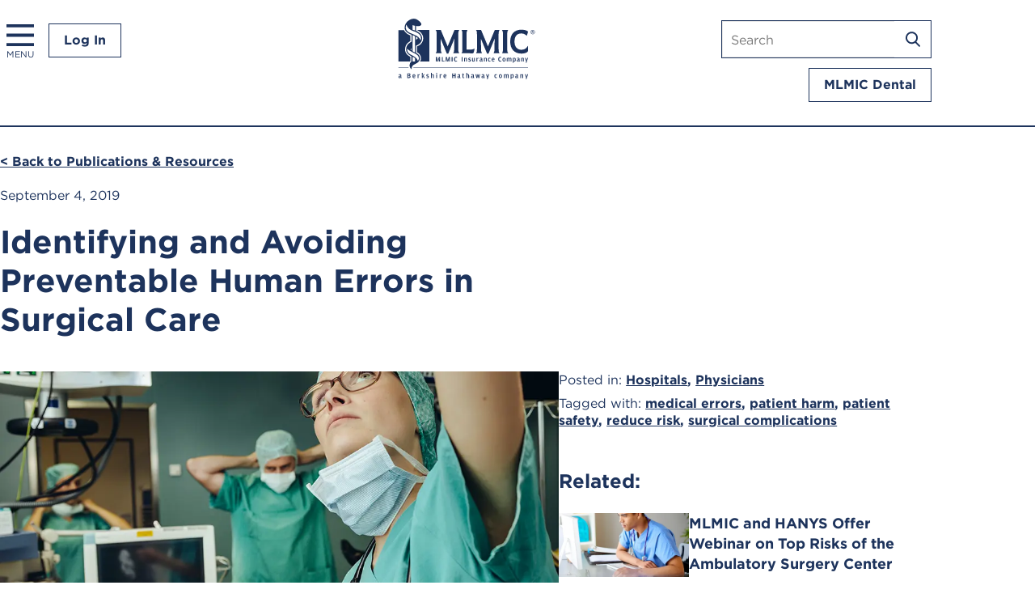

--- FILE ---
content_type: text/html; charset=utf-8
request_url: https://www.mlmic.com/blog/errors-in-surgical-care/
body_size: 8312
content:
<!DOCTYPE html><html lang="en"><head><meta charSet="utf-8"/><meta name="viewport" content="width=device-width"/><link rel="apple-touch-icon" sizes="180x180" href="/favicon/apple-touch-icon.png"/><link rel="icon" type="image/png" sizes="32x32" href="/favicon/favicon-32x32.png"/><link rel="icon" type="image/png" sizes="16x16" href="/favicon/favicon-16x16.png"/><link rel="manifest" href="/favicon/site.webmanifest"/><link rel="mask-icon" href="/favicon/safari-pinned-tab.svg" color="#000000"/><link rel="shortcut icon" href="/favicon/favicon.ico"/><meta name="msapplication-TileColor" content="#000000"/><meta name="msapplication-config" content="/favicon/browserconfig.xml"/><meta name="theme-color" content="#000"/><link rel="alternate" type="application/rss+xml" href="/feed.xml"/><meta property="og:image" content="/img/mlmic-logo.svg"/><link rel="preload" href="/_next/static/media/mlmic-logo.57375fb2.svg" as="image" fetchpriority="high"/><title>Identifying &amp; Avoiding Preventable Errors in Surgery</title><meta name="description" content="MLMIC encourages surgeons to explore ways to enhance their understanding of how cognitive processes impact the potential for errors in surgical care."/><meta property="og:locale" content="en_US"/><meta property="og:type" content="article"/><meta property="og:title" content="Identifying &amp; Avoiding Preventable Errors in Surgery"/><meta property="og:description" content="MLMIC encourages surgeons to explore ways to enhance their understanding of how cognitive processes impact the potential for errors in surgical care."/><meta property="og:url" content="https://www.mlmic.com"/><meta property="og:site_name" content="MLMIC Insurance Company"/><meta property="article:published_time" content="2019-09-04T13:53:30+00:00"/><meta property="og:image" content="https://api.ml.mlmic.com/wp-content/uploads/2019/09/MLMIC_preventing-surgical-errors_blog.jpg"/><meta property="og:image:width" content="1020"/><meta property="og:image:height" content="500"/><meta property="og:image:type" content="image/jpeg"/><meta name="author" content="cbennett"/><meta name="twitter:card" content="summary_large_image"/><meta name="twitter:title" content="Preventable Human Errors in Surgical Care"/><meta name="twitter:description" content="A recent study attributed over half of adverse events associated with surgical care to cognitive error."/><meta name="twitter:image" content="https://api.ml.mlmic.com/wp-content/uploads/2019/09/MLMIC_preventing-surgical-errors_twitter.jpg"/><meta name="twitter:label1" content="Written by"/><meta name="twitter:data1" content="cbennett"/><meta name="twitter:label2" content="Est. reading time"/><meta name="twitter:data2" content="2 minutes"/><script type="application/ld+json" class="yoast-schema-graph">{"@context":"https://schema.org","@graph":[{"@type":"Article","@id":"https://api.ml.mlmic.com/hospitals/errors-in-surgical-care/#article","isPartOf":{"@id":"https://api.ml.mlmic.com/hospitals/errors-in-surgical-care/"},"author":{"name":"cbennett","@id":"https://api.ml.mlmic.com/#/schema/person/c0a71165cd829c5b15939d547b1f680f"},"headline":"Identifying and Avoiding Preventable Human Errors in Surgical Care","datePublished":"2019-09-04T13:53:30+00:00","mainEntityOfPage":{"@id":"https://api.ml.mlmic.com/hospitals/errors-in-surgical-care/"},"wordCount":375,"commentCount":0,"image":{"@id":"https://api.ml.mlmic.com/hospitals/errors-in-surgical-care/#primaryimage"},"thumbnailUrl":"https://api.ml.mlmic.com/wp-content/uploads/2019/09/MLMIC_preventing-surgical-errors_blog.jpg","keywords":["medical errors","patient harm","patient safety","reduce risk","surgical complications"],"articleSection":["Hospitals","Physicians"],"inLanguage":"en-US","potentialAction":[{"@type":"CommentAction","name":"Comment","target":["https://api.ml.mlmic.com/hospitals/errors-in-surgical-care/#respond"]}]},{"@type":"WebPage","@id":"https://api.ml.mlmic.com/hospitals/errors-in-surgical-care/","url":"https://api.ml.mlmic.com/hospitals/errors-in-surgical-care/","name":"Identifying & Avoiding Preventable Errors in Surgery","isPartOf":{"@id":"https://api.ml.mlmic.com/#website"},"primaryImageOfPage":{"@id":"https://api.ml.mlmic.com/hospitals/errors-in-surgical-care/#primaryimage"},"image":{"@id":"https://api.ml.mlmic.com/hospitals/errors-in-surgical-care/#primaryimage"},"thumbnailUrl":"https://api.ml.mlmic.com/wp-content/uploads/2019/09/MLMIC_preventing-surgical-errors_blog.jpg","datePublished":"2019-09-04T13:53:30+00:00","author":{"@id":"https://api.ml.mlmic.com/#/schema/person/c0a71165cd829c5b15939d547b1f680f"},"description":"MLMIC encourages surgeons to explore ways to enhance their understanding of how cognitive processes impact the potential for errors in surgical care.","breadcrumb":{"@id":"https://api.ml.mlmic.com/hospitals/errors-in-surgical-care/#breadcrumb"},"inLanguage":"en-US","potentialAction":[{"@type":"ReadAction","target":["https://api.ml.mlmic.com/hospitals/errors-in-surgical-care/"]}]},{"@type":"ImageObject","inLanguage":"en-US","@id":"https://api.ml.mlmic.com/hospitals/errors-in-surgical-care/#primaryimage","url":"https://api.ml.mlmic.com/wp-content/uploads/2019/09/MLMIC_preventing-surgical-errors_blog.jpg","contentUrl":"https://api.ml.mlmic.com/wp-content/uploads/2019/09/MLMIC_preventing-surgical-errors_blog.jpg","width":1020,"height":500,"caption":"identifying and prevening human errors in surgical care"},{"@type":"BreadcrumbList","@id":"https://api.ml.mlmic.com/hospitals/errors-in-surgical-care/#breadcrumb","itemListElement":[{"@type":"ListItem","position":1,"name":"Home","item":"https://api.ml.mlmic.com/"},{"@type":"ListItem","position":2,"name":"Identifying and Avoiding Preventable Human Errors in Surgical Care"}]},{"@type":"WebSite","@id":"https://api.ml.mlmic.com/#website","url":"https://api.ml.mlmic.com/","name":"MLMIC Insurance Company","description":"","potentialAction":[{"@type":"SearchAction","target":{"@type":"EntryPoint","urlTemplate":"https://api.ml.mlmic.com/?s={search_term_string}"},"query-input":{"@type":"PropertyValueSpecification","valueRequired":true,"valueName":"search_term_string"}}],"inLanguage":"en-US"},{"@type":"Person","@id":"https://api.ml.mlmic.com/#/schema/person/c0a71165cd829c5b15939d547b1f680f","name":"cbennett","image":{"@type":"ImageObject","inLanguage":"en-US","@id":"https://api.ml.mlmic.com/#/schema/person/image/","url":"https://secure.gravatar.com/avatar/6097a013c3d9375839056aa1d122bc4f04a0023e3ce02158affb0a29b4f32b0e?s=96&d=mm&r=g","contentUrl":"https://secure.gravatar.com/avatar/6097a013c3d9375839056aa1d122bc4f04a0023e3ce02158affb0a29b4f32b0e?s=96&d=mm&r=g","caption":"cbennett"},"url":"https://api.ml.mlmic.com/author/cbennett/"}]}</script><meta name="next-head-count" content="37"/><link rel="stylesheet" type="text/css" href="https://cloud.typography.com/6845252/7905832/css/fonts.css"/><link rel="preload" href="/_next/static/css/a6a17159091f5437.css" as="style"/><link rel="stylesheet" href="/_next/static/css/a6a17159091f5437.css" data-n-g=""/><noscript data-n-css=""></noscript><script defer="" nomodule="" src="/_next/static/chunks/polyfills-42372ed130431b0a.js"></script><script src="/_next/static/chunks/webpack-e17383529fe6c8b6.js" defer=""></script><script src="/_next/static/chunks/framework-5d8ddfaed1f28b48.js" defer=""></script><script src="/_next/static/chunks/main-061bb0c6ed721176.js" defer=""></script><script src="/_next/static/chunks/pages/_app-0699895669b1a025.js" defer=""></script><script src="/_next/static/chunks/269-01fc99965471ca84.js" defer=""></script><script src="/_next/static/chunks/174-9c35c3330d94e317.js" defer=""></script><script src="/_next/static/chunks/311-d677f234a50abd80.js" defer=""></script><script src="/_next/static/chunks/15-41d798fbc45d62fc.js" defer=""></script><script src="/_next/static/chunks/pages/blog/%5Bslug%5D-952df428488ccc94.js" defer=""></script><script src="/_next/static/WJnJXMtiDDSPs-9oqb7TX/_buildManifest.js" defer=""></script><script src="/_next/static/WJnJXMtiDDSPs-9oqb7TX/_ssgManifest.js" defer=""></script></head><body><div id="__next"><div class="main-wrapper publications-and-resources detail-page"><header><div class="constrained"><nav aria-label="Main navigation" class="main-nav" id="main-nav" role="navigation"><button class="hamburger" id="hamburger" aria-expanded="false" hidden=""><svg xmlns="http://www.w3.org/2000/svg" width="35" height="28" viewBox="0 0 35 28" fill="none"><path fill="#1D335C" d="M0 0h35v4H0zM0 12h35v4H0zM0 24h35v4H0z"></path></svg><span class="menulabel">Menu</span></button><div class="nav-items" id="nav-items"><button id="close" class="close"><svg width="28" height="28" viewBox="0 0 28 28" aria-label="Close menu" fill="none" xmlns="http://www.w3.org/2000/svg"><path fill-rule="evenodd" clip-rule="evenodd" d="M14 11.1716 2.82837 0 0 2.82843 11.1716 14 .251221 24.9203l2.828369 2.8284L14 16.8284l10.7488 10.7488 2.8283-2.8285L16.8284 14l11-11L25 .17157 14 11.1716Z" fill="#1D335C"></path></svg></button><ul role="list"><li class="mobilesearch"><div class="mobilesitesearch-wrap" id="mobilesitesearch-wrap"><div class="sitesearch"><form action="" method="post"><div><label for="search" class="visuallyhidden">Search mlmic.com</label><input type="search" id="search" name="search" placeholder="Search" value=""/><button type="submit" class="searchsubmit"><span class="visuallyhidden">Search</span><svg width="18" height="19" viewBox="0 0 28 29" fill="none" xmlns="http://www.w3.org/2000/svg"><path d="m27.5733 26.4141-6.9035-7.1775c1.7768-2.1074 2.7492-4.7646 2.7492-7.5287C23.419 5.25329 18.165 0 11.7095 0 5.254 0 0 5.25329 0 11.7079c0 6.4546 5.254 11.7079 11.7095 11.7079 2.4234 0 4.7347-.733 6.7101-2.1176l6.9544 7.2335c.2902.3003.6822.4683 1.0997.4683.3971 0 .7738-.1527 1.0589-.4276.6058-.5854.6262-1.5526.0407-2.1583ZM11.7095 3.05424c4.7703 0 8.6548 3.88397 8.6548 8.65366 0 4.7697-3.8845 8.6537-8.6548 8.6537-4.77035 0-8.65485-3.884-8.65485-8.6537 0-4.76969 3.8845-8.65366 8.65485-8.65366Z" fill="#ffffff"></path></svg></button></div></form></div></div></li><li><a href="/coverage-options/"><b>Coverage Options</b></a></li><li class="risklink"><a href="/risk-management/"><b>Risk Management</b></a></li><li><a href="/apply/">Apply Now</a></li><li><a href="/request-a-quote/">Request a Quote</a></li><li><a href="/report-a-claim/">Report a Claim</a></li><li class="loginlink"><a href="/login/">Log In</a></li><li><a href="/dentists/">Looking for<br/>Dental Coverage?</a></li><li class="talklink"><a href="/contact/">Let’s Talk</a></li></ul></div><a class="button login" tabindex="0" href="/login/">Log In</a></nav><div class="logo"><a href="/"><img alt="MLMIC Insurance Company | A Berkshire Hathaway Company. Celebrating 50 years." fetchpriority="high" width="270" height="126" decoding="async" data-nimg="1" src="/_next/static/media/mlmic-logo.57375fb2.svg"/></a></div><div class="sitesearch-wrap"><div class="sitesearch"><form action="" method="post"><div><label for="search" class="visuallyhidden">Search mlmic.com</label><input type="search" id="search" name="search" placeholder="Search" value=""/><button type="submit" class="searchsubmit"><span class="visuallyhidden">Search</span><svg width="18" height="19" viewBox="0 0 28 29" fill="none" xmlns="http://www.w3.org/2000/svg"><path d="m27.5733 26.4141-6.9035-7.1775c1.7768-2.1074 2.7492-4.7646 2.7492-7.5287C23.419 5.25329 18.165 0 11.7095 0 5.254 0 0 5.25329 0 11.7079c0 6.4546 5.254 11.7079 11.7095 11.7079 2.4234 0 4.7347-.733 6.7101-2.1176l6.9544 7.2335c.2902.3003.6822.4683 1.0997.4683.3971 0 .7738-.1527 1.0589-.4276.6058-.5854.6262-1.5526.0407-2.1583ZM11.7095 3.05424c4.7703 0 8.6548 3.88397 8.6548 8.65366 0 4.7697-3.8845 8.6537-8.6548 8.6537-4.77035 0-8.65485-3.884-8.65485-8.6537 0-4.76969 3.8845-8.65366 8.65485-8.65366Z" fill="#ffffff"></path></svg></button></div></form></div><div class="buttonwrap"><a class="dentallink button" href="/dentists/">MLMIC Dental</a></div></div></div></header><main><section class="two_col"><div class="constrained"><article><p class="backlink-pub"><a href="/medical-malpractice-insurance-news/">&lt; Back to Publications &amp; Resources</a></p><p class="date"><time dateTime="2019-09-04">September 4, 2019</time></p><h1>Identifying and Avoiding Preventable Human Errors in Surgical Care</h1><div class="flexwrap"><div class="content"><div class="image"><img alt="identifying and prevening human errors in surgical care" loading="lazy" width="960" height="540" decoding="async" data-nimg="1" style="color:transparent" srcSet="/_next/image/?url=https%3A%2F%2Fapi.ml.mlmic.com%2Fwp-content%2Fuploads%2F2019%2F09%2FMLMIC_preventing-surgical-errors_blog.jpg&amp;w=1080&amp;q=75 1x, /_next/image/?url=https%3A%2F%2Fapi.ml.mlmic.com%2Fwp-content%2Fuploads%2F2019%2F09%2FMLMIC_preventing-surgical-errors_blog.jpg&amp;w=1920&amp;q=75 2x" src="/_next/image/?url=https%3A%2F%2Fapi.ml.mlmic.com%2Fwp-content%2Fuploads%2F2019%2F09%2FMLMIC_preventing-surgical-errors_blog.jpg&amp;w=1920&amp;q=75"/></div><div>
<p>Researchers from Baylor College of Medicine
conducted a quality improvement study to assess the “incidence and causes of human
error as a source of adverse events associated with surgical care” and
“identify opportunities to enhance patient safety.” </p>



<p>Their findings, <a href="https://jamanetwork.com/journals/jamanetworkopen/fullarticle/2740065">published</a> recently in <em>JAMA Network Open</em>, are based on an analysis of 5,365 surgeries performed at three hospitals within a major academic medical center in which they identified 188 adverse events. Using this rate of surgical adverse events (approximately 5%, which aligns with what others have reported), the study’s authors estimate that “more than 400,000 potentially preventable adverse events associated with human error occur among the nearly 17 million inpatient and ambulatory operative procedures performed in the United States annually.” </p>



<p>In addition to quantifying the number of
surgical errors, they also categorized them by type. As <a href="https://www.beckershospitalreview.com/quality/over-half-of-adverse-surgical-events-due-to-human-error-study-finds.html">reported</a>
by Becker’s Hospital Review, researchers were “surprised to find that errors
related to communication, teamwork and systems were relatively low. In
contrast, over half of the errors were cognitive, involving lack of attention,
lack of recognition and cognitive bias.” </p>



<p>A <a href="https://www.bcm.edu/news/surgery/human-errors-adverse-surgical-events">press release</a>
about the study offers insights into preventing these types of errors. In the
release, the study’s senior author says, “Human error is considered inevitable,
so the focus on reducing bad outcomes in medicine has been to build systems to
mitigate the risks of human error… Instead of adding another checklist, we want
to train people to be more in touch with their vulnerability to human performance
deficiency.” </p>



<p><em>Becker’s</em> summarizes the risk management opportunity like this: “The study suggests healthcare organizations should shift their focus to cognitive training and teach medical staff to recognize their own mental pitfalls.” As described in the study’s conclusion, such training “could involve simulated playbacks of real-life scenarios [like] training performed in the aviation and aerospace industries.”  </p>



<p>MLMIC encourages all our insured surgeons to explore ways to enhance clinical decision-making and further their understanding of how cognitive processes impact the potential for error. “<a href="https://www.mlmic.com/blog/physicians/top-risks-of-the-ambulatory-surgery-center">Top Risks of the Ambulatory Surgery Center</a>,” our September 25 webinar in conjunction with HANYS, offers an educational opportunity and will deliver insight into issues that impact the care of surgical patients and how to mitigate these potential risks.&nbsp;&nbsp;&nbsp;  </p>
</div></div><aside><div class="tags"><p>Posted in: <b><span><a href="/blog/category/hospitals/">Hospitals</a></span><span>, <a href="/blog/category/physicians/">Physicians</a></span></b></p><p>Tagged with: <b><span><a href="/blog/tag/medical-errors-2/">medical errors</a></span><span>, <a href="/blog/tag/patient-harm/">patient harm</a></span><span>, <a href="/blog/tag/patient-safety-2/">patient safety</a></span><span>, <a href="/blog/tag/reduce-risk/">reduce risk</a></span><span>, <a href="/blog/tag/surgical-complications/">surgical complications</a></span></b></p></div><h2>Related:</h2><div class="post_card-wrap"><a class="post_card-link" href="/blog/top-risks-of-the-ambulatory-surgery-center/"><div class="post_card"><img alt="webinar on top risks of the ambulatory surgery center" loading="lazy" width="300" height="250" decoding="async" data-nimg="1" style="color:transparent" srcSet="/_next/image/?url=https%3A%2F%2Fapi.ml.mlmic.com%2Fwp-content%2Fuploads%2F2019%2F08%2FMLMIC-HANYS-webinar-ambulatory-surgery-center.jpg&amp;w=384&amp;q=75 1x, /_next/image/?url=https%3A%2F%2Fapi.ml.mlmic.com%2Fwp-content%2Fuploads%2F2019%2F08%2FMLMIC-HANYS-webinar-ambulatory-surgery-center.jpg&amp;w=640&amp;q=75 2x" src="/_next/image/?url=https%3A%2F%2Fapi.ml.mlmic.com%2Fwp-content%2Fuploads%2F2019%2F08%2FMLMIC-HANYS-webinar-ambulatory-surgery-center.jpg&amp;w=640&amp;q=75"/><div class="content"><p class="title">MLMIC and HANYS Offer Webinar on Top Risks of the Ambulatory Surgery Center</p></div></div></a></div><div class="post_card-wrap"><a class="post_card-link" href="/blog/surgical-staplers-risk/"><div class="post_card"><img alt="FDA on risk related to surgical staplers" loading="lazy" width="300" height="250" decoding="async" data-nimg="1" style="color:transparent" srcSet="/_next/image/?url=https%3A%2F%2Fapi.ml.mlmic.com%2Fwp-content%2Fuploads%2F2019%2F03%2Fmlmic_surgical-staplers-risk_blog.jpg&amp;w=384&amp;q=75 1x, /_next/image/?url=https%3A%2F%2Fapi.ml.mlmic.com%2Fwp-content%2Fuploads%2F2019%2F03%2Fmlmic_surgical-staplers-risk_blog.jpg&amp;w=640&amp;q=75 2x" src="/_next/image/?url=https%3A%2F%2Fapi.ml.mlmic.com%2Fwp-content%2Fuploads%2F2019%2F03%2Fmlmic_surgical-staplers-risk_blog.jpg&amp;w=640&amp;q=75"/><div class="content"><p class="title">FDA Takes Action to Reduce Risks Associated with Surgical Staplers</p></div></div></a></div></aside></div></article></div></section><section class="social"><div class="constrained"><p>Share:</p><ul class="socialicons"><li><a target="_blank" rel="noopener noreferrer" href="https://www.facebook.com/sharer/sharer.php?u=https://www.mlmic.com/blog/errors-in-surgical-care"><img alt="Facebook" id="FacebookShare" loading="lazy" width="52" height="52" decoding="async" data-nimg="1" style="color:transparent" src="/_next/static/media/fb-icn-blue.d035d039.svg"/></a></li><li><a target="_blank" rel="noopener noreferrer" href="https://twitter.com/intent/tweet?text=Read+this+article+on+the+MLMIC+Insurance+Company+website%3A+https://www.mlmic.com/blog/errors-in-surgical-care"><img alt="X" id="XShare" loading="lazy" width="52" height="52" decoding="async" data-nimg="1" style="color:transparent" src="/_next/static/media/x-icn-blue.1e6742ff.svg"/></a></li><li><a target="_blank" rel="noopener noreferrer" href="https://www.linkedin.com/shareArticle?&amp;url=https://www.mlmic.com/blog/errors-in-surgical-care&amp;title=Identifying and Avoiding Preventable Human Errors in Surgical Care&amp;summary=MLMIC encourages surgeons to explore ways to enhance their understanding of how cognitive processes impact the potential for errors in surgical care.&amp;source=MLMIC+Insurance+Company"><img alt="LinkedIn" id="LinkedInShare" loading="lazy" width="52" height="52" decoding="async" data-nimg="1" style="color:transparent" src="/_next/static/media/li-icn-blue.853fb82d.svg"/></a></li></ul></div></section></main><footer><div class="constrained"><div class="info"><div class="ambest"><img alt="AM Best A+ Superior" loading="lazy" width="122" height="41" decoding="async" data-nimg="1" src="/_next/static/media/am-best-logo-wh.f738d0e1.svg"/><p>MLMIC Insurance Company is the only AM Best A+-rated admitted insurance company predominately writing medical malpractice insurance in New York. For the latest Best’s Rating, access <a href="https://ambest.com">ambest.com</a>.</p></div><div class="letstalk"><a class="button outline" href="/contact/">Let’s Talk</a></div></div><div class="links"><div><ul><li><a class="button" href="/apply/">Apply Now</a></li><li><a class="button" href="/request-a-quote/">Request A Quote</a></li></ul></div><nav aria-label="Links for policyholders"><ul class="policyholder-links"><li><strong>Policyholders</strong></li><li><a href="/login/">Login</a></li><li><a href="/make-a-payment/">Make a Payment</a></li><li><a href="/document-request/">Document Request</a></li><li><a href="/report-a-claim/">Report a Claim</a></li><li><a href="/medical-malpractice-faqs/">Medical Malpractice FAQs</a></li></ul></nav><nav aria-label="Links for general information"><ul class="info-links"><li><strong>MLMIC Info</strong></li><li><a href="/about/">About</a></li><li><a href="/contact/">Contact</a></li><li><a href="/careers/">Careers</a></li></ul></nav><p><a href="/dentists" class="dentallink">Looking for dental coverage?</a></p></div><div class="legal"><div class="copyright"><p>Copyright © <!-- -->2026<!-- --> MLMIC Insurance Company. All rights reserved.<br/>All references to MLMIC refer to MLMIC Insurance Company, Colonie, NY.</p><ul><li><a href="/privacy-policy">Privacy Policy</a></li><li><a href="/terms-and-conditions">Terms &amp; Conditions</a></li></ul></div><div class="social"><ul><li><a href="https://www.facebook.com/profile.php?id=61560180295881" target="_blank" title="Follow on Facebook"><svg width="48" height="48" viewBox="0 0 48 48" fill="none" xmlns="http://www.w3.org/2000/svg"><path fill-rule="evenodd" clip-rule="evenodd" d="M24 47c12.7025 0 23-10.2975 23-23S36.7025 1 24 1 1 11.2975 1 24s10.2975 23 23 23Zm0 1c13.2548 0 24-10.7452 24-24S37.2548 0 24 0 0 10.7452 0 24s10.7452 24 24 24Z" fill="#fff" class="icon"></path><path d="m28.6133 24.1875.7554-4.8864h-4.7233v-3.1709c0-1.3368.6598-2.6399 2.7752-2.6399h2.1473V9.33012S27.6193 9 25.7562 9c-3.8898 0-6.4324 2.3404-6.4324 6.577v3.7241H15v4.8864h4.3238V36h5.3216V24.1875h3.9679Z" class="icon" fill="#fff"></path></svg></a></li><li><a href="https://twitter.com/MLMIC" target="_blank" title="Follow on X"><svg width="48" height="48" viewBox="0 0 48 48" fill="none" xmlns="http://www.w3.org/2000/svg"><path fill-rule="evenodd" clip-rule="evenodd" d="M24 47c12.7025 0 23-10.2975 23-23S36.7025 1 24 1 1 11.2975 1 24s10.2975 23 23 23Zm0 1c13.2548 0 24-10.7452 24-24S37.2548 0 24 0 0 10.7452 0 24s10.7452 24 24 24Z" class="icon" fill="#fff"></path><path d="M29.444 15.001h3.008l-6.57 7.434 7.729 10.116h-6.053l-4.74-6.135-5.424 6.135h-3.008l7.027-7.951L14 15h6.205l4.285 5.608L29.445 15l-.001.001Zm-1.055 15.768h1.666l-10.756-14.08h-1.788l10.878 14.08Z" class="icon" fill="#fff"></path></svg></a></li><li><a href="https://www.linkedin.com/company/mlmic" target="_blank" title="Follow on LinkedIn"><svg width="48" height="48" viewBox="0 0 48 48" fill="none" xmlns="http://www.w3.org/2000/svg"><path fill-rule="evenodd" clip-rule="evenodd" d="M24 47c12.7025 0 23-10.2975 23-23S36.7025 1 24 1 1 11.2975 1 24s10.2975 23 23 23Zm0 1c13.2548 0 24-10.7452 24-24S37.2548 0 24 0 0 10.7452 0 24s10.7452 24 24 24Z" fill="#fff" class="icon"></path><path d="M17.1483 34.8745h-4.7684V20.27h4.7684v14.6045Zm-2.3868-16.5967c-1.5247 0-2.7615-1.2011-2.7615-2.6513 0-.6966.2909-1.3647.8088-1.8572.5179-.4926 1.2203-.7693 1.9527-.7693.7324 0 1.4349.2767 1.9527.7693.5179.4925.8089 1.1606.8089 1.8572 0 1.4502-1.2373 2.6513-2.7616 2.6513Zm20.2334 16.5967h-4.7582v-7.1094c0-1.6943-.0359-3.8671-2.4791-3.8671-2.4792 0-2.8591 1.8408-2.8591 3.7451v7.2314h-4.7633V20.27h4.5733v1.9922h.0668c.6366-1.1475 2.1916-2.3584 4.5117-2.3584 4.8259 0 5.713 3.0225 5.713 6.9483v8.0224h-.0051Z" class="icon" fill="#fff"></path></svg></a></li></ul></div></div></div></footer></div></div><script id="__NEXT_DATA__" type="application/json">{"props":{"pageProps":{"preview":false,"post":{"id":"cG9zdDo2MDMw","databaseId":6030,"title":"Identifying and Avoiding Preventable Human Errors in Surgical Care","content":"\n\u003cp\u003eResearchers from Baylor College of Medicine\nconducted a quality improvement study to assess the “incidence and causes of human\nerror as a source of adverse events associated with surgical care” and\n“identify opportunities to enhance patient safety.” \u003c/p\u003e\n\n\n\n\u003cp\u003eTheir findings, \u003ca href=\"https://jamanetwork.com/journals/jamanetworkopen/fullarticle/2740065\"\u003epublished\u003c/a\u003e recently in \u003cem\u003eJAMA Network Open\u003c/em\u003e, are based on an analysis of 5,365 surgeries performed at three hospitals within a major academic medical center in which they identified 188 adverse events. Using this rate of surgical adverse events (approximately 5%, which aligns with what others have reported), the study’s authors estimate that “more than 400,000 potentially preventable adverse events associated with human error occur among the nearly 17 million inpatient and ambulatory operative procedures performed in the United States annually.” \u003c/p\u003e\n\n\n\n\u003cp\u003eIn addition to quantifying the number of\nsurgical errors, they also categorized them by type. As \u003ca href=\"https://www.beckershospitalreview.com/quality/over-half-of-adverse-surgical-events-due-to-human-error-study-finds.html\"\u003ereported\u003c/a\u003e\nby Becker’s Hospital Review, researchers were “surprised to find that errors\nrelated to communication, teamwork and systems were relatively low. In\ncontrast, over half of the errors were cognitive, involving lack of attention,\nlack of recognition and cognitive bias.” \u003c/p\u003e\n\n\n\n\u003cp\u003eA \u003ca href=\"https://www.bcm.edu/news/surgery/human-errors-adverse-surgical-events\"\u003epress release\u003c/a\u003e\nabout the study offers insights into preventing these types of errors. In the\nrelease, the study’s senior author says, “Human error is considered inevitable,\nso the focus on reducing bad outcomes in medicine has been to build systems to\nmitigate the risks of human error… Instead of adding another checklist, we want\nto train people to be more in touch with their vulnerability to human performance\ndeficiency.” \u003c/p\u003e\n\n\n\n\u003cp\u003e\u003cem\u003eBecker’s\u003c/em\u003e summarizes the risk management opportunity like this: “The study suggests healthcare organizations should shift their focus to cognitive training and teach medical staff to recognize their own mental pitfalls.” As described in the study’s conclusion, such training “could involve simulated playbacks of real-life scenarios [like] training performed in the aviation and aerospace industries.”  \u003c/p\u003e\n\n\n\n\u003cp\u003eMLMIC encourages all our insured surgeons to explore ways to enhance clinical decision-making and further their understanding of how cognitive processes impact the potential for error. “\u003ca href=\"https://www.mlmic.com/blog/physicians/top-risks-of-the-ambulatory-surgery-center\"\u003eTop Risks of the Ambulatory Surgery Center\u003c/a\u003e,” our September 25 webinar in conjunction with HANYS, offers an educational opportunity and will deliver insight into issues that impact the care of surgical patients and how to mitigate these potential risks.\u0026nbsp;\u0026nbsp;\u0026nbsp;  \u003c/p\u003e\n","date":"2019-09-04T09:53:30","uri":"/hospitals/errors-in-surgical-care/","slug":"errors-in-surgical-care","featuredImage":{"node":{"sourceUrl":"https://api.ml.mlmic.com/wp-content/uploads/2019/09/MLMIC_preventing-surgical-errors_blog.jpg","altText":"identifying and prevening human errors in surgical care"}},"seo":{"metaDesc":"MLMIC encourages surgeons to explore ways to enhance their understanding of how cognitive processes impact the potential for errors in surgical care.","title":"Identifying \u0026 Avoiding Preventable Errors in Surgery","fullHead":"\u003c!-- This site is optimized with the Yoast SEO plugin v26.7 - https://yoast.com/wordpress/plugins/seo/ --\u003e\n\u003ctitle\u003eIdentifying \u0026amp; Avoiding Preventable Errors in Surgery\u003c/title\u003e\n\u003cmeta name=\"description\" content=\"MLMIC encourages surgeons to explore ways to enhance their understanding of how cognitive processes impact the potential for errors in surgical care.\" /\u003e\n\u003cmeta property=\"og:locale\" content=\"en_US\" /\u003e\n\u003cmeta property=\"og:type\" content=\"article\" /\u003e\n\u003cmeta property=\"og:title\" content=\"Identifying \u0026amp; Avoiding Preventable Errors in Surgery\" /\u003e\n\u003cmeta property=\"og:description\" content=\"MLMIC encourages surgeons to explore ways to enhance their understanding of how cognitive processes impact the potential for errors in surgical care.\" /\u003e\n\u003cmeta property=\"og:url\" content=\"https://www.mlmic.com\" /\u003e\n\u003cmeta property=\"og:site_name\" content=\"MLMIC Insurance Company\" /\u003e\n\u003cmeta property=\"article:published_time\" content=\"2019-09-04T13:53:30+00:00\" /\u003e\n\u003cmeta property=\"og:image\" content=\"https://api.ml.mlmic.com/wp-content/uploads/2019/09/MLMIC_preventing-surgical-errors_blog.jpg\" /\u003e\n\t\u003cmeta property=\"og:image:width\" content=\"1020\" /\u003e\n\t\u003cmeta property=\"og:image:height\" content=\"500\" /\u003e\n\t\u003cmeta property=\"og:image:type\" content=\"image/jpeg\" /\u003e\n\u003cmeta name=\"author\" content=\"cbennett\" /\u003e\n\u003cmeta name=\"twitter:card\" content=\"summary_large_image\" /\u003e\n\u003cmeta name=\"twitter:title\" content=\"Preventable Human Errors in Surgical Care\" /\u003e\n\u003cmeta name=\"twitter:description\" content=\"A recent study attributed over half of adverse events associated with surgical care to cognitive error.\" /\u003e\n\u003cmeta name=\"twitter:image\" content=\"https://api.ml.mlmic.com/wp-content/uploads/2019/09/MLMIC_preventing-surgical-errors_twitter.jpg\" /\u003e\n\u003cmeta name=\"twitter:label1\" content=\"Written by\" /\u003e\n\t\u003cmeta name=\"twitter:data1\" content=\"cbennett\" /\u003e\n\t\u003cmeta name=\"twitter:label2\" content=\"Est. reading time\" /\u003e\n\t\u003cmeta name=\"twitter:data2\" content=\"2 minutes\" /\u003e\n\u003cscript type=\"application/ld+json\" class=\"yoast-schema-graph\"\u003e{\"@context\":\"https://schema.org\",\"@graph\":[{\"@type\":\"Article\",\"@id\":\"https://api.ml.mlmic.com/hospitals/errors-in-surgical-care/#article\",\"isPartOf\":{\"@id\":\"https://api.ml.mlmic.com/hospitals/errors-in-surgical-care/\"},\"author\":{\"name\":\"cbennett\",\"@id\":\"https://api.ml.mlmic.com/#/schema/person/c0a71165cd829c5b15939d547b1f680f\"},\"headline\":\"Identifying and Avoiding Preventable Human Errors in Surgical Care\",\"datePublished\":\"2019-09-04T13:53:30+00:00\",\"mainEntityOfPage\":{\"@id\":\"https://api.ml.mlmic.com/hospitals/errors-in-surgical-care/\"},\"wordCount\":375,\"commentCount\":0,\"image\":{\"@id\":\"https://api.ml.mlmic.com/hospitals/errors-in-surgical-care/#primaryimage\"},\"thumbnailUrl\":\"https://api.ml.mlmic.com/wp-content/uploads/2019/09/MLMIC_preventing-surgical-errors_blog.jpg\",\"keywords\":[\"medical errors\",\"patient harm\",\"patient safety\",\"reduce risk\",\"surgical complications\"],\"articleSection\":[\"Hospitals\",\"Physicians\"],\"inLanguage\":\"en-US\",\"potentialAction\":[{\"@type\":\"CommentAction\",\"name\":\"Comment\",\"target\":[\"https://api.ml.mlmic.com/hospitals/errors-in-surgical-care/#respond\"]}]},{\"@type\":\"WebPage\",\"@id\":\"https://api.ml.mlmic.com/hospitals/errors-in-surgical-care/\",\"url\":\"https://api.ml.mlmic.com/hospitals/errors-in-surgical-care/\",\"name\":\"Identifying \u0026 Avoiding Preventable Errors in Surgery\",\"isPartOf\":{\"@id\":\"https://api.ml.mlmic.com/#website\"},\"primaryImageOfPage\":{\"@id\":\"https://api.ml.mlmic.com/hospitals/errors-in-surgical-care/#primaryimage\"},\"image\":{\"@id\":\"https://api.ml.mlmic.com/hospitals/errors-in-surgical-care/#primaryimage\"},\"thumbnailUrl\":\"https://api.ml.mlmic.com/wp-content/uploads/2019/09/MLMIC_preventing-surgical-errors_blog.jpg\",\"datePublished\":\"2019-09-04T13:53:30+00:00\",\"author\":{\"@id\":\"https://api.ml.mlmic.com/#/schema/person/c0a71165cd829c5b15939d547b1f680f\"},\"description\":\"MLMIC encourages surgeons to explore ways to enhance their understanding of how cognitive processes impact the potential for errors in surgical care.\",\"breadcrumb\":{\"@id\":\"https://api.ml.mlmic.com/hospitals/errors-in-surgical-care/#breadcrumb\"},\"inLanguage\":\"en-US\",\"potentialAction\":[{\"@type\":\"ReadAction\",\"target\":[\"https://api.ml.mlmic.com/hospitals/errors-in-surgical-care/\"]}]},{\"@type\":\"ImageObject\",\"inLanguage\":\"en-US\",\"@id\":\"https://api.ml.mlmic.com/hospitals/errors-in-surgical-care/#primaryimage\",\"url\":\"https://api.ml.mlmic.com/wp-content/uploads/2019/09/MLMIC_preventing-surgical-errors_blog.jpg\",\"contentUrl\":\"https://api.ml.mlmic.com/wp-content/uploads/2019/09/MLMIC_preventing-surgical-errors_blog.jpg\",\"width\":1020,\"height\":500,\"caption\":\"identifying and prevening human errors in surgical care\"},{\"@type\":\"BreadcrumbList\",\"@id\":\"https://api.ml.mlmic.com/hospitals/errors-in-surgical-care/#breadcrumb\",\"itemListElement\":[{\"@type\":\"ListItem\",\"position\":1,\"name\":\"Home\",\"item\":\"https://api.ml.mlmic.com/\"},{\"@type\":\"ListItem\",\"position\":2,\"name\":\"Identifying and Avoiding Preventable Human Errors in Surgical Care\"}]},{\"@type\":\"WebSite\",\"@id\":\"https://api.ml.mlmic.com/#website\",\"url\":\"https://api.ml.mlmic.com/\",\"name\":\"MLMIC Insurance Company\",\"description\":\"\",\"potentialAction\":[{\"@type\":\"SearchAction\",\"target\":{\"@type\":\"EntryPoint\",\"urlTemplate\":\"https://api.ml.mlmic.com/?s={search_term_string}\"},\"query-input\":{\"@type\":\"PropertyValueSpecification\",\"valueRequired\":true,\"valueName\":\"search_term_string\"}}],\"inLanguage\":\"en-US\"},{\"@type\":\"Person\",\"@id\":\"https://api.ml.mlmic.com/#/schema/person/c0a71165cd829c5b15939d547b1f680f\",\"name\":\"cbennett\",\"image\":{\"@type\":\"ImageObject\",\"inLanguage\":\"en-US\",\"@id\":\"https://api.ml.mlmic.com/#/schema/person/image/\",\"url\":\"https://secure.gravatar.com/avatar/6097a013c3d9375839056aa1d122bc4f04a0023e3ce02158affb0a29b4f32b0e?s=96\u0026d=mm\u0026r=g\",\"contentUrl\":\"https://secure.gravatar.com/avatar/6097a013c3d9375839056aa1d122bc4f04a0023e3ce02158affb0a29b4f32b0e?s=96\u0026d=mm\u0026r=g\",\"caption\":\"cbennett\"},\"url\":\"https://api.ml.mlmic.com/author/cbennett/\"}]}\u003c/script\u003e\n\u003c!-- / Yoast SEO plugin. --\u003e"},"blocks":[{"attributesJSON":"{\"dropCap\":false,\"anchor\":\"\"}","dynamicContent":null,"originalContent":"\u003cp\u003eResearchers from Baylor College of Medicine\nconducted a quality improvement study to assess the “incidence and causes of human\nerror as a source of adverse events associated with surgical care” and\n“identify opportunities to enhance patient safety.” \u003c/p\u003e","saveContent":"\u003cp\u003eResearchers from Baylor College of Medicine\nconducted a quality improvement study to assess the “incidence and causes of human\nerror as a source of adverse events associated with surgical care” and\n“identify opportunities to enhance patient safety.” \u003c/p\u003e","name":"core/paragraph","order":0},{"attributesJSON":"{\"dropCap\":false,\"anchor\":\"\"}","dynamicContent":null,"originalContent":"\u003cp\u003eTheir findings, \u003ca href=\"https://jamanetwork.com/journals/jamanetworkopen/fullarticle/2740065\"\u003epublished\u003c/a\u003e recently in \u003cem\u003eJAMA Network Open\u003c/em\u003e, are based on an analysis of 5,365 surgeries performed at three hospitals within a major academic medical center in which they identified 188 adverse events. Using this rate of surgical adverse events (approximately 5%, which aligns with what others have reported), the study’s authors estimate that “more than 400,000 potentially preventable adverse events associated with human error occur among the nearly 17 million inpatient and ambulatory operative procedures performed in the United States annually.” \u003c/p\u003e","saveContent":"\u003cp\u003eTheir findings, \u003ca href=\"https://jamanetwork.com/journals/jamanetworkopen/fullarticle/2740065\"\u003epublished\u003c/a\u003e recently in \u003cem\u003eJAMA Network Open\u003c/em\u003e, are based on an analysis of 5,365 surgeries performed at three hospitals within a major academic medical center in which they identified 188 adverse events. Using this rate of surgical adverse events (approximately 5%, which aligns with what others have reported), the study’s authors estimate that “more than 400,000 potentially preventable adverse events associated with human error occur among the nearly 17 million inpatient and ambulatory operative procedures performed in the United States annually.” \u003c/p\u003e","name":"core/paragraph","order":1},{"attributesJSON":"{\"dropCap\":false,\"anchor\":\"\"}","dynamicContent":null,"originalContent":"\u003cp\u003eIn addition to quantifying the number of\nsurgical errors, they also categorized them by type. As \u003ca href=\"https://www.beckershospitalreview.com/quality/over-half-of-adverse-surgical-events-due-to-human-error-study-finds.html\"\u003ereported\u003c/a\u003e\nby Becker’s Hospital Review, researchers were “surprised to find that errors\nrelated to communication, teamwork and systems were relatively low. In\ncontrast, over half of the errors were cognitive, involving lack of attention,\nlack of recognition and cognitive bias.” \u003c/p\u003e","saveContent":"\u003cp\u003eIn addition to quantifying the number of\nsurgical errors, they also categorized them by type. As \u003ca href=\"https://www.beckershospitalreview.com/quality/over-half-of-adverse-surgical-events-due-to-human-error-study-finds.html\"\u003ereported\u003c/a\u003e\nby Becker’s Hospital Review, researchers were “surprised to find that errors\nrelated to communication, teamwork and systems were relatively low. In\ncontrast, over half of the errors were cognitive, involving lack of attention,\nlack of recognition and cognitive bias.” \u003c/p\u003e","name":"core/paragraph","order":2},{"attributesJSON":"{\"dropCap\":false,\"anchor\":\"\"}","dynamicContent":null,"originalContent":"\u003cp\u003eA \u003ca href=\"https://www.bcm.edu/news/surgery/human-errors-adverse-surgical-events\"\u003epress release\u003c/a\u003e\nabout the study offers insights into preventing these types of errors. In the\nrelease, the study’s senior author says, “Human error is considered inevitable,\nso the focus on reducing bad outcomes in medicine has been to build systems to\nmitigate the risks of human error… Instead of adding another checklist, we want\nto train people to be more in touch with their vulnerability to human performance\ndeficiency.” \u003c/p\u003e","saveContent":"\u003cp\u003eA \u003ca href=\"https://www.bcm.edu/news/surgery/human-errors-adverse-surgical-events\"\u003epress release\u003c/a\u003e\nabout the study offers insights into preventing these types of errors. In the\nrelease, the study’s senior author says, “Human error is considered inevitable,\nso the focus on reducing bad outcomes in medicine has been to build systems to\nmitigate the risks of human error… Instead of adding another checklist, we want\nto train people to be more in touch with their vulnerability to human performance\ndeficiency.” \u003c/p\u003e","name":"core/paragraph","order":3},{"attributesJSON":"{\"dropCap\":false,\"anchor\":\"\"}","dynamicContent":null,"originalContent":"\u003cp\u003e\u003cem\u003eBecker’s\u003c/em\u003e summarizes the risk management opportunity like this: “The study suggests healthcare organizations should shift their focus to cognitive training and teach medical staff to recognize their own mental pitfalls.” As described in the study’s conclusion, such training “could involve simulated playbacks of real-life scenarios [like] training performed in the aviation and aerospace industries.”  \u003c/p\u003e","saveContent":"\u003cp\u003e\u003cem\u003eBecker’s\u003c/em\u003e summarizes the risk management opportunity like this: “The study suggests healthcare organizations should shift their focus to cognitive training and teach medical staff to recognize their own mental pitfalls.” As described in the study’s conclusion, such training “could involve simulated playbacks of real-life scenarios [like] training performed in the aviation and aerospace industries.”  \u003c/p\u003e","name":"core/paragraph","order":4},{"attributesJSON":"{\"dropCap\":false,\"anchor\":\"\"}","dynamicContent":null,"originalContent":"\u003cp\u003eMLMIC encourages all our insured surgeons to explore ways to enhance clinical decision-making and further their understanding of how cognitive processes impact the potential for error. “\u003ca href=\"https://www.mlmic.com/blog/physicians/top-risks-of-the-ambulatory-surgery-center\"\u003eTop Risks of the Ambulatory Surgery Center\u003c/a\u003e,” our September 25 webinar in conjunction with HANYS, offers an educational opportunity and will deliver insight into issues that impact the care of surgical patients and how to mitigate these potential risks.\u0026nbsp;\u0026nbsp;\u0026nbsp;  \u003c/p\u003e","saveContent":"\u003cp\u003eMLMIC encourages all our insured surgeons to explore ways to enhance clinical decision-making and further their understanding of how cognitive processes impact the potential for error. “\u003ca href=\"https://www.mlmic.com/blog/physicians/top-risks-of-the-ambulatory-surgery-center\"\u003eTop Risks of the Ambulatory Surgery Center\u003c/a\u003e,” our September 25 webinar in conjunction with HANYS, offers an educational opportunity and will deliver insight into issues that impact the care of surgical patients and how to mitigate these potential risks.\u0026nbsp;\u0026nbsp;\u0026nbsp;  \u003c/p\u003e","name":"core/paragraph","order":5}],"tags":{"edges":[{"node":{"name":"medical errors","slug":"medical-errors-2","tagId":191}},{"node":{"name":"patient harm","slug":"patient-harm","tagId":119}},{"node":{"name":"patient safety","slug":"patient-safety-2","tagId":75}},{"node":{"name":"reduce risk","slug":"reduce-risk","tagId":47}},{"node":{"name":"surgical complications","slug":"surgical-complications","tagId":242}}]},"categories":{"edges":[{"node":{"categoryId":9,"description":null,"name":"Hospitals","slug":"hospitals"},"isPrimary":false},{"node":{"categoryId":15,"description":null,"name":"Physicians","slug":"physicians"},"isPrimary":false}]},"postOptions":{"relatedArticles":{"edges":[{"node":{"id":"cG9zdDo2MDE5","slug":"top-risks-of-the-ambulatory-surgery-center","postId":6019,"title":"MLMIC and HANYS Offer Webinar on Top Risks of the Ambulatory Surgery Center","uri":"/hospitals/top-risks-of-the-ambulatory-surgery-center/","featuredImage":{"node":{"sourceUrl":"https://api.ml.mlmic.com/wp-content/uploads/2019/08/MLMIC-HANYS-webinar-ambulatory-surgery-center.jpg","altText":"webinar on top risks of the ambulatory surgery center"}}}},{"node":{"id":"cG9zdDo1NTgz","slug":"surgical-staplers-risk","postId":5583,"title":"FDA Takes Action to Reduce Risks Associated with Surgical Staplers","uri":"/hospitals/surgical-staplers-risk/","featuredImage":{"node":{"sourceUrl":"https://api.ml.mlmic.com/wp-content/uploads/2019/03/mlmic_surgical-staplers-risk_blog.jpg","altText":"FDA on risk related to surgical staplers"}}}}]}}}},"nonce":"Zjc4NjZkZTAtZDkxMi00NDExLWIwMjUtYWQwY2JhMjYwY2Vk","__N_SSP":true},"page":"/blog/[slug]","query":{"slug":"errors-in-surgical-care"},"buildId":"WJnJXMtiDDSPs-9oqb7TX","isFallback":false,"isExperimentalCompile":false,"gssp":true,"appGip":true,"scriptLoader":[]}</script></body></html>

--- FILE ---
content_type: text/css; charset=UTF-8
request_url: https://www.mlmic.com/_next/static/css/a6a17159091f5437.css
body_size: 23917
content:
/*! normalize.css v8.0.1 | MIT License | github.com/necolas/normalize.css */html{line-height:1.15;-webkit-text-size-adjust:100%;box-sizing:border-box}*,:after,:before{box-sizing:inherit}@media(prefers-reduced-motion:reduce){*,:after,:before{animation-delay:-1ms!important;animation-duration:1ms!important;animation-iteration-count:1!important;background-attachment:scroll!important;scroll-behavior:auto!important;transition-duration:0s!important;transition-delay:0s!important}}main{display:block}h1{font-size:2em;margin:.67em 0}hr{box-sizing:content-box;height:0;overflow:visible}pre{font-family:monospace,monospace;font-size:1em}a{background-color:transparent;-webkit-text-decoration-skip-ink:all;text-decoration-skip-ink:all}abbr[title]{border-bottom:none;text-decoration:underline;-webkit-text-decoration:underline dotted;text-decoration:underline dotted}code,kbd,samp{font-family:monospace,monospace;font-size:1em}small{font-size:80%}sub,sup{font-size:75%;line-height:0;position:relative;vertical-align:baseline}sub{bottom:-.25em}sup{top:-.5em}img{border-style:none}button,input,optgroup,select,textarea{font-family:inherit;font-size:100%;line-height:1.15;margin:0}button,input{overflow:visible}button,select{text-transform:none}[type=button],[type=reset],[type=submit],button{-webkit-appearance:button}[type=button]::-moz-focus-inner,[type=reset]::-moz-focus-inner,[type=submit]::-moz-focus-inner,button::-moz-focus-inner{border-style:none;padding:0}[type=button]:-moz-focusring,[type=reset]:-moz-focusring,[type=submit]:-moz-focusring,button:-moz-focusring{outline:1px dotted ButtonText}fieldset{padding:.35em .75em .625em}legend{box-sizing:border-box;color:inherit;display:table;max-width:100%;white-space:normal}progress{vertical-align:baseline}textarea{overflow:auto}[type=checkbox],[type=radio]{box-sizing:border-box;padding:0}[type=number]::-webkit-inner-spin-button,[type=number]::-webkit-outer-spin-button{height:auto}[type=search]{-webkit-appearance:textfield;outline-offset:-2px}[type=search]::-webkit-search-decoration{-webkit-appearance:none}::-webkit-file-upload-button{-webkit-appearance:button;font:inherit}details{display:block}summary{display:list-item}template{display:none}.visually-hidden,.visuallyhidden{position:absolute!important;height:1px;width:1px;overflow:hidden;clip:rect(1px 1px 1px 1px);clip:rect(1px,1px,1px,1px)}[hidden]{display:none}body{font-family:Gotham A,Gotham B,Helvetica,Arial,Sans-serif;font-style:normal;font-weight:400}.nobr{white-space:nowrap}h1,h2,h3,h4,h5,h6{font-family:Gotham A,Gotham B,Helvetica,Arial,Sans-serif;font-style:normal;font-weight:700;color:#1d335c;margin:0 0 .5em}h1{font-size:clamp(2rem,1.8181818182rem + .9090909091vw,2.5rem);line-height:1.2}h1.subscription-headline{color:#1d335c;font-family:Gotham A,Gotham B,Helvetica,Arial,Sans-serif!important;font-style:normal!important;font-weight:700!important;font-size:clamp(2rem,1.8181818182rem + .9090909091vw,2.5rem)!important;line-height:1.2!important;margin:0 0 .5em!important}h2{font-size:1.5rem;line-height:1.25}h2,h3{margin:0 0 1em}h3{font-size:1.125rem;line-height:1.44}li,p,td{font-weight:400;color:#1d335c;font-size:1rem;line-height:1.625;margin:0 0 1em}li,li a,p,p a,td,td a{font-family:Gotham A,Gotham B,Helvetica,Arial,Sans-serif;font-style:normal}li a,p a,td a{font-weight:700;color:currentColor}li a:hover,p a:hover,td a:hover{color:#3998b5}p:last-child{margin-bottom:0}p:has(.inset_left) img.inset_left{display:block;float:left;margin:20px 20px 20px 0}.indent{padding-left:2em}.pdf-link{display:flex;flex-direction:row;justify-content:flex-start;align-items:center;gap:10px}.pdf-link:before{background-image:url(/_next/static/media/adobe-pdf-icon.aa672108.svg);background-position:50%;background-repeat:no-repeat;background-size:35px 35px;position:relative;content:" ";display:block;width:37px;height:37px;flex:0 0 35px}.backtotoplink{font-size:1rem;line-height:1;text-align:right}.backtotoplink a{text-decoration:none}li{font-family:Gotham A,Gotham B,Helvetica,Arial,Sans-serif;font-style:normal;font-weight:400;font-size:1rem;line-height:1.625}:focus-visible{outline:2px solid currentColor;outline-offset:2px}.button,.button:link,.button:visited,button,input[type=button],input[type=reset],input[type=submit]{font-family:Gotham A,Gotham B,Helvetica,Arial,Sans-serif;font-style:normal;font-weight:700;font-size:1.125rem;background-color:#3998b5;border:none;color:#fff;cursor:pointer;display:block;line-height:1;min-height:40px;min-width:210px;padding:12px 18px;position:relative;text-align:center;text-decoration:none;text-transform:uppercase;transition:all .2s ease-in-out;width:-moz-fit-content;width:fit-content}.button:focus-visible:not(:disabled),.button:hover:not(:disabled),.button:link:focus-visible:not(:disabled),.button:link:hover:not(:disabled),.button:visited:focus-visible:not(:disabled),.button:visited:hover:not(:disabled),button:focus-visible:not(:disabled),button:hover:not(:disabled),input[type=button]:focus-visible:not(:disabled),input[type=button]:hover:not(:disabled),input[type=reset]:focus-visible:not(:disabled),input[type=reset]:hover:not(:disabled),input[type=submit]:focus-visible:not(:disabled),input[type=submit]:hover:not(:disabled){outline:none;background-color:#1d335c;transition:all .2s ease-in-out}.button:focus,.button:link:focus,.button:visited:focus,button:focus,input[type=button]:focus,input[type=reset]:focus,input[type=submit]:focus{outline:none}.button.full-width,.button:link.full-width,.button:visited.full-width,button.full-width,input[type=button].full-width,input[type=reset].full-width,input[type=submit].full-width{width:100%}.button.darkblue,.button:link.darkblue,.button:visited.darkblue,button.darkblue,input[type=button].darkblue,input[type=reset].darkblue,input[type=submit].darkblue{background-color:#1d335c}.button.next,.button:link.next,.button:visited.next,button.next,input[type=button].next,input[type=reset].next,input[type=submit].next{background-color:#ffc915;color:#1d335c}.button.next:focus-visible:not(:disabled),.button.next:hover:not(:disabled),.button:link.next:focus-visible:not(:disabled),.button:link.next:hover:not(:disabled),.button:visited.next:focus-visible:not(:disabled),.button:visited.next:hover:not(:disabled),button.next:focus-visible:not(:disabled),button.next:hover:not(:disabled),input[type=button].next:focus-visible:not(:disabled),input[type=button].next:hover:not(:disabled),input[type=reset].next:focus-visible:not(:disabled),input[type=reset].next:hover:not(:disabled),input[type=submit].next:focus-visible:not(:disabled),input[type=submit].next:hover:not(:disabled){background-color:#1d335c;color:#fff}.button.outline,.button:link.outline,.button:visited.outline,button.outline,input[type=button].outline,input[type=reset].outline,input[type=submit].outline{background-color:transparent;border:2px solid #fff;color:#fff}.button.outline:focus-visible:not(:disabled),.button.outline:hover:not(:disabled),.button:link.outline:focus-visible:not(:disabled),.button:link.outline:hover:not(:disabled),.button:visited.outline:focus-visible:not(:disabled),.button:visited.outline:hover:not(:disabled),button.outline:focus-visible:not(:disabled),button.outline:hover:not(:disabled),input[type=button].outline:focus-visible:not(:disabled),input[type=button].outline:hover:not(:disabled),input[type=reset].outline:focus-visible:not(:disabled),input[type=reset].outline:hover:not(:disabled),input[type=submit].outline:focus-visible:not(:disabled),input[type=submit].outline:hover:not(:disabled){background-color:transparent;color:#fff}.button.withspinner:disabled,.button:link.withspinner:disabled,.button:visited.withspinner:disabled,button.withspinner:disabled,input[type=button].withspinner:disabled,input[type=reset].withspinner:disabled,input[type=submit].withspinner:disabled{z-index:0}.button.withspinner:disabled>span,.button:link.withspinner:disabled>span,.button:visited.withspinner:disabled>span,button.withspinner:disabled>span,input[type=button].withspinner:disabled>span,input[type=reset].withspinner:disabled>span,input[type=submit].withspinner:disabled>span{opacity:0}.button.withspinner:disabled div[class*=spinner],.button:link.withspinner:disabled div[class*=spinner],.button:visited.withspinner:disabled div[class*=spinner],button.withspinner:disabled div[class*=spinner],input[type=button].withspinner:disabled div[class*=spinner],input[type=reset].withspinner:disabled div[class*=spinner],input[type=submit].withspinner:disabled div[class*=spinner]{position:absolute;left:0;right:0;margin:0 auto;transform:translateY(-50%);top:50%;z-index:2}.button:disabled,button:disabled{opacity:.5;cursor:not-allowed}button[id*=chatbase]{min-width:0}form>div{margin-bottom:20px}fieldset{border:none;margin:0;padding:0}legend{font-family:Gotham A,Gotham B,Helvetica,Arial,Sans-serif;font-style:normal;font-weight:700;line-height:1.3;margin:0 0 5px;padding:0;min-height:25px}label,legend{display:flex;flex-direction:row;justify-content:flex-start;align-items:center;color:#6e6e6e;font-size:.875rem;width:100%}label{margin-bottom:5px;min-height:23px}input,select{border:1px solid #e5e5e5;width:100%;height:45px;padding:5px 10px}input:focus-visible,select:focus-visible{outline:none;outline:2px solid #1d335c;outline-offset:2px}input[class~=mailpoet]{border:1px solid #e5e5e5!important;width:100%!important;height:45px!important;padding:5px 10px!important}input[class~=mailpoet]:focus-visible{outline:none!important;outline:2px solid #1d335c!important;outline-offset:2px!important}.MuiOutlinedInput-root{padding:0!important}.MuiOutlinedInput-root .MuiAutocomplete-input{background-color:#fff!important;box-sizing:border-box;border:1px solid #e5e5e5!important;height:45px!important;padding:5px 10px!important}.MuiOutlinedInput-root .MuiAutocomplete-input:focus-visible{outline:none;outline:2px solid #1d335c;outline-offset:2px}.MuiOutlinedInput-root fieldset[class*=MuiOutlinedInput-notchedOutline]{border:none!important}textarea{width:100%}input[type=checkbox],input[type=radio]{accent-color:#3998b5;width:25px;height:25px}.radios label{display:flex;font-size:.875rem;flex-direction:row;justify-content:flex-start;align-items:center}.radios label input[type=radio]{margin-right:10px}.checkboxes{margin:0 0 15px}.checkboxes label{color:#000;display:flex;font-size:.875rem;flex-direction:row;justify-content:flex-start;align-items:center}.checkboxes label input[type=checkbox]{margin-right:10px}.checkboxes:first-of-type{margin-top:5px}.mailpoet_checkbox_label{color:#000!important;font-size:.875rem!important;display:flex!important;flex-direction:row!important;justify-content:flex-start!important;align-items:center!important}.mailpoet_checkbox_label input[type=checkbox]{margin-right:10px!important}.form-error,.form-error_icon,.form-required_star,legend.form-error{font-family:Gotham A,Gotham B,Helvetica,Arial,Sans-serif;font-style:normal;font-weight:700;color:#c00!important}.customselect.form-error,input.form-error{border-color:#c00}.form-error_icon{display:none;margin-right:10px;margin-left:auto}label.form-error .form-error_icon,legend.form-error .form-error_icon{display:inline-block}.form-error_icon svg{display:block;width:24px;height:22px}.form-error_icon svg .alert_triangle{fill:currentColor}.form-description{margin-top:5px}.fieldinfo,.form-description p{font-size:.875rem!important}.form-description p{margin:0;line-height:1.4;color:#666}.form-description p.form-error{color:#c00}.customselect{font-family:Gotham A,Gotham B,Helvetica,Arial,Sans-serif;font-style:normal;font-weight:400;position:relative;background-color:#fff;background-image:url(/_next/static/media/arrow-dwn-darkblue.12398dd9.svg);background-repeat:no-repeat;background-position:100%;background-size:65px 65px;border:1px solid #e5e5e5;height:45px;overflow:hidden}.customselect select{font-family:Helvetica,Arial,sans-serif!important;-webkit-appearance:none;-moz-appearance:none;appearance:none;background-color:transparent!important;border:none;color:#787878;line-height:1.5;padding:8px 50px 4px 10px;width:100%}.customselect select:focus,.customselect select:focus-visible{outline:none!important}.customselect:has(:focus-visible){outline:2px solid #1d335c;outline-offset:2px}.customselect:has(select.form-error){border-color:#c00}.publicationsearch form>div{display:flex;flex-direction:row;justify-content:flex-start;align-items:center;margin-bottom:0}.publicationsearch form button{background-color:#3998b5;display:inline-block;width:45px;height:44px;margin:0;min-width:0;padding:0;vertical-align:top;text-align:center;transition:none}.publicationsearch form button:focus-visible,.publicationsearch form button:hover{background-color:#1d335c}.customfileinput{position:relative}.customfileinput input{width:.1px;height:.1px;opacity:0;overflow:hidden;position:absolute;z-index:-1}.customfileinput label{font-family:Gotham A,Gotham B,Helvetica,Arial,Sans-serif;font-style:normal;font-weight:400;display:inline-block;text-overflow:ellipsis;white-space:nowrap;cursor:pointer;overflow:hidden}.customfileinput label svg{display:inline-block;fill:currentColor;vertical-align:middle}.customfileinput label span{font-family:Gotham A,Gotham B,Helvetica,Arial,Sans-serif;font-style:normal;font-weight:700;color:#1d335c;display:inline-block;padding-left:5px}::-moz-placeholder{font-family:Gotham A,Gotham B,Helvetica,Arial,Sans-serif;font-style:normal;font-weight:400;color:#787878;opacity:1;font-size:1rem;line-height:1.625}::placeholder{font-family:Gotham A,Gotham B,Helvetica,Arial,Sans-serif;font-style:normal;font-weight:400;color:#787878;opacity:1;font-size:1rem;line-height:1.625}nav#main-nav button:not(.searchsubmit,.hamburger){font:inherit;border:none;background:none;cursor:pointer;color:inherit}nav#main-nav a:focus-visible,nav#main-nav button:focus-visible{outline:2px solid #1d335c;outline-offset:2px}nav#main-nav .hamburger{font-family:Gotham A,Gotham B,Helvetica,Arial,Sans-serif;font-style:normal;font-weight:400;background-color:#fff;font-size:11px;line-height:1;display:grid;place-items:center;border-radius:0;border:2px solid transparent;cursor:pointer;height:53px;width:50px;min-width:50px;margin:0;padding:0 6px;text-transform:uppercase}nav#main-nav .hamburger svg{display:block;width:100%;height:auto}nav#main-nav .hamburger .menulabel{display:block;color:#1d335c}nav#main-nav .hamburger:hover{background-color:#fff}nav#main-nav .hamburger:hover svg path{fill:#3998b5}nav#main-nav .hamburger:hover .menulabel{color:#3998b5}nav#main-nav .hamburger:focus-visible{outline:2px solid #1d335c;outline-offset:2px}nav#main-nav ul{list-style:none;padding:0;margin:0 0 0 4px;width:96%}nav#main-nav ul li{font-size:1rem;line-height:1.625;display:block;width:100%;padding:0;margin:0}nav#main-nav ul li a{font-size:1rem;line-height:1;color:inherit;padding:0}nav#main-nav ul li a,nav#main-nav ul li a.active,nav#main-nav ul li a:hover{font-family:Gotham A,Gotham B,Helvetica,Arial,Sans-serif;font-style:normal;font-weight:400;text-decoration:none;transition:color .3s}nav#main-nav ul li a.active,nav#main-nav ul li a:hover{color:#3998b5}nav#main-nav ul li a:focus-visible{outline:2px solid #1d335c;outline-offset:2px}nav#main-nav ul li{white-space:nowrap;padding-bottom:5px}nav#main-nav ul li.mobilesearch{padding:15px 0;display:none}nav#main-nav ul li.mobilesearch .mobilesitesearch-wrap{width:200px}@media screen and (max-width:56.25em){nav#main-nav ul li.mobilesearch{display:block}nav#main-nav ul li.mobilesearch .mobilesitesearch-wrap input{color:#1d335c}nav#main-nav ul li.mobilesearch .mobilesitesearch-wrap input:focus-visible{outline:2px solid #1d335c;outline-offset:2px}}nav#main-nav ul li.risklink{padding-bottom:25px}nav#main-nav ul li.loginlink{padding:25px 0}nav#main-nav ul li.talklink{padding-top:25px}nav#main-nav ul li.talklink a{font-family:Gotham A,Gotham B,Helvetica,Arial,Sans-serif;font-style:normal;font-weight:700;border:1px solid #1d335c;background-color:#fff;color:#1d335c;display:block;padding:10px 20px;text-align:center;text-transform:uppercase;width:100%;transition:all .3s ease}nav#main-nav ul li.talklink a:hover{background-color:#1d335c;color:#fff;text-decoration:none;transition:all .3s ease}nav#main-nav .nav-items{background-color:#fff;background:#fff;border:1px solid #1d335c;box-shadow:0 4px 10px 0 rgba(0,0,0,.15);color:#000;display:flex;flex-direction:column;height:auto;left:-15px;min-width:240px;opacity:0;overflow-y:auto;padding:10px 15px 15px;position:absolute;top:-15px;visibility:hidden;width:-moz-fit-content;width:fit-content;z-index:10}nav#main-nav .hamburger[aria-expanded=true]+.nav-items{transition:opacity .4s ease;opacity:1;visibility:visible;box-shadow:0 0 0 150vmax rgba(0,0,0,.5)}nav#main-nav ul[role=list]{list-style:none;display:block}nav#main-nav ul[role=list][hidden]{display:none}nav#main-nav .close{width:-moz-fit-content;width:fit-content;min-width:0;padding:10px;margin-bottom:15px}html{scroll-behavior:smooth}body{height:100vh;padding:25px 0 0;margin:0;background-color:#fff}body:has(h1.subscription-headline){padding:25px 0 0!important}body:has(div.main-wrapper.dentists),body:has(div.main-wrapper.home){padding-top:0}.main-wrapper{display:flex;flex-direction:column;justify-content:flex-start;align-items:stretch;height:100vh}.main-wrapper main:not(:has(section)) .constrained{padding:clamp(1.5em,.7352941176em + 3.8235294118vw,3.125em) 0}.constrained{position:relative;width:90%;max-width:1200px;margin-inline:auto}figure{margin:0;padding:0}.sitesearch form div{border:1px solid #1d335c;display:flex;flex-direction:row;justify-content:flex-start;align-items:center;max-width:275px;margin-bottom:12px}.sitesearch input{font-family:Gotham A,Gotham B,Helvetica,Arial,Sans-serif;font-style:normal;font-weight:400;border-right:none;font-size:1.125rem;height:45px;line-height:1;padding:4px 10px;width:100%}.sitesearch button{background-color:transparent;border:none;cursor:pointer;display:flex;flex:0 0 45px;justify-content:center;align-items:center;width:45px;height:45px;min-width:0;padding:0}.sitesearch button svg path{fill:#1d335c}.sitesearch button:focus-visible,.sitesearch button:hover{background-color:#1d335c;outline:none!important}.sitesearch button:focus-visible svg path,.sitesearch button:hover svg path{fill:#fff}@media screen and (max-width:56.25em){.sitesearch button svg path{fill:#1d335c}.sitesearch button:focus-visible,.sitesearch button:hover{background-color:#1d335c;outline:none}.sitesearch button:focus-visible svg path,.sitesearch button:hover svg path{fill:#fff}}.sitesearch-wrap{display:none}@media screen and (min-width:56.25em){.sitesearch-wrap{display:block}}.pagination{margin-top:30px;display:flex;justify-content:flex-start;align-items:flex-start;gap:20px}.pagination a{font-family:Gotham A,Gotham B,Helvetica,Arial,Sans-serif;font-style:normal;font-weight:700;color:#1d335c;text-decoration:none}.pagination a:hover{color:#3998b5}.cta-stripe{padding:clamp(1.5rem,.3409090909rem + 5.7954545455vw,4.6875rem) 0}.cta-stripe p:has(strong) strong{font-size:clamp(1.5rem,1.1470588235rem + 1.7647058824vw,2.25rem);line-height:1.3;color:#fff}.cta-stripe p .button{width:-moz-fit-content;width:fit-content}@media screen and (min-width:64em){.cta-stripe .cta-content{display:flex;flex-direction:row;justify-content:space-between;align-items:center;gap:50px}.cta-stripe .cta-content p{margin-bottom:0}.cta-stripe .cta-content p:has(.button){flex:0 0 30%}}.cta-stripe.hcweekly,.cta-stripe.psp,.cta-stripe.risk_publications{background-image:url(/_next/static/media/lights-texture-bg-m-1-5x.9e2792e7.jpg);background-repeat:no-repeat;background-position:50%;background-size:cover}@media screen and (min-width:48em){.cta-stripe.hcweekly,.cta-stripe.psp,.cta-stripe.risk_publications{background-image:url(/_next/static/media/lights-texture-bg-t-1-5x.574c142e.jpg)}}@media screen and (min-width:56.25em){.cta-stripe.hcweekly,.cta-stripe.psp,.cta-stripe.risk_publications{background-image:url(/_next/static/media/lights-texture-bg-d-1-5x.4c5fde27.jpg)}}@media screen and (min-width:81.25rem){.cta-stripe.hcweekly,.cta-stripe.psp,.cta-stripe.risk_publications{background-image:url(/_next/static/media/lights-texture-bg-w-1-5x.0f01eade.jpg)}}.cta-stripe_simple{background:#fff;padding:clamp(1.5em,.7352941176em + 3.8235294118vw,3.125em) 0}.cta-stripe_simple p{color:#1d335c;font-size:1rem;line-height:1.625;margin-bottom:30px;max-width:700px}.cta-stripe_simple p .button{width:-moz-fit-content;width:fit-content}.cta-stripe_simple p:has(.button){margin-bottom:0}@media screen and (min-width:64em){.cta-stripe_simple .constrained{display:flex;flex-direction:row;justify-content:flex-start;align-items:center;gap:50px}.cta-stripe_simple .constrained p{margin-bottom:0}.cta-stripe_simple .constrained p:has(.button){flex:0 0 30%}}.cta-stripe.risk{background:none}.cta-stripe.risk p{text-align:center}.cta-stripe.risk p .button{width:-moz-fit-content;width:fit-content;margin:0 auto}.cta-stripe.risk h2{font-size:clamp(1.5rem,1.1470588235rem + 1.7647058824vw,2.25rem);line-height:1.3;color:#1d335c;margin-bottom:.25em;text-align:center}.cta-stripe.risk_publications .cta-content p:last-child{margin-top:30px}@media screen and (min-width:64em){.cta-stripe.risk_publications .cta-content{display:block}}.cta-stripe.risk_publications h2{font-size:clamp(1.5rem,1.1470588235rem + 1.7647058824vw,2.25rem);line-height:1.3;color:#fff;margin-bottom:.25em;text-align:center}.cta-stripe.risk_publications p{text-align:center;color:#fff}.cta-stripe.risk_publications p .button{width:-moz-fit-content;width:fit-content;margin:0 auto}.cta-stripe.hcweekly_publications{background-color:#3998b5}.cta-stripe.hcweekly_publications .cta-content p:last-child{margin-top:30px}@media screen and (min-width:64em){.cta-stripe.hcweekly_publications .cta-content{display:block}}.cta-stripe.hcweekly_publications h2{font-size:clamp(1.5rem,1.1470588235rem + 1.7647058824vw,2.25rem);line-height:1.3;color:#fff;margin-bottom:.25em;text-align:center}.cta-stripe.hcweekly_publications p{text-align:center;color:#fff}.cta-stripe.hcweekly_publications p .button{background-color:#fff;color:#1d335c;width:-moz-fit-content;width:fit-content;margin:0 auto}.cta-stripe.hcweekly_publications p .button:hover{color:#fff}.cta_gradient{background:#1d335c;background:linear-gradient(90deg,#1d335c 0,#3998b5);margin:20px 0;padding:20px}.cta_gradient h3{font-family:Gotham A,Gotham B,Helvetica,Arial,Sans-serif;font-style:normal;font-weight:700;color:#fff;font-size:1.5rem;line-height:1.2;margin:0 0 .5em;text-transform:uppercase}.cta_gradient p{color:#fff;font-size:1rem;line-height:1.625}.cta_gradient p strong{display:inline-block;font-size:113%;margin-bottom:4px}.cta_gradient .buttonwrap .button{min-width:0;width:-moz-fit-content;width:fit-content}.post_card-wrap{container-name:postcardwrap;container-type:inline-size;margin-bottom:25px}.post_card-link{text-decoration:none}.post_card{display:flex;flex-direction:row;justify-content:flex-start;align-items:flex-start;gap:20px;text-decoration:none!important}.post_card img{aspect-ratio:1/1;display:block;flex:0 0 30%;height:auto;-o-object-fit:cover;object-fit:cover;overflow:hidden;width:100%}.post_card .category{font-weight:300;font-size:1rem;line-height:1.5;text-transform:uppercase}.post_card .category,.post_card .title{font-family:Gotham A,Gotham B,Helvetica,Arial,Sans-serif;font-style:normal;margin-bottom:.7em;text-decoration:none}.post_card .title{font-weight:700;color:#1d335c;font-size:1.125rem;line-height:1.4}.post_card .title+p{font-size:.875rem;line-height:1.5}.post_card .ocntent a{color:#1d335c}@container postcardwrap (min-width: 33.5rem){.posy_card:not(.featured) img{aspect-ratio:1/1}.post_card.featured img,.posy_card:not(.featured) img{-o-object-fit:cover;object-fit:cover;-o-object-position:center;object-position:center}.post_card.featured img{aspect-ratio:4/3;flex:0 0 47%}}.global-tip{padding:clamp(1.5em,.7352941176em + 3.8235294118vw,3.125em) 0}.global-tip .constrained{margin:0 auto;max-width:675px}.global-tip .constrained figure{margin:0 0 20px}.global-tip .constrained figure img{display:block;width:100%;height:auto}.global-tip .constrained .content h3{font-size:36px;line-height:1.2;margin-bottom:.5em}@media screen and (min-width:48em){.global-tip .constrained{display:flex;flex-direction:row;flex-wrap:wrap;justify-content:flex-start;align-items:center}.global-tip .constrained figure{flex:0 0 272px;margin:0 20px 0 0}.global-tip .constrained .content{flex:1}}.quote{background-color:#1d335c;padding:25px;margin:25px 0}.quote blockquote{padding:0;margin:0;width:100%}.quote blockquote cite,.quote blockquote p{color:#fff}.quote blockquote cite{font-family:Gotham A,Gotham B,Helvetica,Arial,Sans-serif;font-weight:700;display:block;font-style:normal;text-align:right;width:100%}.quote blockquote p{position:relative;padding:45px 50px 25px;margin-bottom:1.5em}.quote blockquote p:before{content:"“";left:0;top:0}.quote blockquote p:after,.quote blockquote p:before{font-family:Gotham A,Gotham B,Helvetica,Arial,Sans-serif;font-style:normal;font-weight:700;color:#fff;display:inline-block;font-size:4.6875rem;line-height:1;position:absolute}.quote blockquote p:after{content:"”";right:0;bottom:-45px}.policyholder-testimonials .quote{background-color:hsla(100,5%,88%,.5)}.policyholder-testimonials .quote blockquote p{color:#1d335c}.policyholder-testimonials .quote blockquote p:after,.policyholder-testimonials .quote blockquote p:before{color:#3998b5}.policyholder-testimonials .quote blockquote cite{color:#1d335c}.savingscard{display:flex;flex-direction:row;align-items:center;justify-content:flex-start;background-color:#fff;padding:20px}.savingscard .copy p{line-height:1.35}.savingscard .savingspercentage{color:#1d335c;flex:0 0 85px;width:-moz-fit-content;width:fit-content;margin-right:10px;max-width:166px}.savingscard .savingspercentage .bottomcopy,.savingscard .savingspercentage .topcopy{font-family:Gotham A,Gotham B,Helvetica,Arial,Sans-serif;font-style:normal;font-weight:700;font-size:.875rem;text-align:center;text-transform:uppercase}.savingscard .savingspercentage .percentage{font-family:Gotham A,Gotham B,Helvetica,Arial,Sans-serif;font-style:normal;font-weight:700;font-size:3.75rem;line-height:1;text-align:center;letter-spacing:-2px;margin:-4px 0 -3px}.savingscard .savingspercentage .percentage sup{font-size:50%;top:-.7em}.card-image_left{container-type:inline-size;container-name:card-image-left;margin-bottom:20px}.card-image_left .card-content_wrap{display:flex;flex-direction:row;justify-content:flex-start;flex-wrap:wrap;min-height:100%;margin-bottom:20px}.card-image_left .card-content_wrap .card_imgcontainer{background-color:#fff;background-position:top;background-size:cover;background-repeat:no-repeat;flex:0 0 30%}.card-image_left .card-content_wrap .card_content{display:flex;flex-direction:column;justify-content:flex-start;align-items:flex-start;flex:0 0 70%;padding:clamp(1.25rem,.9558823529rem + 1.4705882353vw,1.875rem)}.card-image_left .card-content_wrap .card_content h2{color:#1d335c;font-size:clamp(1.125rem,.6964285714rem + 2.1428571429vw,1.5rem);text-transform:uppercase}.card-image_left .card-content_wrap .card_content h2 a{color:#1d335c;text-decoration:none}.card-image_left .card-content_wrap .card_content p.content a{font-family:Gotham A,Gotham B,Helvetica,Arial,Sans-serif;font-style:normal;font-weight:400;color:#1d335c;text-decoration:none}.card-image_left .card-content_wrap .card_content p{color:#1d335c;font-size:1rem;line-height:1.625}.card-image_left .card-content_wrap .card_content p a{font-family:Gotham A,Gotham B,Helvetica,Arial,Sans-serif;font-style:normal;font-weight:700;color:#1d335c}.card-image_left:last-child .card-content_wrap{margin-bottom:0}.card-image_left .flag_policyholder{position:absolute;background-color:#4f4f4f;padding:5px 15px;text-align:center;text-transform:uppercase;width:100%;right:0;bottom:0}.card-image_left .flag_policyholder p{color:#fff;font-size:.875rem}.card-image_left.has_flag .card-content_wrap .card_content{margin-bottom:20px}@container card-image-left (min-width: 25em){.card-image_left.has_flag .card-content_wrap{position:relative}.card-image_left.has_flag .card-content_wrap .card_imgcontainer{align-self:stretch}.card-image_left.has_flag .card-content_wrap .card_content{margin-bottom:40px}.card-image_left.has_flag .card-content_wrap .flag_policyholder{width:-moz-fit-content;width:fit-content}}@container card-image-left (min-width: 31.25em){.card-image_left .card-content_wrap .card_imgcontainer{flex:0 0 150px}.card-image_left .card-content_wrap .card_content{flex:1 0 60%}}.cards-primary{padding:clamp(1.5em,.7352941176em + 3.8235294118vw,3.125em) 0}.cards-primary .card-image_left .card-content_wrap .card_content{background:#1d335c;background:linear-gradient(90deg,#1d335c 0,#3998b5);color:#fff}.cards-primary .card-image_left .card-content_wrap .card_content h2{color:#fff}.cards-primary .card-image_left .card-content_wrap .card_content h2 a{color:#fff;text-decoration:none}.cards-primary .card-image_left .card-content_wrap .card_content p,.cards-primary .card-image_left .card-content_wrap .card_content p.content a{color:#fff}.cards-primary .card-image_left .card-content_wrap .card_content a{color:#fff;text-decoration:underline}@media screen and (min-width:48em){.cards-primary .constrained{display:flex;flex-direction:row;justify-content:space-between;align-items:stretch;gap:30px}.cards-primary .constrained .card-image_left{flex:1 auto;margin-bottom:0}.cards-primary .constrained .card-image_left .card-content_wrap{margin-bottom:0}}.accordion{margin-bottom:50px}.accordion .accordionitem{border-bottom:1px solid #1d335c}.accordion button.accordionmaxheighttrigger,.accordion button.accordiontrigger{font-family:Gotham A,Gotham B,Helvetica,Arial,Sans-serif;font-style:normal;font-weight:700;font-size:18px;line-height:1.44;background-color:transparent;border:none;border-radius:0;color:#1d335c;cursor:pointer;display:block;padding:20px 75px 20px 0;position:relative;text-align:left;width:100%;text-transform:none}.accordion button.accordionmaxheighttrigger:after,.accordion button.accordiontrigger:after{font-family:Gotham A,Gotham B,Helvetica,Arial,Sans-serif;font-style:normal;font-weight:700;background-color:#fff;font-size:1.125rem;color:#1d335c;content:"+";display:inline-block;line-height:1;padding:10px;position:absolute;top:50%;right:0;transform:translateY(-50%)}.accordion button.accordionmaxheighttrigger:focus-visible,.accordion button.accordiontrigger:focus-visible{outline:2px solid #1d335c;outline-offset:2px}.accordion button.accordionmaxheighttrigger.open:after,.accordion button.accordiontrigger.open:after{content:"–"}.accordion .disclaimers p{font-size:.875rem}.accordion .accordioncontent{overflow:hidden;position:relative;transition:all .3s ease-in-out}.accordion .accordioncontent .contentwrap{padding:10px 20px 20px 10px}.accordion .accordioncontent .contentwrap p{font-size:15px;line-height:1.625}.accordion .accordioncontent .contentwrap ol ul{list-style-type:disc}.accordion .accordioncontent .contentwrap>ul:first-child{margin-top:0}.accordion .accordioncontent:not(.open){height:0}.accordion button.accordionmaxheighttrigger .accordioncontent:not(.open){height:auto;max-height:0}.video{position:relative;aspect-ratio:16/9}.video iframe{width:100%}header{background-color:#fff;border-bottom:2px solid #1d335c}header .constrained{display:flex;justify-content:center;min-height:130px}header nav{position:absolute;left:0;top:0}header nav .button.login{background-color:#fff;border:1px solid #1d335c;color:#1d335c;font-size:1rem;text-transform:none;min-width:0;min-height:0;display:none;position:absolute;left:60px;top:4px;width:-moz-max-content;width:max-content}header nav .button.login:focus-visible,header nav .button.login:hover{background-color:#1d335c;color:#fff;outline:none!important}@media screen and (min-width:56.25em){header nav .button.login{display:block}}header .logo{margin-top:-9px;max-width:190px;position:relative;width:55%}header .logo img{width:100%;height:auto}header .opensearch{display:none}header .sitesearch-wrap{position:absolute;right:0;top:0;max-width:260px}header .sitesearch-wrap .buttonwrap{display:flex;flex-direction:row;justify-content:flex-end;align-items:flex-start;gap:12px}header .sitesearch-wrap .buttonwrap p{margin-top:0}header .sitesearch-wrap .button.dentallink{background-color:#fff;border:1px solid #1d335c;color:#1d335c;font-size:1rem;text-transform:none;min-width:0;min-height:0;width:-moz-max-content;width:max-content}header .sitesearch-wrap .button.dentallink:focus-visible,header .sitesearch-wrap .button.dentallink:hover{background-color:#1d335c;color:#fff;outline:none!important}.hero{background:#1d335c;background:linear-gradient(90deg,#f0f1f3 0,#fff);display:flex;flex-direction:column;justify-content:center;align-items:flex-start;padding:36px 0}.hero .content{max-width:950px;text-align:left}.hero .content h1{margin:0 0 .25em}.hero .content h1+*{margin-bottom:.5em}.hero .content p{font-weight:400;font-size:1rem;line-height:1.625;margin:0 0 20px}.hero .content p,.hero .content p a{font-family:Gotham A,Gotham B,Helvetica,Arial,Sans-serif;font-style:normal}.hero .content p a{font-weight:700;color:currentColor}.hero .content .callraq{font-size:1.25rem;color:#1d335c}.hero .content .callraq a{font-family:Gotham A,Gotham B,Helvetica,Arial,Sans-serif;font-style:normal;font-weight:700;color:inherit}.hero .content p:last-child{margin-bottom:0}@media screen and (min-width:56.25em){.hero{min-height:200px}}section.maincontent{padding:clamp(1.5em,.7352941176em + 3.8235294118vw,3.125em) 0}.hero_withimage{background-color:#f0efef;display:flex;align-items:center;overflow:hidden;padding:clamp(1.5625em,.9943181818rem + 2.8409090909vw,3.125em) 0 0}.hero_withimage .mobileimage{width:100vw;position:relative;left:50%;right:50%;margin-top:25px;margin-left:-50vw;margin-right:-50vw}.hero_withimage .mobileimage img{display:block;width:100%;height:auto}.hero_withimage .content p{font-weight:400;font-size:1rem;line-height:1.625;margin:0 0 20px}.hero_withimage .content p,.hero_withimage .content p a:not(.button){font-family:Gotham A,Gotham B,Helvetica,Arial,Sans-serif;font-style:normal}.hero_withimage .content p a:not(.button){font-weight:700;color:currentColor}.hero_withimage .content .callraq{font-size:1.25rem;color:#1d335c}.hero_withimage .content .callraq a{font-family:Gotham A,Gotham B,Helvetica,Arial,Sans-serif;font-style:normal;font-weight:700;color:inherit}.hero_withimage .content p:last-child{margin-bottom:0}@media screen and (min-width:48em){.hero_withimage{background-position:100% 100%;background-repeat:no-repeat;background-size:contain;padding:clamp(1.6875rem,1.0992647059rem + 2.9411764706vw,2.9375rem) 0}.hero_withimage .mobileimage{display:none}.hero_withimage .content{width:60%}}@media screen and (min-width:56.25em){.hero_withimage{background-position:right -240px bottom;min-height:360px}.hero_withimage .content{width:53%}}@media screen and (min-width:64em){.hero_withimage{background-position:right -100px bottom}}@media screen and (min-width:81.25rem){.hero_withimage .content{width:60%}}@media screen and (min-width:48em){.coverage-options .hero_withimage{background-image:url(/_next/static/media/coverage-bg-t-1-5x.15c6f4aa.jpg)}}@media screen and (min-width:56.25em){.coverage-options .hero_withimage{background-image:url(/_next/static/media/coverage-bg-d-1-5x.a5d7eeb6.jpg);background-size:cover;background-position:50%}}@media screen and (min-width:81.25rem){.coverage-options .hero_withimage{background-image:url(/_next/static/media/coverage-bg-w-1-5x.d8c61d80.jpg)}}.coverage-options .cards-primary .card-image_left.physicians .card_imgcontainer{background-image:url(/_next/static/media/male-doctor-with-clipboard-2x.ee8d0a72.jpg)}.coverage-options .cards-primary .card-image_left.hospitals .card_imgcontainer{background-image:url(/_next/static/media/exterior-of-building-2x.798f7d5f.jpg)}.coverage-options .cards-secondary .card-image_left.berkshirehathaway .card_imgcontainer{background-image:url(/_next/static/media/columns-2x.5d2835e6.jpg)}.coverage-options .cards-secondary .card-image_left.testimonials .card_imgcontainer{background-image:url(/_next/static/media/male-doctor-headshot-2x.f3eb9873.jpg)}@media screen and (min-width:48em){.risk-management .hero_withimage{background-image:url(/_next/static/media/risk-mgmt-bg-t-1-5x.7c94563c.jpg)}}@media screen and (min-width:56.25em){.risk-management .hero_withimage{background-image:url(/_next/static/media/risk-mgmt-bg-d-1-5x.923c6163.jpg);background-size:cover;background-position:50%}}@media screen and (min-width:81.25rem){.risk-management .hero_withimage{background-image:url(/_next/static/media/risk-mgmt-bg-w-1-5x.4644cbeb.jpg)}}.risk-management .cards-secondary .card-image_left.analytics .card_imgcontainer{background-image:url(/_next/static/media/tablet-2x.553a893d.jpg)}.risk-management .cards-secondary .card-image_left.consultative .card_imgcontainer{background-image:url(/_next/static/media/female-dr-looking-at-phone-2x.16d730b9.jpg)}.risk-management .cards-secondary .card-image_left.cme .card_imgcontainer{background-image:url(/_next/static/media/dr-discussing-2x.61be8370.jpg)}.risk-management .cards-secondary .card-image_left.publications .card_imgcontainer{background-image:url(/_next/static/media/closeup-dr-on-phone-2x.92c0a6c5.jpg)}@media screen and (min-width:48em){.proactive-risk-management-program .hero_withimage{background-image:url(/_next/static/media/prm-bg-t-1-5x.b3ef731d.jpg)}}@media screen and (min-width:56.25em){.proactive-risk-management-program .hero_withimage{background-image:url(/_next/static/media/prm-bg-d-1-5x.13ea94da.jpg);background-size:cover;background-position:50%}}@media screen and (min-width:81.25rem){.proactive-risk-management-program .hero_withimage{background-image:url(/_next/static/media/prm-bg-w-1-5x.075861dc.jpg)}}@media screen and (min-width:48em){.request-a-quote .hero_withimage{background-image:url(/_next/static/media/raq-bg-t-1-5x.d4b26739.jpg)}}@media screen and (min-width:56.25em){.request-a-quote .hero_withimage{background-image:url(/_next/static/media/raq-bg-d-1-5x.87e4539e.jpg);background-size:cover;background-position:50%}}@media screen and (min-width:81.25rem){.request-a-quote .hero_withimage{background-image:url(/_next/static/media/raq-bg-w-1-5x.578e2677.jpg)}}@media screen and (min-width:48em){.analytics-insights .hero_withimage{background-image:url(/_next/static/media/analytics-bg-t-1-5x.4112bc8f.jpg)}}@media screen and (min-width:56.25em){.analytics-insights .hero_withimage{background-image:url(/_next/static/media/analytics-bg-d-1-5x.5ca0ea77.jpg);background-size:cover;background-position:50%}}@media screen and (min-width:81.25em){.analytics-insights .hero_withimage{background-image:url(/_next/static/media/analytics-bg-w-1-5x.92eb02f4.jpg)}}.consultative-services .hero_withimage .content{max-width:510px}@media screen and (min-width:48em){.consultative-services .hero_withimage{background-image:url(/_next/static/media/consultative-bg-t-1-5x.a354df6e.jpg)}}@media screen and (min-width:56.25em){.consultative-services .hero_withimage{background-image:url(/_next/static/media/consultative-bg-d-1-5x.1aa65b1f.jpg);background-size:cover;background-position:50%}}@media screen and (min-width:81.25em){.consultative-services .hero_withimage{background-image:url(/_next/static/media/consultative-bg-w-1-5x.b8924e12.jpg)}}.cme .hero_withimage .content{max-width:510px}@media screen and (min-width:48em){.cme .hero_withimage{background-image:url(/_next/static/media/cme-bg-t-1-5x.da151a91.jpg)}}@media screen and (min-width:56.25em){.cme .hero_withimage{background-image:url(/_next/static/media/cme-bg-d-1-5x.476a8ce6.jpg);background-size:cover;background-position:50%}}@media screen and (min-width:81.25em){.cme .hero_withimage{background-image:url(/_next/static/media/cme-bg-w-1-5x.91d8291b.jpg)}}@media screen and (min-width:48em){.cme-only-courses .hero_withimage{background-image:url(/_next/static/media/cme-only-courses-bg-t-1-5x.f33ca855.jpg)}}@media screen and (min-width:56.25em){.cme-only-courses .hero_withimage{background-image:url(/_next/static/media/cme-only-courses-bg-d-1-5x.b331da36.jpg);background-size:cover;background-position:50%}}@media screen and (min-width:81.25rem){.cme-only-courses .hero_withimage{background-image:url(/_next/static/media/cme-only-courses-bg-w-1-5x.633de66d.jpg)}}@media screen and (min-width:48em){.about .hero_withimage{background-image:url(/_next/static/media/about-bg-t-1-5x.1c946c98.jpg)}}@media screen and (min-width:56.25em){.about .hero_withimage{background-image:url(/_next/static/media/about-bg-d-1-5x.b223051f.jpg);background-size:cover;background-position:50%}}@media screen and (min-width:81.25rem){.about .hero_withimage{background-image:url(/_next/static/media/about-bg-w-1-5x.40ff179d.jpg)}}.group-and-hospital-coverage .hero_withimage{background:#1d335c;background:linear-gradient(90deg,#1d335c 0,#3998b5)}.group-and-hospital-coverage .hero_withimage h1,.group-and-hospital-coverage .hero_withimage p{color:#fff}.group-and-hospital-coverage .hero_withimage .content{max-width:600px}@media screen and (min-width:48em){.group-and-hospital-coverage .hero_withimage{background:none;background-color:#1d335c;background-image:url(/_next/static/media/group-bg-d-1-5x.78654924.jpg);background-position:right -100px bottom;background-repeat:no-repeat;background-size:cover}}@media screen and (min-width:56.25em){.group-and-hospital-coverage .hero_withimage{background-image:url(/_next/static/media/group-bg-d-1-5x.78654924.jpg);background-position:50%}}@media screen and (min-width:81.25rem){.group-and-hospital-coverage .hero_withimage{background-image:url(/_next/static/media/group-bg-w-1-5x.ff3449cb.jpg)}}.physician-coverage .hero_withimage{background:#1d335c;background:linear-gradient(90deg,#1d335c 0,#3998b5)}.physician-coverage .hero_withimage h1,.physician-coverage .hero_withimage p{color:#fff}.physician-coverage .hero_withimage .content{max-width:600px}@media screen and (min-width:48em){.physician-coverage .hero_withimage{background:none;background-color:#1d335c;background-image:url(/_next/static/media/physicians-bg-d-1-5x.0d40f510.jpg);background-position:right -190px bottom;background-repeat:no-repeat;background-size:cover}}@media screen and (min-width:56.25em){.physician-coverage .hero_withimage{background-image:url(/_next/static/media/physicians-bg-d-1-5x.0d40f510.jpg);background-position:50%}}@media screen and (min-width:81.25rem){.physician-coverage .hero_withimage{background-image:url(/_next/static/media/physicians-bg-w-1-5x.c0026eb8.jpg)}}.cost-psp .hero_withimage,.psp-detail .hero_withimage{background-image:url(/_next/static/media/lights-texture-bg-m-1-5x.9e2792e7.jpg);background-position:50%;background-size:cover;background-repeat:no-repeat;padding:clamp(1.5em,.7352941176em + 3.8235294118vw,3.125em) 0;min-height:275px}.cost-psp .hero_withimage .content,.psp-detail .hero_withimage .content{max-width:780px;margin:0 auto;text-align:center;width:auto}.cost-psp .hero_withimage .content h1,.cost-psp .hero_withimage .content p,.psp-detail .hero_withimage .content h1,.psp-detail .hero_withimage .content p{color:#fff;text-wrap:balance}.cost-psp .hero_withimage .content h1 .button,.cost-psp .hero_withimage .content p .button,.psp-detail .hero_withimage .content h1 .button,.psp-detail .hero_withimage .content p .button{width:-moz-fit-content;width:fit-content;margin:0 auto}@media screen and (min-width:48em){.cost-psp .hero_withimage,.psp-detail .hero_withimage{background-image:url(/_next/static/media/lights-texture-bg-t-1-5x.574c142e.jpg)}}@media screen and (min-width:56.25em){.cost-psp .hero_withimage,.psp-detail .hero_withimage{background-image:url(/_next/static/media/lights-texture-bg-d-1-5x.4c5fde27.jpg)}}@media screen and (min-width:81.25rem){.cost-psp .hero_withimage,.psp-detail .hero_withimage{background-image:url(/_next/static/media/lights-texture-bg-w-1-5x.0f01eade.jpg)}}.careers .hero_withimage.careers{background-image:url(/_next/static/media/careers-bg-m-1-5x.286e509f.jpg);background-position:50%;background-size:cover;background-repeat:no-repeat;padding:clamp(1.5em,.7352941176em + 3.8235294118vw,3.125em) 0;min-height:275px}.careers .hero_withimage.careers .content{max-width:780px;margin:0 auto;text-align:center;width:auto}.careers .hero_withimage.careers .content h1,.careers .hero_withimage.careers .content p{color:#fff;text-wrap:balance}.careers .hero_withimage.careers .content h1 .button,.careers .hero_withimage.careers .content p .button{width:-moz-fit-content;width:fit-content;margin:0 auto}@media screen and (min-width:48em){.careers .hero_withimage.careers{background-image:url(/_next/static/media/careers-bg-t-1-5x.435cf7c2.jpg)}}@media screen and (min-width:56.25em){.careers .hero_withimage.careers{background-image:url(/_next/static/media/careers-bg-d-1-5x.ac5d90fb.jpg)}}@media screen and (min-width:81.25rem){.careers .hero_withimage.careers{background-image:url(/_next/static/media/careers-bg-w-1-5x.4d77210e.jpg)}}.disclaimers{padding:0 0 clamp(1.5em,.7352941176em + 3.8235294118vw,3.125em)}.disclaimers p{color:#4f4f4f;font-size:13px;line-height:1.25}.privacy-policy section,.terms-and-conditions section{padding:clamp(1.5em,.7352941176em + 3.8235294118vw,3.125em) 0}.privacy-policy p+h2,.privacy-policy ul+h2,.terms-and-conditions p+h2,.terms-and-conditions ul+h2{margin-top:2em}.professional-societies-and-associations section{padding:clamp(1.5em,.7352941176em + 3.8235294118vw,3.125em) 0}.professional-societies-and-associations .counties-title{margin-top:clamp(1.5em,.7352941176em + 3.8235294118vw,3.125em)}.professional-societies-and-associations .counties{margin-bottom:clamp(1.5em,.7352941176em + 3.8235294118vw,3.125em)}@media screen and (min-width:37.5em){.professional-societies-and-associations .counties{-moz-column-count:2;column-count:2;-moz-column-gap:25px;column-gap:25px}}@media screen and (min-width:48em){.professional-societies-and-associations .counties{-moz-column-count:3;column-count:3}}@media screen and (min-width:56.25em){.professional-societies-and-associations .counties{-moz-column-count:4;column-count:4}}.professional-societies-and-associations .logos img{display:block;margin:0 auto}@media screen and (min-width:31.25rem){.professional-societies-and-associations .logos{display:flex;flex-direction:row;flex-wrap:wrap;justify-content:center;align-items:center;gap:3%}.professional-societies-and-associations .logos img{flex:0 auto}}@media screen and (min-width:48em){.professional-societies-and-associations .flexwrap{display:flex;flex-direction:row;justify-content:space-between;align-items:flex-start}.professional-societies-and-associations .flexwrap .col{flex:0 0 45%}}.healthcare-weekly section{padding:clamp(1.5em,.7352941176em + 3.8235294118vw,3.125em) 0}.healthcare-weekly section.maincontent{padding-bottom:0;margin-bottom:-1px}.healthcare-weekly section.maincontent h2{font-size:1.125rem;line-height:1.3;margin:0 0 .55em}.healthcare-weekly section.maincontent .formwrap{background-color:hsla(100,5%,88%,.5);padding:20px;margin-bottom:25px}.healthcare-weekly section.maincontent .formwrap button{width:-moz-fit-content;width:fit-content}.healthcare-weekly section.maincontent .phoneimage{border-bottom:1px solid #1d335c;width:315px;padding:0 25px}.healthcare-weekly section.maincontent .phoneimage img{display:block;width:100%;height:auto}@media screen and (min-width:56.25em){.healthcare-weekly section.maincontent .flexwrap{display:flex;flex-direction:row;justify-content:space-between;align-items:flex-start;gap:8%;max-width:960px}.healthcare-weekly section.maincontent .flexwrap .phoneimage{flex:0 0 315px;width:100%}.healthcare-weekly section.maincontent .flexwrap .formwrap{margin-bottom:0}}.searchresults{padding:clamp(1.5em,.7352941176em + 3.8235294118vw,3.125em) 0}.searchresults .gcse-search ul{list-style-type:none;margin:0;padding:0}.searchresults .gcse-search ul li{margin-bottom:40px}.bookings .maincontent,.cme-program-faqs section,.medical-malpractice-faqs section{padding:clamp(1.5em,.7352941176em + 3.8235294118vw,3.125em) 0}.cme-program-faqs h2,.medical-malpractice-faqs h2{margin-top:40px}.cme-program-faqs .tableofcontents,.medical-malpractice-faqs .tableofcontents{margin-bottom:50px}.cme-program-faqs .accordionwrap,.medical-malpractice-faqs .accordionwrap{margin-bottom:70px}.cme-program-faqs .accordionwrap .accordionitem .accordiontrigger,.medical-malpractice-faqs .accordionwrap .accordionitem .accordiontrigger{font-family:Gotham A,Gotham B,Helvetica,Arial,Sans-serif;font-style:normal;font-weight:400;padding:17px 50px 10px 0;text-transform:none}.cme-program-faqs .accordionwrap .accordionitem .accordioncontent .contentwrap,.medical-malpractice-faqs .accordionwrap .accordionitem .accordioncontent .contentwrap{padding:10px 0 20px 15px}.cme-program-faqs .accordionwrap .accordionitem .accordioncontent .contentwrap li,.cme-program-faqs .accordionwrap .accordionitem .accordioncontent .contentwrap p,.medical-malpractice-faqs .accordionwrap .accordionitem .accordioncontent .contentwrap li,.medical-malpractice-faqs .accordionwrap .accordionitem .accordioncontent .contentwrap p{font-family:Gotham A,Gotham B,Helvetica,Arial,Sans-serif;font-style:normal;font-weight:700}.cme-program-faqs h2{margin-top:0}footer{background-color:#1d335c;color:#fff;padding:clamp(1.5em,.7352941176em + 3.8235294118vw,3.125em) 0;margin-top:auto;z-index:5}footer .button,footer .button:link{width:100%}footer .button:focus-visible,footer .button:hover,footer .button:link:focus-visible,footer .button:link:hover{background-color:#282828!important}footer a,footer p{color:#fff}footer a{font-family:Gotham A,Gotham B,Helvetica,Arial,Sans-serif;font-style:normal;font-weight:400;text-decoration:none;transition:color .3s}footer a:hover{color:#3998b5}footer a:focus-visible{outline:2px solid #fff;outline-offset:2px}footer ul{list-style-type:none;margin:0;padding:0}footer ul li{color:#fff}footer .info-links li strong,footer .policyholder-links li strong{font-size:1.125rem}footer .social a{display:inline-block}footer .social a svg{display:block;width:52px;height:52px}footer .social a svg path.icon{fill:#fff;transition:all .3s ease-in-out}footer .social a:hover svg path.icon{fill:#3998b5;transition:all .3s ease-in-out}footer .constrained>div:not(:last-child){margin-bottom:30px}@media screen and (min-width:48em){footer .constrained>div:not(:last-child){margin-bottom:50px}}footer .info{width:100%}footer .info,footer .info .ambest{display:flex;flex-direction:column;justify-content:flex-start;align-items:flex-start;gap:20px}footer .info .ambest{flex:0 1 auto}footer .info .ambest p{font-size:.875rem}@media screen and (min-width:48em){footer .info{flex-direction:row;justify-content:space-between;align-items:center;gap:60px}footer .info .letstalk{flex:0 0 258px}}@media screen and (min-width:60em){footer .info .ambest{flex-direction:row;align-items:center}}footer .links{display:flex;flex-wrap:wrap;flex-direction:row;justify-content:flex-start;align-items:flex-start;gap:25px;width:100%}footer .links div,footer .links p{flex:0 1 100%}footer .links nav{flex:0 1 44%}footer .links p{margin:30px 0 0}footer .links .dentallink{font-family:Gotham A,Gotham B,Helvetica,Arial,Sans-serif;font-style:normal;font-weight:700;font-size:1.25rem;line-height:1}@media screen and (min-width:48em){footer .links{flex-wrap:nowrap;justify-content:space-between;align-items:flex-start;gap:60px}footer .links p{margin-top:0}footer .links div,footer .links nav,footer .links p{flex:0 1 25%}}footer .legal{display:flex;flex-direction:column;justify-content:space-between;align-items:flex-start;gap:25px;width:100%}footer .legal ul{display:flex;flex-direction:row;justify-content:flex-start;align-items:center;gap:20px}footer .legal ul li+li{margin-top:0}footer .legal .copyright{width:100%;flex:0 1 auto}@media screen and (min-width:48em){footer .legal{flex-direction:row;align-items:flex-end;gap:60px}}@keyframes dialanimate{0%{transform-origin:50% 88.5%;transform:translateX(-49%) rotate(-90deg)}20%{transform-origin:50% 88.5%;transform:translateX(-49%) rotate(50deg)}45%{transform-origin:50% 88.5%;transform:translateX(-49%) rotate(-60deg)}62%{transform-origin:50% 88.5%;transform:translateX(-49%) rotate(5deg)}75%{transform-origin:50% 88.5%;transform:translateX(-49%) rotate(-20deg)}to{transform-origin:50% 88.5%;transform:translateX(-49%) rotate(62deg)}}.riskcalculator .riskmeter{position:relative;pointer-events:none}.riskcalculator .riskmeter figure{margin:0;padding:0}.riskcalculator .riskmeter .dial img,.riskcalculator .riskmeter .dial-image{width:100%;height:auto}.riskcalculator .riskmeter .pointer img,.riskcalculator .riskmeter .pointer-image{position:absolute;left:50%;top:0;transform-origin:50% 88.5%;transform:translateX(-49%) rotate(-87deg);animation-name:none;animation-delay:.5s;animation-iteration-count:1;animation-fill-mode:forwards;animation-duration:3s;animation-timing-function:ease-in-out;animation-play-state:paused;width:100%;height:auto}.riskcalculator .riskmeter .pointer-image{transition:transform .3s ease}@media screen and (prefers-reduced-motion:no-preference){.riskcalculator.run .riskmeter .pointer img,.riskcalculator.run .riskmeter .pointer-image{animation-name:dialanimate;animation-play-state:running}}.main-wrapper.home{padding-top:0;position:relative}.main-wrapper.home :focus-visible{outline:1px solid #fff;outline-offset:2px}.main-wrapper.home header{background-color:transparent;border:none;color:#fff;padding-top:25px;position:absolute;left:0;top:0;width:100%;z-index:4}@media(width >= 48rem){.main-wrapper.home header>.constrained{min-height:100px}}.main-wrapper.home header nav#main-nav .hamburger{position:relative;background-color:transparent;z-index:5}.main-wrapper.home header nav#main-nav .hamburger svg path{fill:#fff}.main-wrapper.home header nav#main-nav .hamburger .menulabel{color:#fff}.main-wrapper.home header nav#main-nav .hamburger:focus-visible{outline:1px solid #fff;outline-offset:2px}.main-wrapper.home header .button{background-color:transparent;border:1px solid #fff;color:#fff;font-size:1rem;text-transform:none;min-width:0;min-height:0;margin-block-end:4px;width:-moz-max-content;width:max-content}.main-wrapper.home header .button:focus-visible,.main-wrapper.home header .button:hover{background-color:#fff;color:#1d335c}.main-wrapper.home header .login{position:absolute;top:4px;left:60px}.main-wrapper.home header .sitesearch form div{border-color:#fff}.main-wrapper.home header .sitesearch form div input{color:#fff;background-color:transparent;border:none}.main-wrapper.home header .sitesearch form button{background:none;padding:0}.main-wrapper.home header .sitesearch form button svg path{fill:#fff}.main-wrapper.home header .sitesearch form button:focus-visible,.main-wrapper.home header .sitesearch form button:hover{background-color:#fff;outline:none}.main-wrapper.home header .sitesearch form button:focus-visible svg path,.main-wrapper.home header .sitesearch form button:hover svg path{fill:#1d335c}@media screen and (max-width:56.25em){.main-wrapper.home header .sitesearch form button svg path{fill:#1d335c}.main-wrapper.home header .sitesearch form button:focus-visible,.main-wrapper.home header .sitesearch form button:hover{background-color:#1d335c;outline:none}.main-wrapper.home header .sitesearch form button:focus-visible svg path,.main-wrapper.home header .sitesearch form button:hover svg path{fill:#fff}}.main-wrapper.home header .sitesearch form ::-moz-placeholder{color:#fff}.main-wrapper.home header .sitesearch form ::placeholder{color:#fff}@media screen and (max-width:56.25em){.main-wrapper.home header .sitesearch form div{border-color:#1d335c}.main-wrapper.home header .sitesearch form div input{color:#fff}.main-wrapper.home header .sitesearch form ::-moz-placeholder{color:#787878}.main-wrapper.home header .sitesearch form ::placeholder{color:#787878}}.main-wrapper.home header .sitesearch-wrap{position:absolute;right:0;top:0;max-width:260px}.main-wrapper.home header .linklist-home{border-top:1px solid #fff;min-height:0}.main-wrapper.home header .linklist-home ul{display:flex;flex-wrap:wrap;gap:1rem 2rem;justify-content:center;margin-block:1rem 0;padding:0}.main-wrapper.home header .linklist-home ul li::marker{font-size:0}.main-wrapper.home header .linklist-home ul li{color:#fff;margin-block-end:0}.main-wrapper.home header .linklist-home ul li a{font-family:Gotham A,Gotham B,Helvetica,Arial,Sans-serif;font-style:normal;font-weight:400;font-size:1rem;color:currentColor;text-decoration:none;text-transform:uppercase}.main-wrapper.home header .linklist-home ul li a:focus-visible,.main-wrapper.home header .linklist-home ul li a:hover{text-decoration:underline}.main-wrapper.home main:before{position:absolute;top:0;left:0;width:100%;min-height:450px;content:"";background:linear-gradient(180deg,rgba(0,0,0,.85) 0,transparent);mix-blend-mode:multiply;z-index:2}.main-wrapper.home .hero{overflow:hidden;height:100svh;padding:0;position:relative;isolation:isolate}.main-wrapper.home .hero:after{content:"";background-image:url(/_next/static/media/home-downarrow.49592ce0.svg);background-repeat:no-repeat;background-position:50%;width:24px;height:30px;position:absolute;bottom:20px;left:50%;transform:translateX(-50%);z-index:1}.main-wrapper.home .hero video{background:transparent;width:100%;height:100%;-o-object-fit:cover;object-fit:cover;z-index:1}.main-wrapper.home .hero .mobilevideo{display:block}.main-wrapper.home .hero .desktopvideo{display:none}.main-wrapper.home .hero .poster{position:absolute;top:0;left:0;width:100%;height:100%}.main-wrapper.home .hero .poster img{width:100%;height:100%;-o-object-fit:cover;object-fit:cover}@media screen and (min-width:46.875rem){.main-wrapper.home .hero .mobilevideo{display:none}.main-wrapper.home .hero .desktopvideo{display:block}}.main-wrapper.home .maincontent{padding:clamp(1.5em,.7352941176em + 3.8235294118vw,3.125em) 0;text-align:center}.main-wrapper.home .maincontent h1{font-size:clamp(1.875rem,1.654vw + 1.346rem,3rem)}.main-wrapper.home .maincontent p{font-size:1.125rem;max-width:795px;margin:0 auto}.main-wrapper.home .cards-primary{background-color:#fff;position:relative;z-index:5}.main-wrapper.home .cards-primary .card-image_left .card_imgcontainer{flex:0 0 28%}.main-wrapper.home .cards-primary .card-image_left .card_content{flex:1 0 40%}.main-wrapper.home .cards-primary .card-image_left .card_content h2{margin-bottom:.5em}.main-wrapper.home .cards-primary .card-image_left.physicians .card_imgcontainer{background-image:url(/_next/static/media/hmpg-crd-drs-in-row-2x.bfc6bcdb.jpg)}.main-wrapper.home .cards-primary .card-image_left.hospitals .card_imgcontainer{background-image:url(/_next/static/media/hmpg-crd-smiling-dr-2x.6ac7928e.jpg)}@container card-image-left (min-width: 31.25em){.main-wrapper.home .cards-primary .card-image_left .card-content_wrap .card_imgcontainer{flex:0 0 42%}.main-wrapper.home .cards-primary .card-image_left .card-content_wrap .card_content{flex:1 0 42%}.main-wrapper.home .cards-primary .card-image_left .card_content h2{font-size:clamp(1.125rem,.8522727273rem + 1.3636363636vw,1.875rem)}}.main-wrapper.home .cta-stripe{position:relative;z-index:5}.main-wrapper.home aside{padding:clamp(1.5em,.7352941176em + 3.8235294118vw,3.125em) 0;text-align:center}.main-wrapper.home aside .constrained{max-width:900px}.main-wrapper.home aside p{font-size:1.125rem;line-height:1.66}.login main{flex:2 0 0}.login main .maincontent{background-color:#282828;background-image:url(/_next/static/media/login-bg-static-m-1-5x.e54f6c21.jpg);background-position:50%;background-repeat:no-repeat;background-size:cover;display:flex;flex-direction:column;justify-content:center;align-items:center;padding:clamp(1.5em,.7352941176em + 3.8235294118vw,3.125em) 0;min-height:100%}.login main .maincontent .constrained{max-width:980px}@media screen and (min-width:48em){.login main .maincontent{background-image:url(/_next/static/media/login-bg-static-t-1-5x.85447ee7.jpg)}}@media screen and (min-width:56.25em){.login main .maincontent{background-image:url(/_next/static/media/login-bg-static-d-1-5x.6e5138ec.jpg)}}@media screen and (min-width:81.25rem){.login main .maincontent{background-image:url(/_next/static/media/login-bg-static-w-1-5x.30bc8605.jpg)}}.login main .login-choice .cta{background-color:#fff;color:#1d335c;margin:0 0 1em}.login main .login-choice .cta .content{padding:25px;text-align:center}.login main .login-choice .cta .button{margin:0 auto}.login main .login-choice .cta .img{display:none}.login main .login-choice .cta h2{font-size:1.5rem;margin:0 0 .5em}@media screen and (min-width:48em){.login main .login-choice .cta{display:flex;flex-direction:row;justify-content:flex-start;padding:0}.login main .login-choice .cta .img{display:flex;justify-content:center;align-items:center;overflow:hidden}.login main .login-choice .cta .img img{display:block;flex:1 1 0}.login main .login-choice .cta .content{display:flex;flex-direction:column;justify-content:center;align-items:center;flex:2 1 0;margin:0}.login main .login-choice .cta .content .button{width:-moz-fit-content;width:fit-content}}@media screen and (min-width:60em){.login main .login-choice{display:flex;flex-direction:row;justify-content:space-between;gap:30px}.login main .login-choice .cta{flex:1 0 0}}.coverage-options .riskcalculator{background-color:#e5e5e5;padding:clamp(1.5em,.7352941176em + 3.8235294118vw,3.125em) 0 calc(clamp(1.5em,.7352941176em + 3.8235294118vw,3.125em) - 10px);overflow:hidden}.coverage-options .riskcalculator h2{font-size:clamp(2rem,1.8823529412rem + .5882352941vw,2.25rem);color:#1d335c;margin:0 0 .15em;max-width:500px}.coverage-options .riskcalculator .button{width:-moz-fit-content;width:fit-content}.coverage-options .riskcalculator .content{margin-bottom:40px}.coverage-options .riskcalculator .content .button{background-color:transparent;padding:0;width:auto;cursor:default}.coverage-options .riskcalculator .content .button a{font-family:Gotham A,Gotham B,Helvetica,Arial,Sans-serif;font-style:normal;font-weight:700;font-size:1.125rem;background-color:#3998b5;border:none;color:#fff;cursor:pointer;display:block;line-height:1;min-height:40px;min-width:210px;padding:12px 18px;text-align:center;text-decoration:none;text-transform:uppercase;transition:all .2s ease-in-out;width:-moz-fit-content;width:fit-content}.coverage-options .riskcalculator .content .button a:focus-visible,.coverage-options .riskcalculator .content .button a:hover{outline:none;background-color:#1d335c;transition:all .2s ease-in-out}.coverage-options .riskcalculator .content .button a:focus{outline:none}@media screen and (min-width:48em){.coverage-options .riskcalculator .constrained{display:flex;flex-direction:row;justify-content:flex-start;align-items:center;gap:40px;max-width:900px}.coverage-options .riskcalculator .constrained .content{margin-bottom:0}.coverage-options .riskcalculator .constrained .content p:last-child{margin-top:30px}.coverage-options .riskcalculator .constrained .meterwrap{flex:0 1 340px}}@media screen and (min-width:56.25em){@container card-image-left (min-width: 31.25em){.coverage-options .cards-primary .card-image_left .card-content_wrap .card_imgcontainer{flex:1 0 150px}}}.coverage-options .cards-secondary{background:#1d335c;background:linear-gradient(90deg,#1d335c 0,#3998b5);padding:clamp(1.5em,.7352941176em + 3.8235294118vw,3.125em) 0}.coverage-options .cards-secondary .card-image_left .card-content_wrap{background-color:#fff}.coverage-options .cards-secondary .card-image_left .card-content_wrap .card_content h2{color:#1d335c;font-size:1.125rem;text-transform:uppercase}.coverage-options .cards-secondary .card-image_left .card-content_wrap .card_content p{color:#1d335c;font-size:1rem;line-height:1.625}@container card-image-left (min-width: 31.25rem){.coverage-options .cards-secondary .card-content_wrap .card_imgcontainer{flex:0 0 150px}}@media screen and (min-width:48em){.coverage-options .cards-secondary .constrained .card-image_left{flex:1 0 48%;margin-bottom:0}.coverage-options .cards-secondary .constrained{display:flex;flex-direction:row;flex-wrap:nowrap;justify-content:space-between;align-items:stretch;gap:30px}}.risk-management .cards-secondary{background:none;background-color:#fff;padding:clamp(1.5em,.7352941176em + 3.8235294118vw,3.125em) 0}.risk-management .cards-secondary .card-image_left .card-content_wrap{background-color:#f0efef}@media screen and (min-width:27.8125rem){.risk-management .cards-secondary .constrained{display:flex;flex-direction:row;justify-content:space-between;flex-wrap:wrap;align-items:stretch;gap:30px}.risk-management .cards-secondary .constrained .card-image_left{flex:1 0 48%;min-height:300px}}.risk-management .trending{padding:0 0 clamp(1.5em,.7352941176em + 3.8235294118vw,3.125em)}.risk-management .trending h3{font-size:1.125rem;text-transform:uppercase;border-bottom:1px solid;padding-bottom:10px;margin-bottom:25px;width:-moz-fit-content;width:fit-content}.risk-management .trending .constrained{background-color:rgba(57,152,181,.15);padding:30px}@media screen and (min-width:48em){.risk-management .trending .flexwrap{display:flex;flex-direction:row;flex-wrap:wrap;justify-content:space-between;align-items:flex-start;gap:30px}.risk-management .trending .post_card-wrap{flex:0 0 46%}.risk-management .trending .post_card-wrap:has(.featured){flex-basis:85%}.risk-management .trending .post_card-wrap:has(.featured) img{flex:0 0 39%}.risk-management .trending .post_card-wrap:has(.featured) .title{font-size:1.125rem}}.medical-risk-management-tips-for-healthcare-providers-facilities .accordion .accordionitem{border-bottom:1px solid #1d335c}.medical-risk-management-tips-for-healthcare-providers-facilities .accordion button.accordionmaxheighttrigger{color:#1d335c;font-size:1.5rem;text-transform:none}.medical-risk-management-tips-for-healthcare-providers-facilities .accordion .accordioncontent .contentwrap,.medical-risk-management-tips-for-healthcare-providers-facilities .accordion>.accordioncontent>.contentwrap{padding:0 30px 20px}.medical-risk-management-tips-for-healthcare-providers-facilities .accordion .accordioncontent .contentwrap .accordionitem{border-bottom:1px solid #4f4f4f}.medical-risk-management-tips-for-healthcare-providers-facilities .accordion .accordioncontent .contentwrap button.accordionmaxheighttrigger{font-size:1rem;padding:12px 75px 12px 0}.medical-risk-management-tips-for-healthcare-providers-facilities aside{background-color:hsla(100,5%,88%,.5);padding:30px}.medical-risk-management-tips-for-healthcare-providers-facilities aside img{display:block;inline-size:195px;block-size:auto;margin-block-end:1em}@media screen and (min-width:56.25em){.medical-risk-management-tips-for-healthcare-providers-facilities .maincontent .constrained>p{max-width:840px}.medical-risk-management-tips-for-healthcare-providers-facilities .maincontent .flexwrap{display:flex;align-items:flex-start;gap:3em}.medical-risk-management-tips-for-healthcare-providers-facilities .maincontent .flexwrap aside{flex:0 0 300px}}.on-site-education .accordion{margin-bottom:0}.on-site-education .accordion+.accordion{margin-bottom:50px}@media screen and (min-width:64em){.on-site-education .flexwrap{display:flex;gap:2.66rem}.on-site-education .flexwrap .accordion{flex:1;margin-bottom:50px}}.the-scope-medical-edition .intro{max-width:800px;margin-bottom:40px}.the-scope-medical-edition .sitesearch form>div{max-width:350px}.the-scope-medical-edition .featuredScope{margin:0 0 90px}.the-scope-medical-edition .featuredScope .image{box-shadow:-5px 10px 30px 0 rgba(0,0,0,.2);display:block;height:auto;margin-bottom:40px;width:100%}.the-scope-medical-edition .featuredScope .image img{display:block;width:100%;height:auto}@media screen and (min-width:43.75em){.the-scope-medical-edition .featuredScope{display:flex;align-items:center;gap:2rem}.the-scope-medical-edition .featuredScope .image{flex:0 0 345px;margin-bottom:0}.the-scope-medical-edition .featuredScope .content{flex:1;max-width:630px}}.the-scope-medical-edition .archivedScope{display:flex;align-items:center;gap:1rem}.the-scope-medical-edition .archivedScope .image{box-shadow:-5px 6px 10px 0 rgba(0,0,0,.15);display:block;height:auto;flex:0 0 37%;width:100%}.the-scope-medical-edition .archivedScope .image img{display:block;width:100%;height:auto}.the-scope-medical-edition .archivedScope .content p{font-size:.875rem;margin-bottom:.5em}.the-scope-medical-edition .archivedScope .content .issuenumber{margin-bottom:0}.the-scope-medical-edition .scopeArchives .gridwrap{display:grid;grid-template-columns:repeat(auto-fill,minmax(300px,1fr));grid-gap:4rem}.claims-snapshot .intro{max-width:800px;margin-bottom:40px}.claims-snapshot .maincontent{padding:clamp(1.5em,.7352941176em + 3.8235294118vw,3.125em) 0 clamp(1.5em,.7352941176em + 3.8235294118vw,4.75em)}.claims-snapshot a:has(.snapshot-item){display:block;text-decoration:none}.claims-snapshot .snapshot-item-container{container-name:snapshot-container;container-type:inline-size}.claims-snapshot .snapshot-item{--shadow-color:0deg 0% 63%;--shadow-elevation-low:0.3px 0.5px 0.7px hsl(var(--shadow-color)/0.34),0.4px 0.8px 1px -1.2px hsl(var(--shadow-color)/0.34),1px 2px 2.5px -2.5px hsl(var(--shadow-color)/0.34);--shadow-elevation-medium:-0.3px 0.5px 0.7px hsl(var(--shadow-color)/0.36),-0.8px 1.6px 2px -0.8px hsl(var(--shadow-color)/0.36),-2.1px 4.1px 5.2px -1.7px hsl(var(--shadow-color)/0.36),-5px 10px 12.6px -2.5px hsl(var(--shadow-color)/0.36);--shadow-elevation-high:0.3px 0.5px 0.7px hsl(var(--shadow-color)/0.34),1.5px 2.9px 3.7px -0.4px hsl(var(--shadow-color)/0.34),2.7px 5.4px 6.8px -0.7px hsl(var(--shadow-color)/0.34),4.5px 8.9px 11.2px -1.1px hsl(var(--shadow-color)/0.34),7.1px 14.3px 18px -1.4px hsl(var(--shadow-color)/0.34),11.2px 22.3px 28.1px -1.8px hsl(var(--shadow-color)/0.34),17px 33.9px 42.7px -2.1px hsl(var(--shadow-color)/0.34),25px 50px 62.9px -2.5px hsl(var(--shadow-color)/0.34);box-shadow:var(--shadow-elevation-medium)}.claims-snapshot .snapshot-item .content{background-color:#1d335c;display:flex;flex-direction:column;justify-content:center;align-items:center;padding:20px 10px 30px;text-decoration:none}.claims-snapshot .snapshot-item .content h3{color:#3998b5;font-size:1.375rem;line-height:1.1;margin:0;text-align:center;text-decoration:none}.claims-snapshot .snapshot-item .content p{color:#fff;font-size:.875rem;margin:5px 0 2px;text-decoration:none}.claims-snapshot .snapshot-item .content p.date{color:#3998b5;font-size:.8125rem;margin:0;text-decoration:none}.claims-snapshot .snapshot-item .content:has(.snapshot-thumbnail){padding:0}.claims-snapshot .snapshot-item .content:has(.snapshot-thumbnail) .snapshot-thumbnail{position:relative;aspect-ratio:357/177;overflow:clip;width:100%;max-height:125px}.claims-snapshot .snapshot-item .content:has(.snapshot-thumbnail) .snapshot-thumbnail img{width:450px;height:auto;display:block;position:absolute;top:0;left:0}.claims-snapshot .snapshot-item .icons{background-color:#fff;display:flex;flex-direction:row;justify-content:space-between;align-items:center;padding:5px}.claims-snapshot .snapshot-item .icons .mlmiclogo{flex:0 0 90px}.claims-snapshot .snapshot-item .icons .mlmiclogo img{display:block;width:100%;height:auto}.claims-snapshot .snapshot-item .icons .medprologo{flex:0 0 110px}.claims-snapshot .snapshot-item .icons .medprologo img{display:block;width:100%;height:auto}@container snapshot-container (min-width: 430px){.claims-snapshot .snapshot-item .content:has(.snapshot-thumbnail) .snapshot-thumbnail img{width:100%;top:-20px}}.claims-snapshot .snapshotwrap .gridwrap{display:grid;grid-template-columns:repeat(auto-fill,minmax(min(270px,100%),1fr));grid-gap:3rem}.request-a-quote h2{margin:0}.request-a-quote .form-section{padding:clamp(1.5em,.7352941176em + 3.8235294118vw,3.125em) 0}.request-a-quote .form-section .content .dental-link{font-size:1.25rem;margin-top:30px}.request-a-quote .contactinfo{display:flex;align-items:center;gap:25px;padding:25px}.request-a-quote .contactinfo img{flex:0 0 46px}.request-a-quote .formwrap{background-color:hsla(100,5%,88%,.5);padding:24px}.request-a-quote .formwrap h3{font-size:1.125rem}.request-a-quote .formwrap form button{width:-moz-fit-content;width:fit-content}@media screen and (min-width:64em){.request-a-quote .form-section .constrained{display:flex;justify-content:space-between;align-items:flex-start}.request-a-quote .form-section .constrained .content{flex:0 0 48%}.request-a-quote .form-section .constrained .formwrap{flex:0 0 40%}.request-a-quote .form-section .constrained .contactinfo{max-width:450px}}.analytics-insights p.inset_left{width:90%}.analytics-insights p.inset_left img{float:left;margin:5px 20px 5px 0}.analytics-insights section.maincontent{padding:clamp(1.5em,.7352941176em + 3.8235294118vw,3.125em) 0}.analytics-insights section.maincontent .content{margin-bottom:3em}.analytics-insights section.maincontent .sidebar-item{background-color:hsla(100,5%,88%,.5);padding:25px;margin-bottom:25px}.analytics-insights section.maincontent .sidebar-item h3{text-wrap:balance;text-wrap:pretty}@media screen and (min-width:48em){.analytics-insights section.maincontent .constrained{display:flex;justify-content:space-between;align-items:flex-start;gap:5%}.analytics-insights section.maincontent .content{flex:0 0 55%}}.consultative-services .servicetype{text-align:center;text-wrap:balance;margin:25px 0 0}.consultative-services .servicetype img{display:block;margin:0 auto 10px}.consultative-services .servicetypes{padding-top:50px}@media screen and (min-width:48rem){.consultative-services .servicetypes{display:flex;justify-content:space-around;align-items:flex-start;gap:2rem}.consultative-services .servicetypes .servicetype{flex:0 0 45%}}.consultative-services section.maincontent{padding:clamp(1.5em,.7352941176em + 3.8235294118vw,3.125em) 0}.consultative-services section.maincontent .content{max-width:900px}.consultative-services .twentyfoursevenaccess{background-image:url(/_next/static/media/med-equip-texture-bg-blue-m-1-5x.5747f6cb.jpg);background-position:50%;background-repeat:no-repeat;background-size:cover;padding:clamp(1.5em,.7352941176em + 3.8235294118vw,3.125em) 0}.consultative-services .twentyfoursevenaccess .constrained{margin:0 auto;max-width:900px}.consultative-services .twentyfoursevenaccess h3,.consultative-services .twentyfoursevenaccess p{color:#fff}.consultative-services .twentyfoursevenaccess h3{font-size:1.5rem;margin-bottom:2em;text-align:center;text-wrap:balance}.consultative-services .twentyfoursevenaccess p{margin-bottom:1.2em}.consultative-services .twentyfoursevenaccess p strong{display:inline-block;font-size:1.125rem;padding-bottom:5px;text-transform:uppercase}.consultative-services .twentyfoursevenaccess p:last-child{margin-bottom:0}@media screen and (min-width:48em){.consultative-services .twentyfoursevenaccess{background-image:url(/_next/static/media/med-equip-texture-bg-blue-t-1-5x.868c9188.jpg)}.consultative-services .twentyfoursevenaccess .constrained>div{display:flex;justify-content:space-between;flex-wrap:wrap;align-items:flex-start;gap:25px}.consultative-services .twentyfoursevenaccess .constrained>div p{flex:0 0 47%}.consultative-services .twentyfoursevenaccess .constrained>div p:last-child{margin-bottom:2.5em}}@media screen and (min-width:56.25em){.consultative-services .twentyfoursevenaccess{background-image:url(/_next/static/media/med-equip-texture-bg-blue-d-1-5x.14c323e0.jpg)}}@media screen and (min-width:81.25em){.consultative-services .twentyfoursevenaccess{background-image:url(/_next/static/media/med-equip-texture-bg-blue-w-1-5x.bc6a6763.jpg)}}.consultative-services .emergencysupport{padding:clamp(1.5em,.7352941176em + 3.8235294118vw,3.125em) 0}.consultative-services .emergencysupport .image{margin:0 0 25px;max-width:287px}.consultative-services .emergencysupport .image img{display:block;width:100%;height:auto}@media screen and (min-width:48rem){.consultative-services .emergencysupport .constrained{display:flex;justify-content:flex-start;align-items:flex-start;gap:25px;max-width:900px;margin:0 auto}.consultative-services .emergencysupport .constrained .image{margin:0}.consultative-services .emergencysupport .constrained .content{flex:0 0 60%}}.cme section.maincontent{padding:clamp(1.5em,.7352941176em + 3.8235294118vw,3.125em) 0}.cme section.maincontent .content{max-width:900px;margin-bottom:3em}.cme section.maincontent .programtypes .programtype+.programtype{margin-top:40px}.cme section.maincontent .programtypes .programtype+.programtype h2:last-of-type{margin-top:50px}@media screen and (min-width:48rem){.cme section.maincontent .programtypes{display:flex;justify-content:space-between;align-items:flex-start;gap:75px}.cme section.maincontent .programtypes .programtype{flex:0 1 48%}.cme section.maincontent .programtypes .programtype+.programtype{margin-top:0}}.cme .programaccessinfo{background-color:hsla(100,5%,88%,.5);padding:clamp(1.5em,.7352941176em + 3.8235294118vw,3.125em) 0}.cme .programaccessinfo .image{margin:0 0 25px;max-width:287px}.cme .programaccessinfo .image img{display:block;width:100%;height:auto}@media screen and (min-width:48rem){.cme .programaccessinfo .flexwrap{display:flex;justify-content:flex-start;align-items:flex-start;gap:25px;max-width:900px;margin:0 auto}.cme .programaccessinfo .flexwrap .image{margin:0}.cme .programaccessinfo .flexwrap .content{flex:0 0 60%}}.cme .disclaimers{background-color:hsla(100,5%,88%,.5);padding:0 0 clamp(1.5em,.7352941176em + 3.8235294118vw,3.125em)}.cme-only-courses section.maincontent{padding:clamp(1.5em,.7352941176em + 3.8235294118vw,3.125em) 0}.cme-only-courses section.maincontent .content{max-width:900px;margin-bottom:1em}.cme-only-courses section.maincontent h2+p{border-bottom:1px solid #1d335c;padding-bottom:1.5em}.cme-only-courses section.maincontent .accordionitem .accordiontrigger{color:#1d335c;text-transform:none}.cme-only-courses section.maincontent .accordion{margin-bottom:0}.cme-only-courses section.maincontent .accordion:last-of-type{margin-bottom:50px}@media screen and (min-width:64em){.cme-only-courses section.maincontent .flexwrap-courses{display:flex;gap:2.66rem}.cme-only-courses section.maincontent .flexwrap-courses .accordion{flex:1;margin-bottom:50px}}.proactive-risk-management-program .maincontent{padding:clamp(1.5em,.7352941176em + 3.8235294118vw,3.125em) 0}.proactive-risk-management-program .maincontent .content{margin-bottom:1em}.proactive-risk-management-program .maincontent h2+p{border-bottom:1px solid #1d335c;padding-bottom:1.5em}.proactive-risk-management-program .maincontent .accordion{margin-bottom:0}.proactive-risk-management-program .maincontent .accordionitem .accordiontrigger{color:#1d335c;text-transform:none}.proactive-risk-management-program .maincontent .flexwrap-programs{margin-top:clamp(1.5em,.7352941176em + 3.8235294118vw,3.125em)}@media screen and (min-width:64em){.proactive-risk-management-program .maincontent .flexwrap-programs{display:flex;gap:2.66rem}.proactive-risk-management-program .maincontent .flexwrap-programs section{flex:1}}.proactive-risk-management-program .basicprogram h2,.proactive-risk-management-program .followup h2{margin:0 0 1em}.proactive-risk-management-program .basicprogram h2+p,.proactive-risk-management-program .followup h2+p{padding-bottom:0}.proactive-risk-management-program .basicprogram .constrained>p:last-of-type,.proactive-risk-management-program .followup .constrained>p:last-of-type{border-bottom:1px solid #1d335c;margin-top:0;padding-bottom:20px;margin-bottom:20px}.proactive-risk-management-program .basicprogram{padding-bottom:0;margin-bottom:40px}.proactive-risk-management-program .followup h2+p{border-bottom:none;margin-bottom:0}.proactive-risk-management-program .followup h2+p+p{border-bottom:1px solid #1d335c}.about .hero_withimage .content{max-width:550px}.about section.maincontent{padding:clamp(1.5em,.7352941176em + 3.8235294118vw,3.125em) 0}.about section.maincontent .content{margin-bottom:3em}.about section.maincontent .sidebar{background-color:hsla(100,5%,88%,.5);padding:25px}.about section.maincontent .sidebar ul{list-style-type:none;margin:25px 0 0 20px;padding:0}@media screen and (min-width:48em){.about section.maincontent .constrained{display:flex;justify-content:space-between;align-items:flex-start;gap:5%}.about section.maincontent .content{flex:0 0 55%}}.publications-and-resources .filtering{padding:30px 0}.publications-and-resources .media{padding-bottom:0}.publications-and-resources .filters .customselect{margin:0 0 15px}@media screen and (min-width:37.5em){.publications-and-resources .filters{display:flex;gap:5%}.publications-and-resources .filters .customselect{flex:1 0 250px}}@media screen and (min-width:56.25em){.publications-and-resources .filterwrap{display:flex;justify-content:space-between;align-items:center}.publications-and-resources .filters .customselect{margin:0}.publications-and-resources .publicationsearch{flex:0 0 30%}}.publications-and-resources .news .post_card-wrap:has(.featured){background-color:rgba(57,152,181,.15);padding:15px}.publications-and-resources .news .post_card-wrap:has(.featured) .post_card{display:block}.publications-and-resources .news .post_card-wrap:has(.featured) .post_card img{aspect-ratio:4/3;margin-bottom:20px}@media screen and (min-width:48em){.publications-and-resources .news .post_card-wrap:has(.featured) .post_card{display:flex}.publications-and-resources .news .post_card-wrap:has(.featured) .post_card img{margin-bottom:0}}.publications-and-resources .two_col .publications .cta_gradient{background:none;background-color:rgba(57,152,181,.15);margin:25px 0}.publications-and-resources .two_col .publications .cta_gradient h3,.publications-and-resources .two_col .publications .cta_gradient p{color:#1d335c}.publications-and-resources .two_col .publications .cta_gradient:first-of-type{margin-top:0}.publications-and-resources .two_col .publications .pubswrapper{background-color:rgba(57,152,181,.15);padding:20px}.publications-and-resources .two_col .publications .pubswrapper .post_card .title{font-size:1rem}.publications-and-resources .two_col .publications .pubswrapper .post_card p a{font-family:Gotham A,Gotham B,Helvetica,Arial,Sans-serif;font-style:normal;font-weight:400}.publications-and-resources .two_col+section .constrained{border-top:1px solid #787878;border-bottom:1px solid #787878;padding-top:30px;padding-bottom:30px}@media screen and (min-width:64em){.publications-and-resources .two_col .flexwrap{display:flex;flex-direction:row;justify-content:flex-start;align-items:flex-start;position:relative}.publications-and-resources .two_col .flexwrap .publications{margin-right:25px;padding-bottom:25px}.publications-and-resources .two_col .flexwrap .publications .pubswrapper .post_card img{flex-basis:37%}.publications-and-resources .two_col .flexwrap .publications .pubswrapper .post_card-wrap:last-of-type{margin-bottom:0}.publications-and-resources .two_col .flexwrap .publications .cta_gradient{background:none;background-color:rgba(57,152,181,.15);margin:25px 0}.publications-and-resources .two_col .flexwrap .publications .cta_gradient h3,.publications-and-resources .two_col .flexwrap .publications .cta_gradient p{color:#1d335c}.publications-and-resources .two_col .flexwrap .publications .cta_gradient:first-of-type{margin-top:0}.publications-and-resources .two_col .flexwrap .news{flex:0 0 57%;padding-bottom:20px}.publications-and-resources .two_col .flexwrap .news .post_card:not(.featured) img{aspect-ratio:4/3;flex-basis:35%}.publications-and-resources .two_col .flexwrap .news .post_card.featured img{flex:0 0 50%}.publications-and-resources .two_col+section .media_events{display:flex;flex-direction:row;justify-content:space-between;align-items:flex-start;gap:2%}.publications-and-resources .two_col+section .media_events .post_card-wrap{width:100%;flex:1}.publications-and-resources .two_col+section .media_events .post_card .title{font-size:1rem}}@media screen and (min-width:64em)and (min-width:64em){.publications-and-resources .two_col+section .media_events .post_card-wrap{margin-bottom:0}.publications-and-resources .two_col+section .media_events .post_card img{flex:0 0 37%}}.publications-and-resources .category-listing,.publications-and-resources .results-list{padding-bottom:clamp(1.5em,.7352941176em + 3.8235294118vw,3.125em)}.publications-and-resources .category-listing .resetfilterwrap,.publications-and-resources .results-list .resetfilterwrap{margin:0 0 30px}@media screen and (min-width:37.5em){.publications-and-resources .category-listing .resetfilterwrap,.publications-and-resources .results-list .resetfilterwrap{display:flex;flex-direction:row;justify-content:space-between;align-items:flex-start;gap:5%}}.publications-and-resources .category-listing .resetfilterwrap h2,.publications-and-resources .results-list .resetfilterwrap h2{flex:1}.publications-and-resources .category-listing .resetfilterwrap .button,.publications-and-resources .results-list .resetfilterwrap .button{font-size:1rem;padding:8px 12px;min-height:0;min-width:0;flex:0 0 150px}.publications-and-resources .category-listing .post_card-wrap,.publications-and-resources .results-list .post_card-wrap{margin-bottom:40px}.publications-and-resources .category-listing .post_card img,.publications-and-resources .results-list .post_card img{max-width:150px}.publications-and-resources.category-listing{padding-bottom:clamp(1.5em,.7352941176em + 3.8235294118vw,3.125em)}.publications-and-resources.category-listing .resetfilterwrap{margin:0 0 30px}@media screen and (min-width:37.5em){.publications-and-resources.category-listing .resetfilterwrap{display:flex;flex-direction:row;justify-content:space-between;align-items:flex-start;gap:5%}}.publications-and-resources.category-listing .resetfilterwrap h2{flex:1}.publications-and-resources.category-listing .resetfilterwrap .button{font-size:1rem;padding:8px 12px;min-height:0;min-width:0;flex:0 0 150px}.publications-and-resources.category-listing .post_card-wrap{margin-bottom:40px}.publications-and-resources.category-listing .post_card img{max-width:150px}.publications-and-resources .pagination{margin-top:30px;display:flex;justify-content:flex-start;align-items:flex-start;gap:20px}.publications-and-resources .pagination a{font-family:Gotham A,Gotham B,Helvetica,Arial,Sans-serif;font-style:normal;font-weight:700;color:#1d335c;text-decoration:none}.publications-and-resources .pagination a:hover{color:#3998b5}.publications-and-resources.detail-page main{margin-top:30px}.publications-and-resources.detail-page .date{margin:0 0 20px}.publications-and-resources.detail-page article{margin:0 0 30px}.publications-and-resources.detail-page article h1{margin:0 0 1em;max-width:760px}.publications-and-resources.detail-page article .image{margin:0 0 1.5em}.publications-and-resources.detail-page article .image img{display:block;width:100%;height:auto}.publications-and-resources.detail-page aside{margin-top:40px}.publications-and-resources.detail-page .tags{margin-bottom:50px}.publications-and-resources.detail-page .tags p{line-height:1.35;margin:0 0 .5em}.publications-and-resources.detail-page .tags p:last-of-type{margin-bottom:0}.publications-and-resources.detail-page .social .constrained{border:none}.publications-and-resources.detail-page .social .socialicons{list-style-type:none;margin:0;padding:0}.publications-and-resources.detail-page .social .socialicons li{display:inline-block;margin-right:10px}.publications-and-resources.detail-page .social .socialicons li a img{display:block}@media screen and (min-width:64em){.publications-and-resources.detail-page .two_col .constrained{display:block}.publications-and-resources.detail-page article .flexwrap{display:flex;flex-direction:row;justify-content:space-between;align-items:flex-start;gap:3.5%}.publications-and-resources.detail-page article .flexwrap .content{flex:0 0 60%}.publications-and-resources.detail-page article .flexwrap .content a{overflow-wrap:break-word;word-wrap:break-word;word-break:break-word}.publications-and-resources.detail-page article .flexwrap aside .post_card img{flex-basis:35%}.publications-and-resources.detail-page aside{margin-top:0;width:100%}}.group-and-hospital-coverage .silo,.publications-and-resources.category-listing .maincontent{padding:clamp(1.5em,.7352941176em + 3.8235294118vw,3.125em) 0}.group-and-hospital-coverage .silo{background-image:url(/_next/static/media/med-equip-texture-bg-m-1-5x.0886d416.jpg);background-repeat:no-repeat;background-position:50%;background-size:cover}@media screen and (min-width:37.5em){.group-and-hospital-coverage .silo{background-image:url(/_next/static/media/med-equip-texture-bg-t-1-5x.5fe8a656.jpg)}}@media screen and (min-width:56.25em){.group-and-hospital-coverage .silo{background-image:url(/_next/static/media/med-equip-texture-bg-d-1-5x.0e4433fb.jpg)}}@media screen and (min-width:81.25rem){.group-and-hospital-coverage .silo{background-image:url(/_next/static/media/med-equip-texture-bg-w-1-5x.cac786d7.jpg)}}.group-and-hospital-coverage .silo .content{max-width:860px;margin:0 auto;text-align:center}.group-and-hospital-coverage h2,.group-and-hospital-coverage h3{text-transform:uppercase}.group-and-hospital-coverage p:has(.button) .button{margin:0 auto;width:-moz-fit-content;width:fit-content}.group-and-hospital-coverage .highlights{margin:50px 0}.group-and-hospital-coverage .highlights .card{background-color:#fff;margin:0 0 20px;padding:20px;text-align:center}.group-and-hospital-coverage .highlights .card h3{margin-bottom:.75em}.group-and-hospital-coverage .additionalcoverage{background-image:url(/_next/static/media/lights-texture-white-bg-m-1-5x.5b9ffa6f.jpg);background-repeat:no-repeat;background-position:50%;background-size:cover;padding:clamp(1.5em,.7352941176em + 3.8235294118vw,3.125em) 0}@media screen and (min-width:37.5em){.group-and-hospital-coverage .additionalcoverage{background-image:url(/_next/static/media/lights-texture-white-bg-t-1-5x.7274d9dd.jpg)}}@media screen and (min-width:56.25em){.group-and-hospital-coverage .additionalcoverage{background-image:url(/_next/static/media/lights-texture-white-bg-d-1-5x.90f2c981.jpg)}}@media screen and (min-width:81.25rem){.group-and-hospital-coverage .additionalcoverage{background-image:url(/_next/static/media/lights-texture-white-bg-w-1-5x.4b0019a1.jpg)}}.group-and-hospital-coverage .additionalcoverage .content{max-width:800px;margin:0 auto;text-align:center}.group-and-hospital-coverage .additionalcoverage .highlights{margin:50px 0 0}@media screen and (min-width:56.25em){.group-and-hospital-coverage .highlights{display:flex;flex-wrap:wrap;justify-content:center;gap:2%}.group-and-hospital-coverage .highlights .card{flex:0 0 32%}}.physician-coverage .hero_withimage .content .call{font-size:1.25rem;line-height:1.25}.physician-coverage h2,.physician-coverage h3{text-transform:uppercase}.physician-coverage p:has(.button) .button{margin:0 auto;width:-moz-fit-content;width:fit-content}.physician-coverage .highlights{margin:50px 0}.physician-coverage .highlights .card{background-color:#fff;margin:0 0 20px;padding:20px;text-align:center}.physician-coverage .highlights .card h3{margin-bottom:.75em}.physician-coverage .additionalcoverage{background-image:url(/_next/static/media/office-texture-white-bg-m-1-5x.04619d48.jpg);background-repeat:no-repeat;background-position:50%;background-size:cover;padding:clamp(1.5em,.7352941176em + 3.8235294118vw,3.125em) 0}@media screen and (min-width:37.5em){.physician-coverage .additionalcoverage{background-image:url(/_next/static/media/office-texture-white-bg-t-1-5x.e9ff8d5e.jpg)}}@media screen and (min-width:56.25em){.physician-coverage .additionalcoverage{background-image:url(/_next/static/media/office-texture-white-bg-d-1-5x.bd7e32cc.jpg)}}@media screen and (min-width:81.25rem){.physician-coverage .additionalcoverage{background-image:url(/_next/static/media/office-texture-white-bg-w-1-5x.51f68eba.jpg)}}.physician-coverage .additionalcoverage .content{max-width:800px;margin:0 auto;text-align:center}.physician-coverage .additionalcoverage .highlights{margin:50px 0 0}@media screen and (min-width:56.25em){.physician-coverage .highlights{display:flex;flex-wrap:wrap;justify-content:space-between}.physician-coverage .highlights .card{flex:0 0 32%}}.cost-psp .rpg-icons{padding:clamp(1.5em,.7352941176em + 3.8235294118vw,3.125em) 0}.cost-psp .rpg-icons h2,.cost-psp .rpg-icons p{text-align:center}.cost-psp .rpg-icons h2{margin-bottom:.5em}.cost-psp .rpg-icons p{max-width:1000px;margin-left:auto;margin-right:auto}.cost-psp .rpg-icons p:last-of-type{font-size:1.125rem;margin-bottom:50px}.cost-psp .rpglogos{display:flex;flex-direction:row;flex-wrap:wrap;justify-content:center;align-items:center;gap:15px 0}.cost-psp .rpglogos figure{flex:0 0 198px}.cost-psp .rpglogos figure img{display:block;height:auto!important;width:100%!important}.cost-psp .savings{background-image:url(/_next/static/media/med-equip-texture-bg-m-1-5x.0886d416.jpg);background-repeat:no-repeat;background-size:cover;background-position:50%;padding:clamp(1.5em,.7352941176em + 3.8235294118vw,3.125em) 0}@media screen and (min-width:37.5em){.cost-psp .savings{background-image:url(/_next/static/media/med-equip-texture-bg-t-1-5x.5fe8a656.jpg)}}@media screen and (min-width:56.25em){.cost-psp .savings{background-image:url(/_next/static/media/med-equip-texture-bg-d-1-5x.0e4433fb.jpg)}}@media screen and (min-width:81.25rem){.cost-psp .savings{background-image:url(/_next/static/media/med-equip-texture-bg-w-1-5x.cac786d7.jpg)}}.cost-psp .savings h3{font-family:Gotham A,Gotham B,Helvetica,Arial,Sans-serif;font-style:normal;font-weight:400;font-size:1.5rem;text-align:center;text-wrap:balance}.cost-psp .savings .savingscards .savingscard{margin-bottom:25px}@media screen and (min-width:48em){.cost-psp .savings{padding:clamp(1.5em,.7352941176em + 3.8235294118vw,3.125em) 0 25px}.cost-psp .savings .savingscards{display:flex;flex-direction:row;flex-wrap:wrap;justify-content:space-between;margin:0 auto;max-width:850px}.cost-psp .savings .savingscards .savingscard{flex:0 0 48%}}.psp-detail .rpg-icons{padding:clamp(1.5em,.7352941176em + 3.8235294118vw,3.125em) 0}.psp-detail .rpg-icons h2,.psp-detail .rpg-icons p{text-align:center}.psp-detail .rpg-icons h2{margin-bottom:.5em}.psp-detail .rpg-icons h2+p{margin-right:auto;margin-bottom:50px;margin-left:auto;width:90%}.psp-detail .rpglogos{display:flex;flex-direction:row;flex-wrap:wrap;justify-content:center;align-items:center;gap:15px 0}.psp-detail .rpglogos img{flex:0 0 198px;width:150px;height:auto}.psp-detail .rpg-highlight{padding:clamp(1.5em,.7352941176em + 3.8235294118vw,3.125em) 0}.psp-detail .rpg-highlight figure{margin:0 auto 20px;max-width:300px}.psp-detail .rpg-highlight figure img{display:block;width:100%!important;height:auto!important}@media screen and (min-width:64em){.psp-detail .rpg-highlight .constrained{display:flex;flex-wrap:wrap;flex-direction:row;justify-content:flex-start;align-items:center;gap:10px}.psp-detail .rpg-highlight .constrained figure{flex:0 0 300px;margin:0}.psp-detail .rpg-highlight .constrained .content{flex:0 0 65%}}.psp-detail .savings{background-image:url(/_next/static/media/med-equip-texture-bg-m-1-5x.0886d416.jpg);background-repeat:no-repeat;background-size:cover;background-position:50%;padding:clamp(1.5em,.7352941176em + 3.8235294118vw,3.125em) 0}@media screen and (min-width:37.5em){.psp-detail .savings{background-image:url(/_next/static/media/med-equip-texture-bg-t-1-5x.5fe8a656.jpg)}}@media screen and (min-width:56.25em){.psp-detail .savings{background-image:url(/_next/static/media/med-equip-texture-bg-d-1-5x.0e4433fb.jpg)}}@media screen and (min-width:81.25rem){.psp-detail .savings{background-image:url(/_next/static/media/med-equip-texture-bg-w-1-5x.cac786d7.jpg)}}.psp-detail .savings .savingscards{display:flex;flex-direction:column;justify-content:flex-start;align-items:center;margin:0 auto}.psp-detail .savings .savingscards .savingscard{justify-content:center;background-color:transparent;padding:0;margin-bottom:25px;width:-moz-fit-content;width:fit-content}.psp-detail .savings .savingscards .savingscard .savingspercentage{flex:1;margin:0}.psp-detail .savings h3{font-family:Gotham A,Gotham B,Helvetica,Arial,Sans-serif;font-style:normal;font-weight:400;font-size:1.5rem;text-align:center;text-wrap:balance}@media screen and (min-width:37.5em){.psp-detail .savings .savingscards{display:flex;flex-direction:row;flex-wrap:wrap;justify-content:center;align-items:center;max-width:850px}.psp-detail .savings .savingscards .savingscard{flex:0 0 32%}}.psp-detail .savings .call{display:flex;flex-direction:row;flex-wrap:wrap;justify-content:flex-start;align-items:center;gap:20px;margin:50px auto 0;max-width:350px}.psp-detail .savings .call .content{flex:1 0 75%}.psp-detail .savings .call .content h3{font-family:Gotham A,Gotham B,Helvetica,Arial,Sans-serif;font-style:normal;font-weight:700;line-height:1;margin-bottom:.375em;text-align:left}.psp-detail .savings .call .content p{line-height:1.5}.psp-detail .newdoctordiscount{padding:clamp(1.5em,.7352941176em + 3.8235294118vw,3.125em) 0}.psp-detail .newdoctordiscount .constrained{margin:0 auto;max-width:625px}.psp-detail .newdoctordiscount .constrained img{display:block;margin:0 0 20px}.psp-detail .newdoctordiscount .constrained .content h3{font-size:36px;line-height:1.2;margin-bottom:.5em}@media screen and (min-width:48em){.psp-detail .newdoctordiscount .constrained{display:flex;flex-direction:row;flex-wrap:wrap;justify-content:flex-start;align-items:center}.psp-detail .newdoctordiscount .constrained img{flex:0 0 272px;margin:0 20px 0 0}.psp-detail .newdoctordiscount .constrained .content{flex:1}}.psp-detail .extrabenefits{padding:clamp(1.5em,.7352941176em + 3.8235294118vw,3.125em) 0}.psp-detail .extrabenefits h3{font-family:Gotham A,Gotham B,Helvetica,Arial,Sans-serif;font-style:normal;font-weight:400;font-size:1.5rem;text-align:center;text-wrap:balance}.psp-detail .extrabenefits .benefits{display:flex;flex-wrap:wrap;justify-content:space-between}.psp-detail .extrabenefits .benefitcard{flex:0 0 100%;margin-bottom:20px;background-color:hsla(100,5%,88%,.5)}.psp-detail .extrabenefits .benefitcard img{display:block;width:100%;height:auto}.psp-detail .extrabenefits .benefitcard .content{padding:20px}.psp-detail .extrabenefits .benefitcard .content .title{font-family:Gotham A,Gotham B,Helvetica,Arial,Sans-serif;font-style:normal;font-weight:700;font-size:1.5rem;margin-bottom:.35em;letter-spacing:-1px;line-height:1.2;text-transform:uppercase}@media screen and (min-width:37.5em){.psp-detail .extrabenefits .benefitcard{flex:0 0 calc(50% - 20px)}}@media screen and (min-width:64em){.psp-detail .extrabenefits .benefitcard{flex:0 0 calc(25% - 20px)}}.psp-detail .apply{padding:0 0 clamp(1.5em,.7352941176em + 3.8235294118vw,3.125em)}.psp-detail .apply h3{font-size:1.5rem;line-height:1.3;text-align:center}.psp-detail .apply .button{width:-moz-fit-content;width:fit-content;margin:0 auto}.psp-detail .disclaimers{padding:0 0 clamp(1.5em,.7352941176em + 3.8235294118vw,3.125em)}.psp-detail .disclaimers .partnerlogo{width:150px}.psp-detail .disclaimers .partnerlogo img{display:block;width:100%;height:auto}.psp-detail .disclaimers p{color:#787878;font-size:13px;line-height:1.25}.psp-detail.corinthian-medical-ipa .disclaimers .partnerlogo,.psp-detail.doctor-com .disclaimers .partnerlogo,.psp-detail.ipany .disclaimers .partnerlogo{margin-bottom:10px}.psp-detail.catholic-health-physician-partners .disclaimers .partnerlogo{margin-block-end:1rem;width:175px}.careers section{padding:clamp(1.5em,.7352941176em + 3.8235294118vw,3.125em) 0}.careers form button{width:-moz-fit-content;width:fit-content}.careers section.maincontent{overflow:hidden}.careers section.maincontent .content p strong{font-size:1.5rem;line-height:1.1}.careers section.maincontent .quote{margin-right:-5.75%;margin-left:-5.75%}@media screen and (min-width:45em){.careers section.maincontent .quote{margin-right:0;margin-left:0}}@media screen and (min-width:60em){.careers section.maincontent .constrained{display:flex;gap:5%}.careers section.maincontent .constrained p{flex:1 0 55%}.careers section.maincontent .constrained .quote{margin-top:0;flex:1 0 45%}}.careers .havetooffer{background-image:url(/_next/static/media/med-equip-texture-bg-m-1-5x.0886d416.jpg);background-repeat:no-repeat;background-size:cover;background-position:50%;padding:clamp(1.5em,.7352941176em + 3.8235294118vw,3.125em) 0}@media screen and (min-width:37.5em){.careers .havetooffer{background-image:url(/_next/static/media/med-equip-texture-bg-t-1-5x.5fe8a656.jpg)}}@media screen and (min-width:56.25em){.careers .havetooffer{background-image:url(/_next/static/media/med-equip-texture-bg-d-1-5x.0e4433fb.jpg)}}@media screen and (min-width:81.25rem){.careers .havetooffer{background-image:url(/_next/static/media/med-equip-texture-bg-w-1-5x.cac786d7.jpg)}}.careers .havetooffer h2{margin-bottom:.25em}.careers .havetooffer ul{margin-left:0}.careers .havetooffer ul li{line-height:1.75}@media screen and (min-width:56.25em){.careers .havetooffer ul{-moz-column-count:2;column-count:2;-moz-column-gap:30px;column-gap:30px}.careers .havetooffer ul li{-moz-column-break-inside:avoid;break-inside:avoid}}.careers .openings{position:relative;overflow:hidden}.careers .openings .content{margin-bottom:40px}.careers .openings .content h3{border-bottom:1px solid #3998b5;font-size:1.5rem;line-height:1.25;margin:0 0 1em;padding:0 0 10px}.careers .openings .content ul{list-style-type:none;margin:0;padding:0}.careers .openings .formwrap{background-color:hsla(100,5%,88%,.5);padding:24px;margin-right:-5.75%;margin-left:-5.75%}@media screen and (min-width:45em){.careers .openings .formwrap{margin-right:0;margin-left:0}}.careers .openings .formwrap h3{font-size:1.125rem}.careers .openings .formwrap .dragndroparea p{text-align:center;text-wrap:balance}.careers .openings .formwrap .droppedfilelisthead{color:#6e6e6e;font-size:.875rem;margin:20px 0 0;min-height:23px;width:100%}.careers .openings .formwrap .droppedfilelist{list-style-type:none;margin:10px 0 0;padding:0 0 0 15px}.careers .openings .formwrap .droppedfilelist li{display:flex}.careers .openings .formwrap .droppedfilelist li button{background-color:transparent;height:23px;margin:0 0 0 8px;min-width:0;min-height:0;padding:0;width:23px}.careers .openings .formwrap .droppedfilelist li button svg{display:block;width:100%;height:auto}@media screen and (min-width:56.25em){.careers .openings .constrained{display:flex;gap:5%}.careers .openings .constrained .content{flex:1 0 55%}.careers .openings .constrained .formwrap{flex:1 0 45%}}.careers .givingback{background-color:hsla(100,5%,88%,.5)}.careers .givingback .logos{display:flex;justify-content:center;align-items:center;flex-wrap:wrap;gap:30px 8%;max-width:800px;margin:20px 0}.careers .givingback .logos img{flex:0 0 auto}.career-detail .maincontent{padding:clamp(1.5em,.7352941176em + 3.8235294118vw,3.125em) 0}.career-detail .applylink{margin-top:30px}.silo section:not(.disclaimers){padding:clamp(1.5em,.7352941176em + 3.8235294118vw,3.125em) 0}.silo .hero .content{max-width:100%}.silo .hero .content h1+p{max-width:900px}.silo section.maincontent{padding-top:0;overflow:hidden}.silo section.maincontent .image{margin:0 -6% 25px}.silo section.maincontent .image img{display:block;width:100%;height:auto}.silo section.maincontent .content h2{margin-bottom:.25em;max-width:530px}@media screen and (min-width:60em){.silo section.maincontent{padding:0}.silo section.maincontent .constrained{display:flex;flex-direction:row-reverse;justify-content:space-between;align-items:center;gap:2%}.silo section.maincontent .constrained .content{flex:0 0 50%;margin:0}.silo section.maincontent .constrained .image{flex:0 0 45%;margin:0}}.silo .costsavings{background-color:hsla(100,5%,88%,.5)}.silo .costsavings h2{font-size:1.25rem;text-align:center;text-transform:uppercase}.silo .costsavings .card{background-color:#fff;margin:0 0 20px;padding:20px;text-align:center}.silo .costsavings .card h3{margin-bottom:.75em}@media screen and (min-width:60em){.silo .costsavings .cards{display:flex;flex-wrap:wrap;justify-content:center;gap:2%}.silo .costsavings .cards .card{flex:0 0 32%}}.silo .riskmitigation{background-image:url(/_next/static/media/med-equip-texture-bg-blue-m-1-5x.5747f6cb.jpg);background-position:50%;background-repeat:no-repeat;background-size:cover}@media screen and (min-width:48em){.silo .riskmitigation{background-image:url(/_next/static/media/med-equip-texture-bg-blue-t-1-5x.868c9188.jpg)}}@media screen and (min-width:56.25em){.silo .riskmitigation{background-image:url(/_next/static/media/med-equip-texture-bg-blue-d-1-5x.14c323e0.jpg)}}@media screen and (min-width:81.25em){.silo .riskmitigation{background-image:url(/_next/static/media/med-equip-texture-bg-blue-w-1-5x.bc6a6763.jpg)}}.silo .riskmitigation .constrained{max-width:950px}.silo .riskmitigation h2{color:#fff;text-align:center;text-transform:uppercase}.silo .riskmitigation ul{list-style-type:none;margin:0;padding:0}.silo .riskmitigation li{color:#fff;margin-bottom:2em}.silo .riskmitigation li strong{color:#fff;display:block;font-size:1.125rem;margin-bottom:10px;text-transform:uppercase}@media screen and (min-width:60em){.silo .riskmitigation ul{display:flex;justify-content:space-between;flex-wrap:wrap}.silo .riskmitigation li{flex:0 0 48%;padding:0 1em}}.silo .conciergeservices h2{text-align:center;text-transform:uppercase}.silo .conciergeservices .services .service{margin:0 0 25px;text-align:center}.silo .conciergeservices .services .service img{display:inline-block}.silo .conciergeservices .services .service h3{font-size:1.125rem;margin:0 0 .25em;text-transform:uppercase}.silo .conciergeservices .services .service p{margin-bottom:0}@media screen and (min-width:56.25em){.silo .conciergeservices .services{display:flex;flex-wrap:wrap;justify-content:center;gap:6%}.silo .conciergeservices .services .service{flex:0 0 29%;margin-bottom:0}}.silo .cta-stripe.letstalk{background-color:hsla(100,5%,88%,.5)}.silo .cta-stripe.letstalk .cta-content{margin:0 auto;max-width:800px}.calculate-your-risk h1{text-align:center;margin:0}.calculate-your-risk section{position:relative;padding:clamp(1.5em,.7352941176em + 3.8235294118vw,3.125em) 0}.calculate-your-risk section .constrained{max-width:780px}.calculate-your-risk .riskmeterwrapper{background-color:#fff;padding:20px 20px 10px;position:sticky;z-index:6;box-shadow:0 9px 15px -10px rgba(0,0,0,.1)}@media screen and (min-width:37.5625rem){.calculate-your-risk .riskmeterwrapper{padding:20px 10px;top:-1px}}.calculate-your-risk .riskmeterwrapper .flexwrap{margin:0 auto;max-width:620px}.calculate-your-risk .riskmeterwrapper .flexwrap .riskmeter{margin:0 auto;width:80%}.calculate-your-risk .riskmeterwrapper .flexwrap .riskmetercontent{padding-bottom:20px}.calculate-your-risk .riskmeterwrapper .flexwrap .riskmetercontent p{font-size:.875rem;line-height:1.55}@media screen and (min-width:37.5625rem){.calculate-your-risk .riskmeterwrapper .flexwrap{display:flex;flex-direction:row-reverse;justify-content:flex-start;align-items:center}.calculate-your-risk .riskmeterwrapper .flexwrap .riskmeter{flex:0 0 170px;margin:0 20px 0 0}.calculate-your-risk .riskmeterwrapper .flexwrap .riskmetercontent{flex:1;padding-bottom:0}}.calculate-your-risk .formwrap{padding-top:20px}.calculate-your-risk form .form-question{margin:0 auto 30px;max-width:700px}.calculate-your-risk form .form-question label{padding-bottom:10px}.calculate-your-risk form button{margin:0 auto;width:-moz-fit-content;width:fit-content}.calculate-your-risk .form-tip{background-color:rgba(57,152,181,.15);padding:20px;margin:0 auto 30px}.calculate-your-risk .form-tip img{display:block;margin:0 0 10px}.calculate-your-risk .form-tip p{font-size:.875rem;line-height:1.55;margin:-2px 0 0}.calculate-your-risk .form-tip p strong{font-size:1.125rem;line-height:1.875}.calculate-your-risk .form-tip p+p{margin-top:1em}@media screen and (min-width:48em){.calculate-your-risk .form-tip{display:flex;flex-direction:row;justify-content:flex-start;align-items:flex-start}.calculate-your-risk .form-tip img{flex:0 0 90px;margin:0 20px 0 0}.calculate-your-risk .form-tip p{flex:1}}.calculate-your-risk .results-section{padding:clamp(1.5em,.7352941176em + 3.8235294118vw,3.125em) 0}.calculate-your-risk .results-section p{text-align:center}.calculate-your-risk .results-section .riskcalculator{max-width:275px;margin:25px auto;overflow:hidden}.calculate-your-risk .results-section .resultscontent{max-width:600px;margin:0 auto;text-align:center}.calculate-your-risk .results-section .resultscontent p{line-height:1.5}.calculate-your-risk .results-section h1{font-family:Gotham A,Gotham B,Helvetica,Arial,Sans-serif;font-style:normal;font-weight:400}.calculate-your-risk .results-section h1 strong{font-family:Gotham A,Gotham B,Helvetica,Arial,Sans-serif;font-style:normal;font-weight:700}.calculate-your-risk .results-section button{margin:0 auto;width:-moz-fit-content;width:fit-content}.calculate-your-risk .mlmic_resources{background:#1d335c;background:linear-gradient(90deg,#1d335c 0,#3998b5);padding-block:clamp(1.5em,.7352941176em + 3.8235294118vw,3.125em);margin-block-start:clamp(1.5em,.7352941176em + 3.8235294118vw,3.125em)}.calculate-your-risk .mlmic_resources>h2{color:#fff;margin-inline:auto;max-width:590px;text-align:center}.calculate-your-risk .mlmic_resources .constrained{max-width:1200px}.calculate-your-risk .mlmic_resources .card-image_left .card-content_wrap{background-color:#fff}.calculate-your-risk .mlmic_resources .card-image_left .card_content p{text-align:left}.calculate-your-risk .mlmic_resources .card-image_left.liability-coverage .card_imgcontainer{background-image:url(/_next/static/media/health-professional-mask-2x.385a8a02.jpg)}.calculate-your-risk .mlmic_resources .card-image_left.caveat-emptor .card_imgcontainer{background-image:url(/_next/static/media/dr-notes-2x.d01d50c2.jpg)}@media screen and (min-width:27.8125rem){.calculate-your-risk .mlmic_resources .constrained{display:flex;flex-direction:row;justify-content:space-between;flex-wrap:wrap;align-items:stretch;gap:30px}.calculate-your-risk .mlmic_resources .constrained .card-image_left{flex:1 0 48%;min-height:300px}}.calculate-your-risk .medpro_resources{padding:clamp(1.5em,.7352941176em + 3.8235294118vw,3.125em) 0 0}.calculate-your-risk .medpro_resources .constrained{margin-inline:auto;max-width:975px}.calculate-your-risk .medpro_resources h2{font-family:Gotham A,Gotham B,Helvetica,Arial,Sans-serif;font-style:normal;font-weight:400;margin-inline:auto;max-width:780px;text-align:center}.calculate-your-risk .medpro_resources ul{display:flex;flex-direction:column;align-items:center;margin:0;padding:0}.calculate-your-risk .medpro_resources ul li{flex:1;font-size:1.125rem;text-align:center}.calculate-your-risk .medpro_resources ul li::marker{font-size:0}.calculate-your-risk .medpro_resources ul li img{display:block;margin-block-end:10px;margin-inline:auto}.calculate-your-risk .medpro_resources ul li:nth-of-type(2){flex:2}@media screen and (min-width:48em){.calculate-your-risk .medpro_resources ul{flex-direction:row;align-items:flex-start;justify-content:center;gap:5%}}.policyholder-testimonials section{padding:clamp(1.5em,.7352941176em + 3.8235294118vw,3.125em) 0}@media screen and (min-width:56.25em){.policyholder-testimonials section.maincontent .constrained{display:flex;flex-wrap:wrap;justify-content:space-between;align-items:flex-start;gap:2%}.policyholder-testimonials section.maincontent .constrained .quote{flex:0 0 48%}}.policyholder-testimonials .hearfromyou{padding-top:0}.policyholder-testimonials .hearfromyou .constrained{max-width:520px}.policyholder-testimonials .hearfromyou .constrained img{margin-bottom:10px}.policyholder-testimonials .hearfromyou .constrained h2{margin-bottom:5px}.policyholder-testimonials .hearfromyou .constrained p{line-height:1.5}@media screen and (min-width:37.5em){.policyholder-testimonials .hearfromyou .constrained{display:flex;flex-direction:row;align-items:flex-start;gap:20px}.policyholder-testimonials .hearfromyou .constrained img{flex:0 0 46px;margin-top:3px;margin-bottom:0}}.mlmic-berkshire-hathaway section{padding:clamp(1.5em,.7352941176em + 3.8235294118vw,3.125em) 0}.mlmic-berkshire-hathaway .videowrapper{background-color:hsla(100,5%,88%,.5);padding:clamp(1.5625rem,1.2215909091rem + 1.7045454545vw,2.5rem)}.mlmic-berkshire-hathaway .videowrapper p{font-size:clamp(1.125rem,.9886363636rem + .6818181818vw,1.5rem);line-height:1.3;margin:1em 0 0;text-wrap:balance}.mlmic-berkshire-hathaway .accordion{margin-top:25px;margin-bottom:0}.mlmic-berkshire-hathaway .accordion .accordionitem{border-bottom:1px solid #787878}.mlmic-berkshire-hathaway .accordion button.accordiontrigger{font-family:Gotham A,Gotham B,Helvetica,Arial,Sans-serif;font-style:normal;font-weight:700;font-size:1rem;line-height:1.625;background-color:transparent;border:none;border-radius:0;color:#000;cursor:pointer;display:block;padding:20px 75px 20px 0;position:relative;text-align:left;width:100%}.mlmic-berkshire-hathaway .accordion button.accordiontrigger:after{font-family:Gotham A,Gotham B,Helvetica,Arial,Sans-serif;font-style:normal;font-weight:700;background-color:transparent;font-size:1.125rem;color:#1d335c;content:"+";display:inline-block;line-height:1;padding:10px;position:absolute;top:50%;right:0;transform:translateY(-50%)}.mlmic-berkshire-hathaway .accordion button.accordiontrigger:focus-visible{outline:2px solid #1d335c;outline-offset:2px}.mlmic-berkshire-hathaway .accordion button.accordiontrigger.open:after{content:"–"}.mlmic-berkshire-hathaway .berkshire-benefits{padding-bottom:0}.mlmic-berkshire-hathaway .berkshire-benefits .benefit{margin-bottom:30px;text-align:center}.mlmic-berkshire-hathaway .berkshire-benefits .benefit img{display:block;margin:0 auto}.mlmic-berkshire-hathaway .berkshire-benefits .benefit p{font-size:1.125rem;line-height:1.5;text-wrap:balance;text-transform:uppercase}.mlmic-berkshire-hathaway .berkshire-benefits .constrained{max-width:950px;margin:0 auto}@media screen and (min-width:37.5em){.mlmic-berkshire-hathaway .berkshire-benefits .constrained{display:flex;flex-direction:row;justify-content:center;align-items:center;flex-wrap:wrap;gap:5%}.mlmic-berkshire-hathaway .berkshire-benefits .constrained .benefit{flex:0 0 280px}.mlmic-berkshire-hathaway .berkshire-benefits .constrained .benefit img{margin:0 auto 10px}}@media screen and (min-width:64em){.mlmic-berkshire-hathaway section.maincontent .constrained{display:flex;align-items:flex-start;gap:2%}.mlmic-berkshire-hathaway section.maincontent .constrained div{flex:1}}.apply section{padding:clamp(1.5em,.7352941176em + 3.8235294118vw,3.125em) 0}.apply main h2{font-size:1.125rem;line-height:1.66;margin:0 0 1em}.apply main ul{border-bottom:1px solid #3998b5;list-style-type:none;margin:0 0 40px;padding:0 0 30px}.apply main ul li{margin-bottom:1.5em}@media screen and (min-width:56.25em){.apply main .constrained{display:flex;flex-wrap:wrap;justify-content:space-between}.apply main .constrained .col{flex:0 0 43%}.apply main .constrained .col ul:last-child{border-bottom:none}}.make-a-payment section{padding:clamp(1.5em,.7352941176em + 3.8235294118vw,3.125em) 0}.make-a-payment .disclaimer{font-family:Gotham A,Gotham B,Helvetica,Arial,Sans-serif;font-style:normal;font-weight:400;font-size:.8125rem;line-height:1.55;margin:0 0 1em}.make-a-payment .col p strong{font-size:1.125rem}.make-a-payment .col>div{border-bottom:1px solid #3998b5;margin:0 0 40px;padding:0 0 40px}@media screen and (min-width:56.25em){.make-a-payment .applications .constrained{display:flex;flex-wrap:wrap;justify-content:space-between}.make-a-payment .applications .constrained .col{flex:0 0 43%}.make-a-payment .applications .constrained .col ul:last-child,.make-a-payment .applications .constrained .col>div:last-child{border-bottom:none}}.document-request section{padding:clamp(1.5em,.7352941176em + 3.8235294118vw,3.125em) 0}.document-request ol{max-width:800px}.document-request ol>li{font-family:Gotham A,Gotham B,Helvetica,Arial,Sans-serif;font-style:normal;font-weight:700;margin-bottom:50px}.document-request ol ul.nobullets{list-style-type:none;margin-top:25px;margin-bottom:25px}.document-request ol ul{margin-top:25px;margin-bottom:25px;list-style-type:disc}.document-request ol ul li{font-family:Gotham A,Gotham B,Helvetica,Arial,Sans-serif;font-style:normal;font-weight:400}@media screen and (min-width:37.5em){.document-request ol ul li{width:70%}}.document-request .disclaimer{font-family:Gotham A,Gotham B,Helvetica,Arial,Sans-serif;font-style:normal;font-weight:400;font-size:.8125rem;line-height:1.55;margin:0 0 1em}.report-a-claim section{padding:clamp(1.5em,.7352941176em + 3.8235294118vw,3.125em) 0}.report-a-claim .col h2{margin-top:2em;margin-bottom:.75em}.report-a-claim .col p{margin-bottom:1em}.report-a-claim .col p strong{font-size:1.125rem;line-height:1.3}.report-a-claim .col p+p,.report-a-claim .col ul+p{margin-top:40px}.report-a-claim .col>div{margin:0 0 40px;padding:0 0 40px}.report-a-claim .col+.col{padding-top:30px}@media screen and (min-width:56.25em){.report-a-claim main .constrained{display:flex;flex-wrap:wrap;justify-content:space-between}.report-a-claim main .constrained .col{flex:0 0 43%}.report-a-claim main .constrained .col+.col{padding-top:0}}.contact section{padding:clamp(1.5em,.7352941176em + 3.8235294118vw,3.125em) 0}.contact h2{margin-bottom:.55em}.contact .contactinfo{display:flex;align-items:flex-start;gap:10px;padding:0;margin-bottom:40px;max-width:270px}.contact .contactinfo img{flex:0 0 46px}.contact .contactinfo p{text-box-trim:trim-start}.contact .mailing{margin-bottom:40px}.contact .formwrap{background-color:hsla(100,5%,88%,.5);padding:24px;margin-bottom:50px}.contact .formwrap form button{width:-moz-fit-content;width:fit-content}.contact .content h3{font-size:1.25rem;margin-block-start:2.5rem;margin-block-end:.75rem}@media screen and (min-width:64em){.contact .form-section .constrained{display:flex;justify-content:flex-start;align-items:flex-start}.contact .form-section .constrained .form{flex:0 0 55%;margin-right:25px}.contact .form-section .constrained .content{flex:0 0 42%;max-width:300px}.contact .form-section .constrained .contactinfo{max-width:450px}}.covid-19 section{padding:clamp(1.5em,.7352941176em + 3.8235294118vw,3.125em) 0}.covid-19 .accordionitem .accordiontrigger{font-family:Gotham A,Gotham B,Helvetica,Arial,Sans-serif;font-style:normal;font-weight:400;padding:10px 50px 10px 0;text-transform:none}.covid-19 .accordionitem .accordioncontent{padding:0}.covid-19 .accordionitem .accordioncontent .contentwrap{padding:10px 0 20px 15px}.covid-19 .accordionitem .accordioncontent .contentwrap li,.covid-19 .accordionitem .accordioncontent .contentwrap p{font-family:Gotham A,Gotham B,Helvetica,Arial,Sans-serif;font-style:normal;font-weight:700;font-size:.875rem}.covid-19 h2{border-bottom:1px solid #1d335c;margin:0 0 20px;padding:0 0 20px}.covid-19 table{border-collapse:collapse;border:none;width:100%}.covid-19 table tr:nth-of-type(2n){background-color:#f6f6f6}.covid-19 table tr.view-all{background-color:#fff}.covid-19 table td,.covid-19 table th{display:block;padding:10px;text-align:left;width:100%}.covid-19 table td p:last-of-type,.covid-19 table th p:last-of-type{margin-bottom:0}.covid-19 table td a,.covid-19 table th a{font-family:Gotham A,Gotham B,Helvetica,Arial,Sans-serif;font-style:normal;font-weight:700}.covid-19 table th{color:#1d335c}.covid-19 table td{color:#000;padding:10px}.covid-19 table td,.covid-19 table td li,.covid-19 table td p{font-size:1rem;line-height:1.625}@media (min-width:37.5em){.covid-19 table td,.covid-19 table th{display:table-cell;padding:15px;width:auto}.covid-19 table td{vertical-align:top}.covid-19 table td:first-of-type{text-align:right;width:235px}}.covid-19 section.maincontent .content p{font-size:1.125rem}.covid-19 section.maincontent .videowrapper{background-color:hsla(100,5%,88%,.5);padding:clamp(1.5625rem,1.2215909091rem + 1.7045454545vw,2.5rem)}@media screen and (min-width:56.25em){.covid-19 section.maincontent .constrained{display:flex;flex-direction:row;justify-content:space-between;align-items:center}.covid-19 section.maincontent .constrained .content{flex:0 0 45%}.covid-19 section.maincontent .constrained .videowrapper{flex:0 0 48%}}.covid-19 section.directsupport table th{font-size:1.125rem;line-height:1.3;padding:20px 10px 10px;vertical-align:top}.covid-19 section.directsupport table td{padding:0 10px 20px;vertical-align:top}@media screen and (min-width:37.5em){.covid-19 section.directsupport table th{padding:20px;width:265px}.covid-19 section.directsupport table td:first-of-type{text-align:left;padding:20px 20px 20px 0;width:auto}}@media screen and (min-width:48em){.covid-19 section.faq .flexwrap{display:flex;flex-direction:row;justify-content:space-between}.covid-19 section.faq .flexwrap h3{flex:1 0 160px;text-align:right;margin-right:20px}.covid-19 section.faq .flexwrap .accordion{margin-top:-10px}}.returning-physicians section,.vaccine-resources section{padding:clamp(1.5em,.7352941176em + 3.8235294118vw,3.125em) 0}.vaccine-resources .accordionitem .accordiontrigger{font-family:Gotham A,Gotham B,Helvetica,Arial,Sans-serif;font-style:normal;font-weight:400;padding:10px 50px 10px 0;text-transform:none}.vaccine-resources .accordionitem .accordioncontent{padding:0}.vaccine-resources .accordionitem .accordioncontent .contentwrap{padding:10px 0 20px 15px}.vaccine-resources .accordionitem .accordioncontent .contentwrap li,.vaccine-resources .accordionitem .accordioncontent .contentwrap p{font-family:Gotham A,Gotham B,Helvetica,Arial,Sans-serif;font-style:normal;font-weight:700;font-size:.875rem}.vaccine-resources .faq .accordion{margin-bottom:0}.supporting-our-insureds section{padding:clamp(1.5em,.7352941176em + 3.8235294118vw,3.125em) 0}.supporting-our-insureds .covidstatement{background-color:hsla(100,5%,88%,.5)}.dentists-section body{font-family:Gotham A,Gotham B,Helvetica,Arial,Sans-serif;font-style:normal;font-weight:400}.dentists-section .nobr{white-space:nowrap}.dentists-section h1,.dentists-section h2{font-family:Gotham A,Gotham B,Helvetica,Arial,Sans-serif;font-style:normal;font-weight:300;color:#3998b5;margin:0 0 .35em}.dentists-section h3,.dentists-section h4,.dentists-section h5,.dentists-section h6{font-family:Gotham A,Gotham B,Helvetica,Arial,Sans-serif;font-style:normal;font-weight:700;color:#1d335c;margin:0 0 .5em}.dentists-section h1{font-size:40px;line-height:1.2}.dentists-section h2{font-size:1.5rem;line-height:1.25;margin:0 0 1em}.dentists-section h3{font-size:1.25rem;line-height:1.3;margin:0 0 .5em}.dentists-section li,.dentists-section p,.dentists-section td,.dentists-section th{font-family:Gotham A,Gotham B,Helvetica,Arial,Sans-serif;font-style:normal;font-weight:400;color:#1d335c;font-size:18px;line-height:1.75;margin:0 0 1em}.dentists-section li a,.dentists-section p a,.dentists-section td a,.dentists-section th a{font-family:Gotham A,Gotham B,Helvetica,Arial,Sans-serif;font-style:normal;font-weight:700;color:currentColor;text-decoration:none}.dentists-section li a:hover,.dentists-section p a:hover,.dentists-section td a:hover,.dentists-section th a:hover{color:#3998b5}.dentists-section p:last-child{margin-bottom:0}.dentists-section p:has(.inset_left) img.inset_left{display:block;float:left;margin:20px 20px 20px 0}.dentists-section .carrotmarker li{padding-left:5px}.dentists-section .carrotmarker li::marker{content:">";font-size:.875rem;font-weight:700}.dentists-section .indent{padding-left:2em}.dentists-section .publications-grid{list-style-type:none;padding:0;margin:0}.dentists-section .publications-grid a:active,.dentists-section .publications-grid a:link,.dentists-section .publications-grid a:visited{display:flex;color:#fff;background-color:#3998b5;flex:1;align-items:center;justify-content:center;line-height:1.2;padding:5px 10px;text-align:center;width:-moz-fit-content;width:fit-content;height:60px;transition:background-color .2s ease-in-out}.dentists-section .publications-grid a:hover{background-color:#1d335c;color:#fff;transition:background-color .2s ease-in-out}.dentists-section .publications-grid li.pdficon a{background-image:url(/_next/static/media/pdf-icn.141a17e1.svg);background-position:right 10px top 10px;background-repeat:no-repeat;background-size:29px 35px;padding:5px 55px 5px 10px}.dentists-section .pdf-link{display:flex;flex-direction:row;justify-content:flex-start;align-items:center;gap:10px}.dentists-section .pdf-link:before{background-image:url(/_next/static/media/adobe-pdf-icon.aa672108.svg);background-position:50%;background-repeat:no-repeat;background-size:35px 35px;position:relative;content:" ";display:block;width:37px;height:37px;flex:0 0 35px}.dentists-section .backtotoplink{font-size:1rem;line-height:1;text-align:right}.dentists-section .backtotoplink a{text-decoration:none}.dentists-section ol.customnumberlist{counter-reset:my-counter;list-style:none;padding-left:50px;margin-top:0}.dentists-section ol.customnumberlist>li{margin:0 0 40px;counter-increment:my-counter;padding-top:3px;position:relative}.dentists-section ol.customnumberlist>li h2{font-family:Gotham A,Gotham B,Helvetica,Arial,Sans-serif;font-style:normal;font-weight:300;font-size:1.5rem}.dentists-section ol.customnumberlist>li .button{margin-top:10px;width:-moz-fit-content;width:fit-content}.dentists-section ol.customnumberlist>li:before{content:counter(my-counter);background:#3998b5;color:#fff;font-size:26px;line-height:40px;font-weight:700;position:absolute;top:0;left:-50px;width:40px;height:40px;border-radius:50%;text-align:center}.dentists-section ol.customnumberlist>li ul{list-style-type:disc;margin:5px 0 30px 25px;padding:0 0 0 20px}.dentists-section ol.customnumberlist>li ul li{margin:0 0 15px}.dentists-section :focus-visible{outline:2px solid currentColor;outline-offset:2px}.dentists-section body{height:100vh;padding:25px 0 0;margin:0;background-color:#fff}.dentists-section .main-wrapper{display:flex;flex-direction:column;justify-content:flex-start;align-items:stretch;height:100vh}.dentists-section .constrained{position:relative;width:90%;max-width:1000px;margin-inline:auto}.dentists-section .sitesearch form div{display:flex;flex-direction:row;justify-content:flex-start;align-items:center;max-width:275px}.dentists-section .sitesearch input{font-family:Gotham A,Gotham B,Helvetica,Arial,Sans-serif;font-style:normal;font-weight:400;border-right:none;font-size:1.125rem;height:45px;line-height:1;padding:4px 10px;width:100%}.dentists-section .sitesearch button{background-color:transparent;border:none;cursor:pointer;display:flex;flex:0 0 45px;justify-content:center;align-items:center;width:45px;height:45px;min-width:0}.dentists-section .sitesearch button:focus-visible,.dentists-section .sitesearch button:hover{outline:none;background-color:#1d335c}.dentists-section .sitesearch-wrap{display:none}@media screen and (min-width:56.25em){.dentists-section .sitesearch-wrap{display:block}}.dentists-section form legend{font-family:Gotham A,Gotham B,Helvetica,Arial,Sans-serif;font-style:normal;font-weight:400}.dentists-section .accordion{margin-bottom:50px}.dentists-section .accordion .accordionitem{border-bottom:1px solid #e5e5e5}.dentists-section .accordion button.accordiontrigger{font-family:Gotham A,Gotham B,Helvetica,Arial,Sans-serif;font-style:normal;font-weight:700;font-size:1rem;line-height:1.625;background-color:transparent;border:none;border-radius:0;color:#000;cursor:pointer;display:block;padding:20px 75px 20px 0;position:relative;text-align:left;width:100%}.dentists-section .accordion button.accordiontrigger:after{font-family:Gotham A,Gotham B,Helvetica,Arial,Sans-serif;font-style:normal;font-weight:700;background-color:#fff;font-size:1.125rem;color:#1d335c;content:"+";display:inline-block;line-height:1;padding:10px;position:absolute;top:50%;right:0;transform:translateY(-50%)}.dentists-section .accordion button.accordiontrigger:focus-visible{outline:2px solid #1d335c;outline-offset:2px}.dentists-section .accordion button.accordiontrigger.open:after{content:"–"}.dentists-section .video{position:relative;aspect-ratio:16/9}.dentists-section .video iframe{width:100%;height:100%}.dentists-section nav#main-nav .nav-items ul li.spacebelow{margin-bottom:25px}.dentists-section .disclaimer{font-size:14px;color:#6e6e6e;margin-top:30px}.dentists-section .relatedposts{margin-top:40px}@media screen and (min-width:48em){.dentists-section .relatedposts{display:flex;flex-direction:row;flex-wrap:wrap;justify-content:space-between;align-items:flex-start}}.dentists-section .relatedposts h2{flex-basis:100%}.dentists-section .relatedposts .post_card-dentalwrap{flex:0 1 46%}.dentists-section .relatedposts .post_card-dentalwrap h3{margin:1em 0}.dentists-section .relatedposts .post_card-dentalwrap img{display:block;width:100%;height:auto}.dentists-section header{background-color:#fff;border-bottom:2px solid #1d335c}.dentists-section header .constrained{display:flex;justify-content:center;min-height:100px;max-width:1200px}.dentists-section header nav{position:absolute;left:0;top:0}.dentists-section header .logo{margin-top:-9px;max-width:190px;position:relative;width:55%}.dentists-section header .logo img{width:100%;height:auto}.dentists-section header .opensearch{display:none}.dentists-section header .sitesearch-wrap{position:absolute;right:0;top:0;max-width:260px}.dentists-section header .sitesearch-wrap .button.dentallink{display:none}.dentists-section header .sitesearch-wrap .button{background-color:#fff;border:1px solid #1d335c;color:#1d335c;font-size:1rem;text-transform:none;min-width:0;min-height:0;width:-moz-fit-content;width:fit-content;flex:initial}.dentists-section header .sitesearch-wrap .button:hover{background-color:#1d335c;color:#fff}.dentists-section header .sitesearch-wrap .buttonwrap{display:flex;flex-direction:row;justify-content:flex-end;align-items:flex-start;gap:12px}.dentists-section header .sitesearch-wrap .buttonwrap p{margin-top:0}@media screen and (min-width:48em){.dentists-section header .constrained{min-height:130px}}.dentists-section footer{background-color:#1d335c;color:#fff;padding:clamp(1.5em,.7352941176em + 3.8235294118vw,3.125em) 0;margin-top:auto}.dentists-section footer .button:focus-visible,.dentists-section footer .button:hover,.dentists-section footer .button:link:focus-visible,.dentists-section footer .button:link:hover{background-color:#282828;color:#fff}.dentists-section footer p{color:#fff}.dentists-section footer a{color:#fff;text-decoration:none;transition:color .3s}.dentists-section footer a:hover{color:#3998b5}.dentists-section footer a:focus-visible{outline:2px solid #fff;outline-offset:2px}.dentists-section footer .constrained{max-width:800px}.dentists-section footer .constrained ul{list-style-type:none;margin:0;padding:0}.dentists-section footer .constrained ul li{color:#fff}.dentists-section footer .constrained ul li+li{margin-top:10px}.dentists-section footer .constrained .apply-quote{container-name:apply-quote;container-type:inline-size;margin-bottom:40px}.dentists-section footer .constrained .apply-quote ul{display:flex;flex-direction:row;flex-wrap:wrap;justify-content:center;align-items:center;gap:30px}.dentists-section footer .constrained .apply-quote ul li{margin:0}@container apply-quote (min-width: 474px){.dentists-section footer .constrained .apply-quote ul{gap:50px}}.dentists-section footer .constrained .tenplus{display:flex;justify-content:center;align-items:center;max-width:470px;margin:30px auto 50px}.dentists-section footer .constrained .tenplus img{margin-right:15px}.dentists-section footer .constrained .tenplus p{font-family:Gotham A,Gotham B,Helvetica,Arial,Sans-serif;font-style:normal;font-weight:700;font-size:1rem;line-height:1.625;text-transform:uppercase}.dentists-section footer .constrained .links{display:block;margin-bottom:0}.dentists-section footer .constrained .links ul{display:flex;flex-direction:row;flex-wrap:wrap;justify-content:center;align-items:center}.dentists-section footer .constrained .links ul li{margin:0 15px 25px}.dentists-section footer .constrained .legal p{font-size:1rem;line-height:1.625;text-align:center}.main-wrapper.dentists{padding-top:0;position:relative}.main-wrapper.dentists .notification{background-color:#1d335c;padding-block:25px}.main-wrapper.dentists .notification .constrained{max-width:1050px}.main-wrapper.dentists .notification p{color:#fff;text-align:center}.main-wrapper.dentists header{background-color:transparent;border:none;color:#fff;padding-top:25px;position:absolute;left:0;top:0;width:100%;z-index:4}.main-wrapper.dentists header :focus-visible{outline:1px solid #fff;outline-offset:2px}@media(width >= 48rem){.main-wrapper.dentists header>.constrained{min-height:100px}}.main-wrapper.dentists header nav#main-nav .hamburger{position:relative;background-color:transparent;z-index:5}.main-wrapper.dentists header nav#main-nav .hamburger svg path{fill:#fff}.main-wrapper.dentists header nav#main-nav .hamburger .menulabel{color:#fff}.main-wrapper.dentists header nav#main-nav .hamburger:focus-visible{outline:1px solid #fff;outline-offset:2px}.main-wrapper.dentists header .button{background-color:transparent;border:1px solid #fff;color:#fff;font-size:1rem;text-transform:none;min-width:0;min-height:0;margin-block-end:4px;width:-moz-max-content;width:max-content}.main-wrapper.dentists header .button:focus-visible,.main-wrapper.dentists header .button:hover{background-color:#fff;color:#1d335c}.main-wrapper.dentists header .login{position:absolute;top:4px;left:60px}.main-wrapper.dentists header .sitesearch form div{border-color:#fff}.main-wrapper.dentists header .sitesearch form div input{color:#fff;background-color:transparent;border:none}.main-wrapper.dentists header .sitesearch form button{background:none;padding:0}.main-wrapper.dentists header .sitesearch form button svg path{fill:#fff}.main-wrapper.dentists header .sitesearch form button:focus-visible,.main-wrapper.dentists header .sitesearch form button:hover{background-color:#fff;outline:none}.main-wrapper.dentists header .sitesearch form button:focus-visible svg path,.main-wrapper.dentists header .sitesearch form button:hover svg path{fill:#1d335c}@media screen and (max-width:56.25em){.main-wrapper.dentists header .sitesearch form button svg path{fill:#1d335c}.main-wrapper.dentists header .sitesearch form button:focus-visible,.main-wrapper.dentists header .sitesearch form button:hover{background-color:#1d335c;outline:none}.main-wrapper.dentists header .sitesearch form button:focus-visible svg path,.main-wrapper.dentists header .sitesearch form button:hover svg path{fill:#fff}}.main-wrapper.dentists header .sitesearch form ::-moz-placeholder{color:#fff}.main-wrapper.dentists header .sitesearch form ::placeholder{color:#fff}@media screen and (max-width:56.25em){.main-wrapper.dentists header .sitesearch form div{border-color:#1d335c}.main-wrapper.dentists header .sitesearch form div input{color:#fff}.main-wrapper.dentists header .sitesearch form ::-moz-placeholder{color:#787878}.main-wrapper.dentists header .sitesearch form ::placeholder{color:#787878}}.main-wrapper.dentists header .sitesearch-wrap{position:absolute;right:0;top:0;max-width:260px}.main-wrapper.dentists header .linklist-home{border-top:1px solid #fff;min-height:0}.main-wrapper.dentists header .linklist-home ul{display:flex;flex-wrap:wrap;gap:1rem 2rem;justify-content:center;margin-block:1rem 0;padding:0}.main-wrapper.dentists header .linklist-home ul li::marker{font-size:0}.main-wrapper.dentists header .linklist-home ul li{color:#fff;margin-block-end:0}.main-wrapper.dentists header .linklist-home ul li a{font-family:Gotham A,Gotham B,Helvetica,Arial,Sans-serif;font-style:normal;font-weight:400;font-size:1rem;color:currentColor;text-decoration:none;text-transform:uppercase}.main-wrapper.dentists header .linklist-home ul li a:focus-visible,.main-wrapper.dentists header .linklist-home ul li a:hover{text-decoration:underline}.main-wrapper.dentists main:before{position:absolute;top:0;left:0;width:100%;min-height:450px;content:"";background:linear-gradient(180deg,rgba(0,0,0,.85) 0,transparent);mix-blend-mode:multiply;z-index:2}.main-wrapper.dentists .hero_dentists{overflow:hidden;height:100svh;padding:0;position:relative;isolation:isolate}.main-wrapper.dentists .hero_dentists:after{content:"";background-image:url(/_next/static/media/home-downarrow.49592ce0.svg);background-repeat:no-repeat;background-position:50%;width:24px;height:30px;position:absolute;bottom:20px;left:50%;transform:translateX(-50%);z-index:1}.main-wrapper.dentists .hero_dentists video{background:transparent;width:100%;height:100%;-o-object-fit:cover;object-fit:cover;z-index:1}.main-wrapper.dentists .hero_dentists .mobilevideo{display:block}.main-wrapper.dentists .hero_dentists .desktopvideo{display:none}.main-wrapper.dentists .hero_dentists .poster{position:absolute;top:0;left:0;width:100%;height:100%}.main-wrapper.dentists .hero_dentists .poster img{width:100%;height:100%;-o-object-fit:cover;object-fit:cover}@media screen and (min-width:46.875rem){.main-wrapper.dentists .hero_dentists .mobilevideo{display:none}.main-wrapper.dentists .hero_dentists .desktopvideo{display:block}}.main-wrapper.dentists .hero_withvideo{position:relative;background:none;background-color:transparent;padding:clamp(2.5em,1.1363636364em + 6.8181818182vw,6.25em) 0;text-align:center;overflow:hidden}.main-wrapper.dentists .hero_withvideo .constrained{background-color:transparent;max-width:850px;z-index:1}.main-wrapper.dentists .hero_withvideo h1{color:#fff;font-size:clamp(2.25rem,1.8970588235rem + 1.7647058824vw,3.75rem);line-height:1.2;margin:0 0 .25em}.main-wrapper.dentists .hero_withvideo h1+p{font-size:1.375rem;line-height:1.875;color:#fff;margin:0 0 3em}.main-wrapper.dentists .hero_withvideo .button{background-color:#fff;color:#1d335c;text-decoration:none}.main-wrapper.dentists .hero_withvideo .button:focus-visible,.main-wrapper.dentists .hero_withvideo .button:hover{background-color:#3998b5;color:#fff}@media screen and (min-width:48em){.main-wrapper.dentists .hero_withvideo h1+p{width:80%;margin-inline:auto}}.main-wrapper.dentists .hero_withvideo .ctas .button{width:-moz-fit-content;width:fit-content}.main-wrapper.dentists .hero_withvideo .ctas div{display:flex;flex-direction:column;justify-content:flex-start;align-items:center;margin-bottom:40px}.main-wrapper.dentists .hero_withvideo .ctas div p{color:#fff;margin-top:20px}.main-wrapper.dentists .hero_withvideo .ctas div :last-child{margin-bottom:0}@media screen and (min-width:48em){.main-wrapper.dentists .hero_withvideo .ctas{display:flex;flex-direction:row;justify-content:center;align-items:flex-start;gap:60px}.main-wrapper.dentists .hero_withvideo .ctas div{flex:0 0 auto;margin-bottom:0}}.main-wrapper.dentists .hero_withvideo .videowrapper{display:flex;justify-content:center;position:absolute;width:100%;left:0;top:0;z-index:0}.main-wrapper.dentists .hero_withvideo .videowrapper video{position:relative;flex:1}.main-wrapper.dentists .promotion{background-color:#e0e2df;padding:30px 0;text-align:center}.main-wrapper.dentists .promotion .constrained{max-width:1050px}.main-wrapper.dentists .promotion .eyebrow{font-family:Gotham A,Gotham B,Helvetica,Arial,Sans-serif;font-style:normal;font-weight:700;font-size:clamp(1.125rem,.9886363636rem + .6818181818vw,1.5rem);line-height:1.2;text-transform:uppercase;margin:0}.main-wrapper.dentists .promotion h2{font-family:Gotham A,Gotham B,Helvetica,Arial,Sans-serif;font-style:normal;font-weight:300;color:#1d335c;font-size:clamp(2.25rem,1.7045454545rem + 2.7272727273vw,3.75rem);margin:0 0 25px}.main-wrapper.dentists .promotion .button{background-color:#fff;color:#1d335c;margin:0 auto;width:-moz-fit-content;width:fit-content}.main-wrapper.dentists .promotion .button:focus-within,.main-wrapper.dentists .promotion .button:hover{background-color:#1d335c;color:#fff}@media screen and (min-width:71.875rem){.main-wrapper.dentists .promotion{text-align:left}.main-wrapper.dentists .promotion .constrained{display:flex;flex-direction:row;justify-content:space-between;align-items:center}.main-wrapper.dentists .promotion h2{margin-bottom:0}.main-wrapper.dentists .promotion .button{margin:0}}.main-wrapper.dentists .promotion.fifty{background-color:#fff;padding:clamp(1.5em,.7352941176em + 3.8235294118vw,3.125em) 0}.main-wrapper.dentists .promotion.fifty .button{background-color:#3998b5;color:#fff}.main-wrapper.dentists .promotion.fifty .button:focus-visible,.main-wrapper.dentists .promotion.fifty .button:hover{background-color:#1d335c}.main-wrapper.dentists .video-section{padding:clamp(1.5em,.7352941176em + 3.8235294118vw,3.125em) 0}.main-wrapper.dentists .video-section h2{font-family:Gotham A,Gotham B,Helvetica,Arial,Sans-serif;font-style:normal;font-weight:700;color:#1d335c;font-size:clamp(2rem,2.353vw + 1.529rem,3rem);line-height:1.2;margin-inline:auto;margin-block:0 .25em;max-width:750px;text-align:center;width:90%}.main-wrapper.dentists .video-section h2+p{color:#000;font-size:clamp(1rem,1.176vw + .765rem,1.5rem);text-align:center;max-width:750px;margin:0 auto 40px;width:90%}.main-wrapper.dentists .video-section .accordion{margin-bottom:0}.main-wrapper.dentists .video-section .accordion .accordioncontent .contentwrap{padding:20px}.main-wrapper.dentists .video-section .accordion .accordioncontent .contentwrap p{font-family:Gotham A,Gotham B,Helvetica,Arial,Sans-serif;font-style:normal;font-weight:700;font-size:.875rem}.main-wrapper.dentists .video-section .constrained{max-width:700px}.main-wrapper.dentists .savings-section{container-name:savingscontainer;container-type:inline-size}.main-wrapper.dentists .savings{position:relative;padding:115px 0 clamp(1.5em,.7352941176em + 3.8235294118vw,3.125em);text-align:center}.main-wrapper.dentists .savings:before{background-image:url(/_next/static/media/home-background-mobile.fd0544d0.jpg);background-position:50%;background-repeat:no-repeat;background-size:cover;display:block;content:" ";position:absolute;left:0;top:0;width:100%;height:600px}.main-wrapper.dentists .savings p{font-size:1.25rem;line-height:1.5;max-width:780px;margin-right:auto;margin-left:auto;margin-bottom:.7em}.main-wrapper.dentists .savings .savings-ctas{margin-top:75px}.main-wrapper.dentists .savings .savings-cta{background-color:#fff;border:1px solid #3998b5;margin:0 0 25px;padding:40px 10px;text-align:center}.main-wrapper.dentists .savings .savings-cta h3{font-family:Gotham A,Gotham B,Helvetica,Arial,Sans-serif;font-style:normal;font-weight:700;font-size:40px;line-height:1;margin:0 auto 30px;width:93%}.main-wrapper.dentists .savings .savings-cta p{font-family:Gotham A,Gotham B,Helvetica,Arial,Sans-serif;font-style:normal;font-weight:700;font-size:1rem;line-height:1.625}@keyframes fadeIn{0%{opacity:0}to{opacity:1}}@media screen and (min-width:37.5em){.main-wrapper.dentists .savings:before{background-image:url(/_next/static/media/home-background-tablet.4f2af6b7.jpg)}}@media screen and (min-width:56.25em){.main-wrapper.dentists .savings{height:450px}.main-wrapper.dentists .savings:before{background-image:url(/_next/static/media/home-background-desktop.42a5f4a2.jpg);height:100%}.main-wrapper.dentists .savings .savings-ctas{display:flex;flex-direction:row;justify-content:space-between;gap:20px}.main-wrapper.dentists .savings .savings-ctas .savings-cta{flex:1;opacity:0}.main-wrapper.dentists .savings .savings-ctas .savings-cta.animate{animation-name:fadeIn;animation-duration:.45s;animation-direction:normal;animation-fill-mode:forwards;animation-iteration-count:1;animation-timing-function:ease-in}}@container savingscontainer (min-width: 885px){.main-wrapper.dentists .savings{margin-bottom:200px}}@container savingscontainer (min-width: 1025px){.main-wrapper.dentists .savings{margin-bottom:160px}}.main-wrapper.dentists .nysda{padding:clamp(1.5em,.7352941176em + 3.8235294118vw,3.125em) 0}.main-wrapper.dentists .nysda .imagearea .image{margin:0 0 25px;max-width:490px}.main-wrapper.dentists .nysda .imagearea .image img{width:100%;height:auto;display:block}@media screen and (min-width:60em){.main-wrapper.dentists .nysda .imagearea{display:flex;align-items:center;gap:5%}.main-wrapper.dentists .nysda .imagearea .image{flex:0 0 490px;margin:0}}.main-wrapper.dentists .nysda .logoarea{margin:50px 0 0}.main-wrapper.dentists .nysda .logoarea .image{margin:0 0 25px;max-width:242px}.main-wrapper.dentists .nysda .logoarea .image img{width:100%;height:auto;display:block}@media screen and (min-width:60em){.main-wrapper.dentists .nysda .logoarea{display:flex;align-items:center;gap:5%}.main-wrapper.dentists .nysda .logoarea .image{flex:0 0 242px;margin:0}}.dentists-section.apply-now section{padding:clamp(1.5em,.7352941176em + 3.8235294118vw,3.125em) 0}.dentists-section.apply-now .customnumberlist ul ul{list-style-type:circle}.dentists-section.apply-now .flexwrap{margin:40px 0 0}.dentists-section.apply-now .accordion{margin-top:0;margin-bottom:40px}.dentists-section.apply-now .accordion .accordionitem{border-bottom:1px solid #787878}.dentists-section.apply-now .accordion button.accordiontrigger{font-family:Gotham A,Gotham B,Helvetica,Arial,Sans-serif;font-style:normal;font-weight:700;font-size:1rem;line-height:1.625;background-color:transparent;border:none;border-radius:0;color:#000;cursor:pointer;display:block;padding:20px 75px 20px 0;position:relative;text-align:left;width:100%}.dentists-section.apply-now .accordion button.accordiontrigger:after{font-family:Gotham A,Gotham B,Helvetica,Arial,Sans-serif;font-style:normal;font-weight:700;background-color:transparent;font-size:1.125rem;color:#1d335c;content:"+";display:inline-block;line-height:1;padding:10px;position:absolute;top:50%;right:0;transform:translateY(-50%)}.dentists-section.apply-now .accordion button.accordiontrigger:focus-visible{outline:2px solid #1d335c;outline-offset:2px}.dentists-section.apply-now .accordion button.accordiontrigger.open:after{content:"–"}.dentists-section.apply-now .videowrapper{border-top:1px solid #3998b5;padding:25px 0 0 25px}.dentists-section.apply-now .videowrapper .video+h3{margin-top:40px}@media screen and (min-width:64em){.dentists-section.apply-now .flexwrap{display:flex;align-items:flex-start;gap:5%}.dentists-section.apply-now .flexwrap .videowrapper{border-top:none;border-left:1px solid #3998b5;flex:0 0 40%;padding:0 0 25px 25px}}.dentists-section.extras section{padding:clamp(1.5em,.7352941176em + 3.8235294118vw,3.125em) 0}.dentists-section.extras .hero{background-image:url(/_next/static/media/extras-hdr-mobile.8783efae.jpg);background-position:top;background-repeat:no-repeat;background-size:cover}.dentists-section.extras .hero h1{color:#fff}.dentists-section.extras .hero .button{background-color:#fff;color:#1d335c;width:-moz-fit-content;width:fit-content}.dentists-section.extras .hero .button+.button{margin-top:25px}.dentists-section.extras .hero .rwdbreak{display:none}@media (min-width:37.5em){.dentists-section.extras .hero{background-image:url(/_next/static/media/extras-hdr-tablet.57316c69.jpg);background-size:auto 500px}.dentists-section.extras .hero .buttonwrap{display:flex;gap:5%}.dentists-section.extras .hero .button+.button{margin-top:0}.dentists-section.extras .hero .rwdbreak{display:block}}@media (min-width:48em){.dentists-section.extras .hero{background-attachment:fixed}}@media (min-width:56.25em){.dentists-section.extras .hero{background-image:url(/_next/static/media/extras-hdr-desktop.8547d594.jpg)}}@media (min-width:64em){.dentists-section.extras .hero{background-size:1920px 535px}}@media (min-width:1920px){.dentists-section.extras .hero{background-size:100% auto}}.dentists-section.extras .servicesandresources aside{border-top:3px solid #3998b5;margin-top:25px;padding-top:25px}@media screen and (min-width:56.25em){.dentists-section.extras .servicesandresources .constrained{display:flex;align-items:flex-start}.dentists-section.extras .servicesandresources aside{border-top:none;border-left:3px solid #3998b5;margin-top:0;margin-left:25px;padding-top:0;padding-left:25px}.dentists-section.extras .servicesandresources aside h3{color:#3998b5}}.dentists-section.premium-pricing section{padding:clamp(1.5em,.7352941176em + 3.8235294118vw,3.125em) 0}.dentists-section.premium-pricing .hero{background-image:url(/_next/static/media/premiumpricing-bg-m-2x.57ce7504.jpg);background-position:top;background-repeat:no-repeat;background-size:cover}.dentists-section.premium-pricing .hero h1{color:#fff;max-width:650px}.dentists-section.premium-pricing .hero .button{background-color:#fff;color:#1d335c;width:-moz-fit-content;width:fit-content}.dentists-section.premium-pricing .hero .button+.button{margin-top:25px}.dentists-section.premium-pricing .hero .rwdbreak{display:none}@media (min-width:37.5em){.dentists-section.premium-pricing .hero{background-image:url(/_next/static/media/premiumpricing-bg-t-2x.ebc650f4.jpg);background-size:auto 500px}.dentists-section.premium-pricing .hero .buttonwrap{display:flex;gap:5%}.dentists-section.premium-pricing .hero .button+.button{margin-top:0}.dentists-section.premium-pricing .hero .rwdbreak{display:block}}@media (min-width:48em){.dentists-section.premium-pricing .hero{background-attachment:fixed}}@media (min-width:56.25em){.dentists-section.premium-pricing .hero{background-image:url(/_next/static/media/premiumpricing-bg-d-2x.c8de8a3e.jpg)}}@media (min-width:64em){.dentists-section.premium-pricing .hero{background-size:1920px 535px}}@media (min-width:1920px){.dentists-section.premium-pricing .hero{background-size:100% auto}}.dentists-section.premium-pricing .maincontent aside{border-top:3px solid #3998b5;margin-top:25px;padding-top:25px}@media screen and (min-width:56.25em){.dentists-section.premium-pricing .maincontent .constrained{display:flex;align-items:flex-start}.dentists-section.premium-pricing .maincontent aside{border-top:none;border-left:3px solid #3998b5;margin-top:0;margin-left:25px;padding-top:0;padding-left:25px}.dentists-section.premium-pricing .maincontent aside h3{color:#3998b5}}.dentists-section.coverage section{padding:clamp(1.5em,.7352941176em + 3.8235294118vw,3.125em) 0}.dentists-section.coverage .hero{background-image:url(/_next/static/media/coverage-hdr-mobile.f5c5b7f1.jpg);background-position:top;background-repeat:no-repeat;background-size:cover}.dentists-section.coverage .hero h1{color:#fff}.dentists-section.coverage .hero .button{background-color:#fff;color:#1d335c;width:-moz-fit-content;width:fit-content}.dentists-section.coverage .hero .button+.button{margin-top:25px}.dentists-section.coverage .hero .rwdbreak{display:none}@media (min-width:37.5em){.dentists-section.coverage .hero{background-image:url(/_next/static/media/coverage-hdr-tablet.6dc89e32.jpg);background-size:auto 500px}.dentists-section.coverage .hero .buttonwrap{display:flex;align-items:flex-start;gap:5%}.dentists-section.coverage .hero .button+.button{margin-top:0}.dentists-section.coverage .hero .rwdbreak{display:block}}@media (min-width:48em){.dentists-section.coverage .hero{background-attachment:fixed}}@media (min-width:56.25em){.dentists-section.coverage .hero{background-image:url(/_next/static/media/coverage-hdr-desktop.58ce4226.jpg)}}@media (min-width:64em){.dentists-section.coverage .hero{background-size:1920px 535px}}@media (min-width:1920px){.dentists-section.coverage .hero{background-size:100% auto}}.dentists-section.coverage .maincontent aside{background-color:hsla(100,5%,88%,.5);margin-top:25px;padding:25px}.dentists-section.coverage .maincontent aside h3{color:#3998b5;text-transform:uppercase}.dentists-section.coverage .maincontent aside .button{background-color:#3998b5;color:#fff;width:-moz-fit-content;width:fit-content}.dentists-section.coverage .maincontent aside .button:hover{background-color:#1d335c}@media screen and (min-width:56.25em){.dentists-section.coverage .maincontent .constrained{display:flex;align-items:flex-start;gap:5%}.dentists-section.coverage .maincontent aside{margin-top:0}}.dentists-section.coverage .additionaloptions{background-color:hsla(100,5%,88%,.5)}.dentists-section.coverage .additionaloptions h2{text-align:center}.dentists-section.coverage .additionaloptions .coverageoption{background-color:#fff;border:1px solid #3998b5;padding:30px 25px;margin-bottom:25px}.dentists-section.coverage .additionaloptions .coverageoption h3{font-family:Gotham A,Gotham B,Helvetica,Arial,Sans-serif;font-style:normal;font-weight:300;color:#3998b5;font-size:1.5rem}.dentists-section.coverage .additionaloptions .coverageoption p{font-size:1rem;line-height:1.625}.dentists-section.coverage .additionaloptions .flexwrap{margin-bottom:60px}@media(min-width:48em){.dentists-section.coverage .additionaloptions .flexwrap{display:flex;justify-content:space-between;margin-bottom:20px}.dentists-section.coverage .additionaloptions .flexwrap .coverageoption{flex:0 0 48%}}.dentists-section.coverage .brochure figure{margin-top:-80px;overflow:hidden}@media(min-width:48em){.dentists-section.coverage .brochure{padding-bottom:10px}.dentists-section.coverage .brochure .constrained{display:flex;align-items:flex-start;max-width:675px}.dentists-section.coverage .brochure .constrained figure{flex:1 0 350px}.dentists-section.coverage .brochure .constrained .content{position:relative;left:-50px}}.dentists-section.savings .hero{background-image:url(/_next/static/media/savings-hdr-mobile.a5a21bcc.jpg);background-position:top;background-repeat:no-repeat;background-size:cover;padding:clamp(1.5em,.7352941176em + 3.8235294118vw,3.125em) 0}.dentists-section.savings .hero h1{color:#fff}.dentists-section.savings .hero .button{background-color:#fff;color:#1d335c;width:-moz-fit-content;width:fit-content}.dentists-section.savings .hero .button+.button{margin-top:25px}.dentists-section.savings .hero .rwdbreak{display:none}@media (min-width:37.5em){.dentists-section.savings .hero{background-image:url(/_next/static/media/savings-hdr-tablet.a2ed5885.jpg);background-size:auto 500px}.dentists-section.savings .hero .buttonwrap{display:flex;align-items:flex-start;gap:5%}.dentists-section.savings .hero .button+.button{margin-top:0}.dentists-section.savings .hero .rwdbreak{display:block}}@media (min-width:48em){.dentists-section.savings .hero{background-attachment:fixed}}@media (min-width:56.25em){.dentists-section.savings .hero{background-image:url(/_next/static/media/savings-hdr-desktop.93f668b2.jpg)}}@media (min-width:64em){.dentists-section.savings .hero{background-size:1920px 535px}}@media (min-width:1920px){.dentists-section.savings .hero{background-size:100% auto}}.dentists-section.savings .maincontent .content{padding:clamp(1.5em,.7352941176em + 3.8235294118vw,3.125em) 0}.dentists-section.savings .maincontent .content ul li em{font-size:125%;font-style:normal}.dentists-section.savings .maincontent aside{background-color:hsla(100,5%,88%,.5);margin-top:25px;padding:50px 20px 50px 40px}.dentists-section.savings .maincontent aside figure img{max-width:265px}.dentists-section.savings .maincontent aside h3{color:#3998b5;text-transform:uppercase}@media screen and (min-width:56.25em){.dentists-section.savings .maincontent .constrained{display:flex;gap:4%}.dentists-section.savings .maincontent aside{flex:0 0 34%;margin-top:0}}.dentists-section.get-a-quote .maincontent{padding:clamp(1.5em,.7352941176em + 3.8235294118vw,3.125em) 0 0}.dentists-section.get-a-quote .form{padding:clamp(1.5em,.7352941176em + 3.8235294118vw,3.125em) 0}.dentists-section.get-a-quote .form .content h3{font-family:Gotham A,Gotham B,Helvetica,Arial,Sans-serif;font-style:normal;font-weight:700;color:#3998b5;font-size:20px;text-transform:uppercase}.dentists-section.get-a-quote .form .formwrap{background-color:hsla(100,5%,88%,.5);padding:24px;margin-right:auto;margin-left:auto;width:100%}.dentists-section.get-a-quote .form form .radiogroup{display:flex;align-items:center;gap:40px}@media(min-width:56.25em){.dentists-section.get-a-quote .form .constrained{display:flex;align-items:flex-start}.dentists-section.get-a-quote .form .constrained .content{flex:0 0 30%;margin-left:25px;padding:25px;border-left:2px solid #3998b5}}.dentists-section.report-a-claim .maincontent{padding:clamp(1.5em,.7352941176em + 3.8235294118vw,3.125em) 0}.dentists-section.report-a-claim .maincontent .constrained{display:block}.dentists-section.report-a-claim .maincontent h2{margin-top:2em}.dentists-section.report-a-claim footer .constrained{display:block}.dentists-section.resources .maincontent{padding:clamp(1.5em,.7352941176em + 3.8235294118vw,3.125em) 0}.dentists-section.resources .maincontent h2{border-bottom:3px solid #3998b5;color:#000;width:-moz-fit-content;width:fit-content;padding-bottom:10px;margin:2em 0 1em}.dentists-section.resources .maincontent .latestdentalpost h3 a{font-family:Gotham A,Gotham B,Helvetica,Arial,Sans-serif;font-style:normal;font-weight:700;color:#1d335c;text-decoration:none}.dentists-section.resources .maincontent .latestdentalpost h3 a:hover{color:#3998b5}.dentists-section.dental-malpractice-faqs .maincontent{padding:clamp(1.5em,.7352941176em + 3.8235294118vw,3.125em) 0}.dentists-section.dental-malpractice-faqs .maincontent h2{border-bottom:3px solid #3998b5;color:#000;width:-moz-fit-content;width:fit-content;padding-bottom:10px;margin:2em 0 1em}.dentists-section.dental-malpractice-faqs .maincontent h3{color:#000;margin:0 0 1em}.dentists-section.dental-malpractice-faqs .maincontent .tableofcontents{margin-bottom:40px}.dentists-section.dental-malpractice-faqs .maincontent .accordion .accordionitem button{font-family:Gotham A,Gotham B,Helvetica,Arial,Sans-serif;font-style:normal;font-weight:400;padding:10px 75px 10px 0;text-transform:none}.dentists-section.dental-malpractice-faqs .maincontent .accordion .accordionitem .accordioncontent .contentwrap{padding:20px}.dentists-section.dental-malpractice-faqs .maincontent .accordion .accordionitem .accordioncontent .contentwrap li,.dentists-section.dental-malpractice-faqs .maincontent .accordion .accordionitem .accordioncontent .contentwrap p{font-family:Gotham A,Gotham B,Helvetica,Arial,Sans-serif;font-style:normal;font-weight:700;font-size:.875rem}@media(min-width:56.25em){.dentists-section.dental-malpractice-faqs .maincontent .flexwrap{display:flex;justify-content:flex-start;align-items:flex-start;gap:30px}.dentists-section.dental-malpractice-faqs .maincontent .flexwrap h3{flex:0 0 175px;padding-top:10px;text-align:right}}.dentists-section.risk-management-tips .maincontent{padding:clamp(1.5em,.7352941176em + 3.8235294118vw,3.125em) 0}.dentists-section.risk-management-tips .maincontent h2{font-family:Gotham A,Gotham B,Helvetica,Arial,Sans-serif;font-style:normal;font-weight:700;color:#1d335c;padding-bottom:10px;margin:0 0 1em}.dentists-section.risk-management-tips .maincontent .accordion .accordionitem{border-bottom:1px solid #1d335c}.dentists-section.risk-management-tips .maincontent .accordion .accordionitem ol li{font-size:.9375rem}.dentists-section.risk-management-tips .maincontent .accordion button.accordionmaxheighttrigger{color:#1d335c;font-size:1.5rem;text-transform:none}.dentists-section.risk-management-tips .maincontent .accordion .accordioncontent .contentwrap,.dentists-section.risk-management-tips .maincontent .accordion>.accordioncontent>.contentwrap{padding:0 30px 20px}.dentists-section.risk-management-tips .maincontent .accordion .accordioncontent .contentwrap .accordionitem{border-bottom:1px solid #4f4f4f}.dentists-section.risk-management-tips .maincontent .accordion .accordioncontent .contentwrap button.accordionmaxheighttrigger{font-size:1rem;padding:12px 75px 12px 0}@media(min-width:56.25em){.dentists-section.risk-management-tips .maincontent .flexwrap{display:flex;justify-content:flex-start;align-items:flex-start;gap:30px}.dentists-section.risk-management-tips .maincontent .flexwrap h3{flex:0 0 175px;padding-top:10px;text-align:right}}.dentists-section.new-dentists section{padding:clamp(1.5em,.7352941176em + 3.8235294118vw,3.125em) 0}.dentists-section.new-dentists .hero{background-color:#f5f6fb;background-image:url(/_next/static/media/newdentist-home-hdr-mobile.d754f938.jpg);background-position:top;background-repeat:no-repeat;background-size:initial;padding-top:280px}.dentists-section.new-dentists .hero .content h1{color:#3998b5}.dentists-section.new-dentists .hero .content h1 span{font-family:Gotham A,Gotham B,Helvetica,Arial,Sans-serif;font-style:normal;font-weight:700;display:block;font-size:1.5rem;font-size:1.125rem;color:#1d335c;text-transform:uppercase}.dentists-section.new-dentists .hero .content .button{background-color:#3998b5;color:#fff;width:-moz-fit-content;width:fit-content}.dentists-section.new-dentists .hero .content .button+.button,.dentists-section.new-dentists .hero .content+p{margin-top:25px}.dentists-section.new-dentists .hero .content+p a{font-family:Gotham A,Gotham B,Helvetica,Arial,Sans-serif;font-style:normal;font-weight:300;font-size:1.25rem;line-height:1.1}.dentists-section.new-dentists .hero .rwdbreak{display:none}@media (min-width:48em){.dentists-section.new-dentists .hero{background-image:url(/_next/static/media/newdentist-home-hdr-tablet.70ebcba9.jpg);background-position:right -30px top;padding:50px 0}.dentists-section.new-dentists .hero .content{width:70%}.dentists-section.new-dentists .hero .content .buttonwrap{display:flex;align-items:flex-start;gap:5%}.dentists-section.new-dentists .hero .content .button+.button{margin-top:0}.dentists-section.new-dentists .hero .content .rwdbreak{display:block}}@media (min-width:56.25em){.dentists-section.new-dentists .hero{background-image:url(/_next/static/media/newdentist-home-hdr-desktop.f004d199.jpg);background-position:right -250px top}}@media (min-width:1440px){.dentists-section.new-dentists .hero{background-position:100% 0}}.dentists-section.new-dentists .maincontent{padding-bottom:40px}.dentists-section.new-dentists .maincontent .yearsavings{background-color:#fff;border:1px solid #3998b5;margin:0 0 25px;padding:30px 25px 40px;text-align:center}.dentists-section.new-dentists .maincontent .yearsavings .year{font-family:Gotham A,Gotham B,Helvetica,Arial,Sans-serif;font-style:normal;font-weight:700;font-size:1rem;line-height:1;margin:0 0 15px;text-transform:uppercase}.dentists-section.new-dentists .maincontent .yearsavings .percentage{font-family:Gotham A,Gotham B,Helvetica,Arial,Sans-serif;font-style:normal;font-weight:300;font-size:3rem;line-height:1;margin:0}@media screen and (min-width:56.25em){.dentists-section.new-dentists .maincontent .savingsoveryears{display:flex;justify-content:space-between;align-items:flex-start}.dentists-section.new-dentists .maincontent .savingsoveryears .yearsavings{flex:0 0 32%;margin-bottom:0}}.dentists-section.new-dentists .videosection{padding-top:0;padding-bottom:40px}@media screen and (min-width:56.25em){.dentists-section.new-dentists .videosection .constrained{display:flex;align-items:flex-start;gap:5%}.dentists-section.new-dentists .videosection .constrained .videowrapper{flex:0 0 50%}}.dentists-section.new-dentists .nysda{padding:0 0 clamp(1.5em,.7352941176em + 3.8235294118vw,3.125em)}.dentists-section.new-dentists .nysda .logoarea .image{margin:0 0 25px;max-width:242px}.dentists-section.new-dentists .nysda .logoarea .image img{width:100%;height:auto;display:block}@media screen and (min-width:60em){.dentists-section.new-dentists .nysda .logoarea{display:flex;align-items:center;gap:5%}.dentists-section.new-dentists .nysda .logoarea .image{flex:0 0 242px;margin:0}}.dentists-section.new-dentists .qualify{background-color:#3998b5}.dentists-section.new-dentists .qualify h2{color:#fff;font-size:2.25rem;margin-bottom:.7em}.dentists-section.new-dentists .qualify .constrained .button{background-color:#fff;color:#1d335c;width:-moz-fit-content;width:fit-content}@media screen and (min-width:48em){.dentists-section.new-dentists .qualify .constrained{display:flex;justify-content:space-between;align-items:center;gap:4%}.dentists-section.new-dentists .qualify .constrained h2{margin-bottom:0}}.dentists-section.new-dentists .protectpractice{background-color:#3998b5;background-image:url(/_next/static/media/newdentist-protect-img-m.cc543f1f.jpg);background-position:0 0;background-size:cover}.dentists-section.new-dentists .protectpractice h2{color:#fff;font-size:2.25rem;margin-bottom:.7em}.dentists-section.new-dentists .protectpractice .button{background-color:#fff;color:#1d335c;margin-bottom:20px}@media screen and (min-width:37.5em){.dentists-section.new-dentists .protectpractice{background-image:url(/_next/static/media/newdentist-protect-img-t.f4756619.jpg)}}@media screen and (min-width:56.25em){.dentists-section.new-dentists .protectpractice{background-image:url(/_next/static/media/newdentist-protect-img-d.52a0c1ef.jpg)}.dentists-section.new-dentists .protectpractice .buttonwrap{display:flex;justify-content:space-between;gap:2%}.dentists-section.new-dentists .protectpractice .buttonwrap .button{margin-bottom:0}}.dentists-section.new-dentists .form .copy{max-width:540px;margin-right:auto;margin-left:auto}.dentists-section.new-dentists .form .copy h2{font-size:3rem;margin-bottom:.3em}.dentists-section.new-dentists .form .formwrap{background-color:hsla(100,5%,88%,.5);padding:24px;max-width:575px;margin-right:auto;margin-left:auto;margin-top:30px}.dentists-section.new-dentists .form form .radiogroup{display:flex;align-items:center;gap:40px}.dentists-section.new-dentists .disclaimers{padding-top:0}.dentists-section.the-albany-report section,.dentists-section.the-scope-dental-edition section{padding:clamp(1.5em,.7352941176em + 3.8235294118vw,3.125em) 0}.dentists-section.the-scope-dental-edition section h2{margin-top:50px}.dentists-section.contact .maincontent{padding:clamp(1.5em,.7352941176em + 3.8235294118vw,3.125em) 0 0}.dentists-section.contact .form{padding:clamp(1.5em,.7352941176em + 3.8235294118vw,3.125em) 0}.dentists-section.contact .form .content h3{font-family:Gotham A,Gotham B,Helvetica,Arial,Sans-serif;font-style:normal;font-weight:700;color:#3998b5;font-size:20px;text-transform:uppercase}.dentists-section.contact .form .formwrap{background-color:hsla(100,5%,88%,.5);padding:24px;margin-right:auto;margin-left:auto;width:100%}.dentists-section.contact .form form .radiogroup{display:flex;align-items:center;gap:40px}@media(min-width:56.25em){.dentists-section.contact .form .constrained{display:flex;align-items:flex-start}.dentists-section.contact .form .constrained .content{flex:0 0 35%;margin-left:25px;padding:25px 0 25px 25px;border-left:2px solid #3998b5}}.dentists-section.contact .officelocation{margin:0 0 40px}.dentists-section.contact .officelocation p{font-size:1rem;line-height:1.625;margin:10px 0 0}@media(min-width:48em){.dentists-section.contact .locations .flexwrap{display:flex;flex-wrap:wrap;justify-content:flex-start;gap:2%}.dentists-section.contact .locations .flexwrap .officelocation{flex:0 0 320px}}.dentists-section.webinar-managing-expectations-in-dentistry .maincontent{padding:clamp(1.5em,.7352941176em + 3.8235294118vw,3.125em) 0 0}.dentists-section.webinar-managing-expectations-in-dentistry .formwrap{margin-block:25px 50px;max-width:600px}.dentists-section.webinar-managing-expectations-in-dentistry .disclaimers{padding:clamp(1.5em,.7352941176em + 3.8235294118vw,3.125em) 0}.dentists-section.webinar-managing-expectations-in-dentistry .disclaimers p{color:#4f4f4f;font-size:13px;line-height:1.25}.dentists-section.webinar-managing-expectations-in-dentistry .disclaimers figure{width:-moz-fit-content;width:fit-content}.dentists-section.webinar-managing-expectations-in-dentistry .disclaimers figure img{display:block;height:auto;max-width:200px;width:100%}.dentists-section.publications-and-resources .post_card-dentalwrap{container-name:postcarddentalwrap;container-type:inline-size;margin-bottom:75px}.dentists-section.publications-and-resources .post_card-dentalwrap .post_card-dental .date{position:relative;margin-bottom:2.75em}.dentists-section.publications-and-resources .post_card-dentalwrap .post_card-dental .date:after{position:absolute;content:" ";background-color:#1d335c;bottom:-23px;left:0;width:250px;height:10px}.dentists-section.publications-and-resources .post_card-dentalwrap .post_card-dental .date+img{display:block;height:auto;margin-bottom:25px;outline:1px solid #1d335c;width:100%}.dentists-section.publications-and-resources .post_card-dentalwrap .post_card-dental .category{font-family:Gotham A,Gotham B,Helvetica,Arial,Sans-serif;font-style:normal;font-weight:300;font-size:1rem;line-height:1.625;text-transform:uppercase;text-decoration:none}.dentists-section.publications-and-resources .post_card-dentalwrap .post_card-dental h2 a{font-family:Gotham A,Gotham B,Helvetica,Arial,Sans-serif;font-style:normal;font-weight:700;color:#1d335c;font-size:2.1875rem;line-height:1.15;text-decoration:none}.dentists-section.publications-and-resources .post_card-dentalwrap .post_card-dental h2 a:hover{color:#3998b5}.dentists-section.publications-and-resources .maincontent{padding:clamp(1.5em,.7352941176em + 3.8235294118vw,3.125em) 0}@media screen and (min-width:48em){.dentists-section.publications-and-resources .maincontent .flexwrap{display:flex;flex-direction:row;flex-wrap:wrap;justify-content:space-between;align-items:flex-start}.dentists-section.publications-and-resources .maincontent .flexwrap .post_card-dentalwrap{flex:0 1 46%}.dentists-section.publications-and-resources .maincontent .flexwrap .post_card-dentalwrap:first-child,.dentists-section.publications-and-resources .maincontent .flexwrap .post_card-dentalwrap:nth-child(2){flex-basis:100%}}@media(min-width:64em){.dentists-section.publications-and-resources .two_col .constrained .publications{border:none!important;margin-right:0;padding-right:0;width:100%}.dentists-section.publications-and-resources .two_col .constrained .news{border-left:1px solid #787878;margin-left:30px;padding-left:30px}}.dentists-section.publications-and-resources.detail-page .content .image{outline:1px solid #1d335c}.dentists-section.publications-and-resources.detail-page aside{margin-top:40px}@media(min-width:64em){.dentists-section.publications-and-resources.detail-page aside{margin-top:0;width:100%}}.dentists-section.paginated .post_card-wrap.filter{margin-bottom:75px}.dentists-section.paginated .post_card-wrap.filter .post_card .date{position:relative;margin-bottom:2.75em}.dentists-section.paginated .post_card-wrap.filter .post_card .date:after{position:absolute;content:" ";background-color:#1d335c;bottom:-23px;left:0;width:250px;height:10px}.dentists-section.paginated .post_card-wrap.filter .post_card a.title{font-family:Gotham A,Gotham B,Helvetica,Arial,Sans-serif;font-style:normal;font-weight:700;color:#1d335c;font-size:2.1875rem;line-height:1.15;text-decoration:none}.dentists-section.paginated .post_card-wrap.filter .post_card a.title:hover{color:#3998b5}.fiftieth-anniversary h2{font-family:Baskerville,Georgia,Times New Roman,Times,serif;font-size:1.75rem;line-height:1.2}.fiftieth-anniversary p.rsvp_head{font-size:1.25rem}.fiftieth-anniversary h3,.fiftieth-anniversary p.rsvp_head{font-family:Baskerville,Georgia,Times New Roman,Times,serif;line-height:1.2;text-align:center}.fiftieth-anniversary h3{font-size:1.75rem}.fiftieth-anniversary main .constrained{max-width:800px;text-align:center}.fiftieth-anniversary header{border-bottom:none}.fiftieth-anniversary section{padding:50px 0}.fiftieth-anniversary .hero{background-color:#fff;background-image:url(/_next/static/media/mlmic-50-yrs-blue-m.ee589db2.svg);background-position:50%;background-repeat:no-repeat;background-size:contain;border-color:#d4ae48;border-style:solid;border-width:8px 0;max-height:700px;padding:clamp(3.75em,2.5735294118em + 5.8823529412vw,6.25em) 0}.fiftieth-anniversary .hero h1{font-size:clamp(3rem,2.6470588235rem + 1.7647058824vw,3.75rem);letter-spacing:-1px;line-height:1.15;margin:0 0 40px}.fiftieth-anniversary .hero .fiftylogo{display:block;margin:0 auto;max-width:315px}.fiftieth-anniversary .hero .fiftylogo img{display:block;width:100%;height:auto}.fiftieth-anniversary .hero .constrained{max-width:100%;text-align:center}@media screen and (min-width:48rem){.fiftieth-anniversary .hero{background-image:url(/_next/static/media/mlmic-50-yrs-blue-d.7e56fd31.svg);background-size:auto 105%}}.fiftieth-anniversary .maincontent h2{margin:0 0 50px}.fiftieth-anniversary .maincontent .date-location+.constrained{max-width:590px}.fiftieth-anniversary .maincontent .date-location+.constrained>p{font-size:1.125rem;line-height:1.3}.fiftieth-anniversary .date-location{border:8px solid #d4ae48;background-color:#1d335c;margin:0 auto 25px;max-width:590px;padding:25px;text-align:center}.fiftieth-anniversary .date-location p{font-family:Gotham A,Gotham B,Helvetica,Arial,Sans-serif;font-style:normal;font-weight:700;color:#fff;font-size:1.75rem;margin:0}.fiftieth-anniversary .date-location p+p{margin-top:1.5rem}.fiftieth-anniversary .date-location .date{position:relative;padding-bottom:1.8rem;margin-bottom:1.5rem}.fiftieth-anniversary .date-location .date:after{position:absolute;bottom:0;left:0;right:0;content:" ";display:inline-block;margin:0 auto;width:70%;height:2px;background-color:#d4ae48}.fiftieth-anniversary .rsvpform{padding-top:0}.fiftieth-anniversary .formwrap{margin:0 auto;max-width:500px}.fiftieth-anniversary .formwrap .form-required_text{font-size:.875rem;font-style:italic;text-align:left}.fiftieth-anniversary .formwrap legend{font-size:.875rem;width:100%;text-align:left}.fiftieth-anniversary .formwrap .transportation-instruction{font-family:Gotham A,Gotham B,Helvetica,Arial,Sans-serif;font-style:normal;font-weight:700;color:#6e6e6e;font-size:.875rem;line-height:1.4;margin:0 0 1.2em;padding:0;text-align:left;width:100%}.fiftieth-anniversary .formwrap input[type=text]{border-color:#1d335c}.fiftieth-anniversary .formwrap .radiogroup{display:flex;flex-direction:row;justify-content:flex-start;flex-wrap:wrap}.fiftieth-anniversary .formwrap .radiogroup .radios{flex:0 0 auto;margin-right:30px}.fiftieth-anniversary .formwrap .radiogroup.transportation{padding-top:7px}.fiftieth-anniversary .formwrap .radiogroup.transportation .radios{flex:1 auto;margin-bottom:10px}.fiftieth-anniversary .formwrap .button-wrap{margin:40px 0 0}.fiftieth-anniversary .formwrap .button-wrap button{margin:0 auto}.fiftieth-anniversary .formwrap .form-description p.form-error,.fiftieth-anniversary .formwrap p.form-error{font-size:.8125rem!important;text-align:left}.fiftieth-anniversary .formwrap #restrictions-container+div{padding-top:20px}.fiftieth-anniversary .formwrap .confirmation_message{padding:40px 0}.fiftieth-anniversary .formwrap .confirmation_message h3{margin-bottom:.5em}.fiftieth-anniversary .memoryform{background-color:rgba(57,152,181,.15);margin:0 auto;max-width:800px}.fiftieth-anniversary .memoryform .formwrap{max-width:650px}.fiftieth-anniversary .memoryform .droppedfilelisthead{font-family:Gotham A,Gotham B,Helvetica,Arial,Sans-serif;font-style:normal;font-weight:700;font-size:1rem;margin:0;padding:25px 0 0;text-align:left}.fiftieth-anniversary .memoryform .dragndroparea{background-color:rgba(71,212,255,.1)!important}.fiftieth-anniversary .memoryform .dragndroparea p{font-family:Gotham A,Gotham B,Helvetica,Arial,Sans-serif;font-style:normal;font-weight:700;color:#1d335c;line-height:1.4;text-align:center}.fiftieth-anniversary .memoryform .droppedfilelist{list-style-type:none;padding-left:0;padding-right:15px;margin-top:5px}.fiftieth-anniversary .memoryform .droppedfilelist li{display:flex;flex-direction:row;justify-content:flex-start;align-items:center;margin-bottom:10px}.fiftieth-anniversary .memoryform .droppedfilelist li>span{border-radius:6px;color:#000;font-size:1rem;display:inline-block;line-height:1.1;padding:0}.fiftieth-anniversary .memoryform .removefile_button{background-color:transparent;border:none;display:inline-block;padding:4px 0 0;margin:0 0 0 5px;min-width:0;min-height:48px}.fiftieth-anniversary .memoryform .removefile_button span{display:inline-block;width:30px}.fiftieth-anniversary .memoryform .removefile_button svg{display:block;width:100%;height:auto}.fiftieth-anniversary .memoryform .removefile_button:hover{background-color:transparent!important}.fiftieth-anniversary .memoryform .char-counter{font-size:.875rem;text-align:left;padding-top:4px}.fiftieth-anniversary .accordion .accordionitem{border-color:#e5e5e5;text-align:left}.fiftieth-anniversary .accordion .accordionitem img{display:block;width:100%;height:auto}.webinar-managing-expectations-in-dentistry .intro p{font-size:1.125rem}.webinar-managing-expectations-in-dentistry .formwrap{margin-block:25px 50px;max-width:500px}.webinar-managing-expectations-in-dentistry .formwrap .fieldinfo{color:#6e6e6e;font-size:.875rem;line-height:1.3;margin-top:2px;margin-bottom:5px;min-height:23px;width:100%}.webinar-managing-expectations-in-dentistry .formwrap h2{margin:2.5rem 0 .15em}

--- FILE ---
content_type: image/svg+xml
request_url: https://www.mlmic.com/_next/static/media/am-best-logo-wh.f738d0e1.svg
body_size: 720
content:
<svg version="1.1" id="Layer_2" xmlns="http://www.w3.org/2000/svg" x="0" y="0" viewBox="0 0 122.4 41.4" xml:space="preserve"><defs/><style>.st1{stroke:#fff;stroke-width:.877;stroke-miterlimit:10}.st1,.st2{fill:#fff}</style><path d="M61.2 40.4c29.1 0 60-6.9 60-19.7C121.2 7.9 90.3 1 61.2 1s-60 6.9-60 19.7c0 12.8 30.9 19.7 60 19.7z" fill="none" stroke="#fff" stroke-width="2" stroke-miterlimit="10"/><path class="st1" d="M51.9 7.3V5.6C27.5 6.9 7.5 13.1 7.5 20.5c0 4.9 8.7 9.3 21.7 12.1V29c-5.2-2.2-8.4-5.1-8.4-8.4.1-7.1 14-12 31.1-13.3zM114.9 20.5c0-7.5-20.3-13.7-45-14.9v1.6c17.4 1.3 31.6 6.2 31.6 13.3 0 3.2-2.9 5.9-7.6 8.1v3.8c12.6-2.7 21-7 21-11.9z"/><path class="st2" d="M39.8 28h-7.2V13.3h7c1.8 0 3.2.4 4.2 1.2 1 .8 1.5 1.9 1.5 3.2 0 .5-.1 1.1-.4 1.6-.2.4-.5.7-.9 1 .5.3.9.6 1.2 1 .5.6.7 1.3.7 2.1 0 1.4-.5 2.6-1.6 3.3-1.1 1-2.6 1.3-4.5 1.3m-3.7-3h3.8c.8 0 1.5-.1 1.9-.4.3-.2.5-.6.5-1.1 0-.5-.2-.9-.5-1.1-.4-.3-1-.4-1.8-.4h-3.8v3zm0-5.9h3.5c.8 0 1.3-.1 1.6-.4.3-.3.4-.6.4-1s-.1-.7-.4-1c-.3-.3-.8-.4-1.6-.4h-3.5v2.8zM60.1 27.9H47.9V13.2h12.2v3h-8.6v2.7h7.7v3h-7.7v3h8.6zM68.4 28.4c-1 0-1.9-.1-2.9-.4-1-.3-1.9-.8-2.5-1.5-.4-.4-.6-.8-.9-1.3-.2-.5-.3-1.1-.3-1.7V23h3.6v.5c0 .6.3 1.1.8 1.4.6.4 1.3.6 2.2.6.9 0 1.6-.2 2.2-.4.5-.2.7-.6.7-1.2 0-.2-.1-.4-.2-.6-.2-.2-.5-.3-.8-.5-.7-.3-1.6-.5-2.7-.6-1.2-.2-2.2-.5-3.1-.9-.7-.3-1.2-.8-1.6-1.3-.4-.6-.7-1.3-.7-2.2 0-.6.1-1.1.3-1.6.2-.5.5-.9.9-1.2.6-.6 1.4-1.1 2.4-1.4.9-.3 1.8-.4 2.7-.4.5 0 .9 0 1.4.1.5.1 1 .2 1.4.4.9.3 1.7.9 2.3 1.5.7.7 1 1.7 1 2.8v.5H71V18c0-.5-.2-.9-.7-1.3-.5-.4-1.1-.6-1.9-.6-.8 0-1.4.2-1.9.5-.4.3-.6.7-.6 1.1 0 .2.1.4.2.5.2.2.5.3.8.4.8.3 1.7.5 2.7.6 1.2.1 2.2.4 3.1.9.6.3 1.2.7 1.6 1.3.4.6.6 1.3.6 2.2 0 .6-.1 1.2-.3 1.7-.2.5-.5.9-.9 1.3-.6.6-1.5 1.1-2.5 1.4-.9.2-1.9.4-2.8.4M84.5 28.1h-3.6V16.4h-5.5v-3h14.5v3h-5.4zM60.2 9.5c-1-2.8-1.8-4.9-2.3-6.4h-.8c-1.1 3.1-1.9 5.2-2.3 6.4H56l.5-1.4h2l.5 1.4h1.2zm-3.5-2.2l.8-2.2.8 2.2h-1.6zM66.3 3.2v6.4h-1.1V5.9c-.3 1-.7 2.2-1.2 3.7h-1.3c-.2-.7-.7-2-1.2-3.7v3.7h-1.1V3.2h1.3c.3.9.8 2.7 1.6 5.2v.2-.2c.4-1.2.9-2.9 1.6-5.2h1.4z"/><g><path class="st2" d="M34.9 29.4h1.8l2.6 7h-1.9l-.4-1.3h-2.4l-.4 1.2h-1.9l2.6-6.9zm.1 4.3h1.6l-.8-2.4-.8 2.4zM41.4 31.4h1.4v1.8h1.8v1.4h-1.8v1.8h-1.4v-1.8h-1.8v-1.4h1.8v-1.8zM50.2 34c0 .8.5 1.1 1.3 1.1.5 0 1.1-.2 1.1-.7 0-.6-1-.7-2-1-1-.3-2-.7-2-2 0-1.5 1.5-2.1 2.8-2.1 1.4 0 2.8.7 2.8 2.2h-1.8c0-.6-.6-.8-1.1-.8-.4 0-.9.1-.9.6s1 .6 2 .9c1 .3 2 .8 2 2 0 1.8-1.5 2.3-3 2.3-1.6 0-3-.7-3-2.5h1.8zM60.2 36.3h-1.6v-.7c-.3.5-1 .8-1.5.8-1.5 0-1.9-.8-1.9-2.2v-3h1.7v2.9c0 .7.3.9.8.9.4 0 .9-.2.9-1.1v-2.7h1.7v5.1zM61.4 31.3H63v.6c.3-.5.8-.7 1.4-.7 1.6 0 2.3 1.4 2.3 2.8 0 1.3-.7 2.6-2.1 2.6-.6 0-1.1-.2-1.4-.7V38h-1.7v-6.7zm1.6 2.5c0 .9.3 1.5 1 1.5s1-.8 1-1.5c0-.6-.3-1.4-1-1.4-.5 0-1 .3-1 1.4zM68.9 34.2c0 .7.4 1.2 1.1 1.2.4 0 .8-.2.9-.6h1.6c-.3 1.2-1.4 1.7-2.5 1.7-1.6 0-2.8-1-2.8-2.7 0-1.6 1.2-2.7 2.7-2.7 1.8 0 2.7 1.4 2.6 3.1h-3.6zm2.1-.9c0-.6-.4-1-1-1s-1 .4-1.1 1H71zM73.5 31.3h1.6v.9c.2-.6.8-1 1.5-1h.4v1.5c-.2-.1-.4-.1-.6-.1-.8 0-1.2.6-1.2 1.2v2.5h-1.7v-5zM79.4 30.6h-1.7v-1.3h1.7v1.3zm-1.7.7h1.7v5.1h-1.7v-5.1zM82.9 31.1c1.6 0 2.7 1.2 2.7 2.7 0 1.5-1.1 2.7-2.7 2.7s-2.7-1.2-2.7-2.7c.1-1.5 1.2-2.7 2.7-2.7zm0 4.1c.8 0 1-.8 1-1.4 0-.6-.2-1.4-1-1.4s-1 .8-1 1.4c0 .7.3 1.4 1 1.4zM86.5 31.3h1.6v.9c.2-.6.8-1 1.5-1h.4v1.5c-.2-.1-.4-.1-.6-.1-.8 0-1.2.6-1.2 1.2v2.5h-1.7v-5z"/></g></svg>

--- FILE ---
content_type: application/javascript; charset=UTF-8
request_url: https://www.mlmic.com/_next/static/WJnJXMtiDDSPs-9oqb7TX/_ssgManifest.js
body_size: -554
content:
self.__SSG_MANIFEST=new Set(["\u002F","\u002F[...slug]","\u002Fblog\u002Fcategory\u002F[slug]","\u002Fblog\u002Fcategory\u002F[slug]\u002Fpage\u002F[pagenum]","\u002Fblog\u002Ftag\u002F[slug]","\u002Fblog\u002Ftag\u002F[slug]\u002Fpage\u002F[pagenum]","\u002Fcareers\u002F[slug]","\u002Fdentists\u002Fblog","\u002Fdentists\u002Fblog\u002F[slug]","\u002Fdentists\u002Fblog\u002Fpage\u002F[pagenum]","\u002Fdentists\u002Fresources\u002Fthe-scope-dental-edition","\u002Fdocument\u002F[slug]","\u002Fmedical-malpractice-insurance-news","\u002Fmedical-malpractice-insurance-news\u002F[topic]\u002F[...type]","\u002Frisk-management\u002Fanalytics-insights\u002Fclaims-snapshot","\u002Frisk-management\u002Fpublications-and-resources\u002Fthe-scope-medical-edition"]);self.__SSG_MANIFEST_CB&&self.__SSG_MANIFEST_CB()

--- FILE ---
content_type: application/javascript; charset=UTF-8
request_url: https://www.mlmic.com/_next/static/chunks/891-8ae34f21909acca0.js
body_size: 92837
content:
(self.webpackChunk_N_E=self.webpackChunk_N_E||[]).push([[891],{8711:function(e,t,n){"use strict";n.d(t,{Z:function(){return W}});var r=function(){function e(e){var t=this;this._insertTag=function(e){var n;n=0===t.tags.length?t.insertionPoint?t.insertionPoint.nextSibling:t.prepend?t.container.firstChild:t.before:t.tags[t.tags.length-1].nextSibling,t.container.insertBefore(e,n),t.tags.push(e)},this.isSpeedy=void 0===e.speedy||e.speedy,this.tags=[],this.ctr=0,this.nonce=e.nonce,this.key=e.key,this.container=e.container,this.prepend=e.prepend,this.insertionPoint=e.insertionPoint,this.before=null}var t=e.prototype;return t.hydrate=function(e){e.forEach(this._insertTag)},t.insert=function(e){if(this.ctr%(this.isSpeedy?65e3:1)==0){var t;this._insertTag(((t=document.createElement("style")).setAttribute("data-emotion",this.key),void 0!==this.nonce&&t.setAttribute("nonce",this.nonce),t.appendChild(document.createTextNode("")),t.setAttribute("data-s",""),t))}var n=this.tags[this.tags.length-1];if(this.isSpeedy){var r=function(e){if(e.sheet)return e.sheet;for(var t=0;t<document.styleSheets.length;t++)if(document.styleSheets[t].ownerNode===e)return document.styleSheets[t]}(n);try{r.insertRule(e,r.cssRules.length)}catch(e){}}else n.appendChild(document.createTextNode(e));this.ctr++},t.flush=function(){this.tags.forEach(function(e){var t;return null==(t=e.parentNode)?void 0:t.removeChild(e)}),this.tags=[],this.ctr=0},e}(),o=Math.abs,i=String.fromCharCode,a=Object.assign;function l(e,t,n){return e.replace(t,n)}function c(e,t){return e.indexOf(t)}function s(e,t){return 0|e.charCodeAt(t)}function p(e,t,n){return e.slice(t,n)}function u(e){return e.length}function d(e,t){return t.push(e),e}var f=1,m=1,v=0,h=0,g=0,b="";function y(e,t,n,r,o,i,a){return{value:e,root:t,parent:n,type:r,props:o,children:i,line:f,column:m,length:a,return:""}}function x(e,t){return a(y("",null,null,"",null,null,0),e,{length:-e.length},t)}function w(){return g=h<v?s(b,h++):0,m++,10===g&&(m=1,f++),g}function k(){return s(b,h)}function S(e){switch(e){case 0:case 9:case 10:case 13:case 32:return 5;case 33:case 43:case 44:case 47:case 62:case 64:case 126:case 59:case 123:case 125:return 4;case 58:return 3;case 34:case 39:case 40:case 91:return 2;case 41:case 93:return 1}return 0}function Z(e){return f=m=1,v=u(b=e),h=0,[]}function C(e){var t,n;return(t=h-1,n=function e(t){for(;w();)switch(g){case t:return h;case 34:case 39:34!==t&&39!==t&&e(g);break;case 40:41===t&&e(t);break;case 92:w()}return h}(91===e?e+2:40===e?e+1:e),p(b,t,n)).trim()}var P="-ms-",O="-moz-",j="-webkit-",E="comm",R="rule",A="decl",T="@keyframes";function I(e,t){for(var n="",r=e.length,o=0;o<r;o++)n+=t(e[o],o,e,t)||"";return n}function M(e,t,n,r){switch(e.type){case"@layer":if(e.children.length)break;case"@import":case A:return e.return=e.return||e.value;case E:return"";case T:return e.return=e.value+"{"+I(e.children,r)+"}";case R:e.value=e.props.join(",")}return u(n=I(e.children,r))?e.return=e.value+"{"+n+"}":""}function z(e,t,n,r,i,a,c,s,u,d,f){for(var m=i-1,v=0===i?a:[""],h=v.length,g=0,b=0,x=0;g<r;++g)for(var w=0,k=p(e,m+1,m=o(b=c[g])),S=e;w<h;++w)(S=(b>0?v[w]+" "+k:l(k,/&\f/g,v[w])).trim())&&(u[x++]=S);return y(e,t,n,0===i?R:s,u,d,f)}function D(e,t,n,r){return y(e,t,n,A,p(e,0,r),p(e,r+1,-1),r)}var L=function(e,t,n){for(var r=0,o=0;r=o,o=k(),38===r&&12===o&&(t[n]=1),!S(o);)w();return p(b,e,h)},F=function(e,t){var n=-1,r=44;do switch(S(r)){case 0:38===r&&12===k()&&(t[n]=1),e[n]+=L(h-1,t,n);break;case 2:e[n]+=C(r);break;case 4:if(44===r){e[++n]=58===k()?"&\f":"",t[n]=e[n].length;break}default:e[n]+=i(r)}while(r=w());return e},B=function(e,t){var n;return n=F(Z(e),t),b="",n},N=new WeakMap,$=function(e){if("rule"===e.type&&e.parent&&!(e.length<1)){for(var t=e.value,n=e.parent,r=e.column===n.column&&e.line===n.line;"rule"!==n.type;)if(!(n=n.parent))return;if((1!==e.props.length||58===t.charCodeAt(0)||N.get(n))&&!r){N.set(e,!0);for(var o=[],i=B(t,o),a=n.props,l=0,c=0;l<i.length;l++)for(var s=0;s<a.length;s++,c++)e.props[c]=o[l]?i[l].replace(/&\f/g,a[s]):a[s]+" "+i[l]}}},q=function(e){if("decl"===e.type){var t=e.value;108===t.charCodeAt(0)&&98===t.charCodeAt(2)&&(e.return="",e.value="")}},_=[function(e,t,n,r){if(e.length>-1&&!e.return)switch(e.type){case A:e.return=function e(t,n){switch(45^s(t,0)?(((n<<2^s(t,0))<<2^s(t,1))<<2^s(t,2))<<2^s(t,3):0){case 5103:return j+"print-"+t+t;case 5737:case 4201:case 3177:case 3433:case 1641:case 4457:case 2921:case 5572:case 6356:case 5844:case 3191:case 6645:case 3005:case 6391:case 5879:case 5623:case 6135:case 4599:case 4855:case 4215:case 6389:case 5109:case 5365:case 5621:case 3829:return j+t+t;case 5349:case 4246:case 4810:case 6968:case 2756:return j+t+O+t+P+t+t;case 6828:case 4268:return j+t+P+t+t;case 6165:return j+t+P+"flex-"+t+t;case 5187:return j+t+l(t,/(\w+).+(:[^]+)/,j+"box-$1$2"+P+"flex-$1$2")+t;case 5443:return j+t+P+"flex-item-"+l(t,/flex-|-self/,"")+t;case 4675:return j+t+P+"flex-line-pack"+l(t,/align-content|flex-|-self/,"")+t;case 5548:return j+t+P+l(t,"shrink","negative")+t;case 5292:return j+t+P+l(t,"basis","preferred-size")+t;case 6060:return j+"box-"+l(t,"-grow","")+j+t+P+l(t,"grow","positive")+t;case 4554:return j+l(t,/([^-])(transform)/g,"$1"+j+"$2")+t;case 6187:return l(l(l(t,/(zoom-|grab)/,j+"$1"),/(image-set)/,j+"$1"),t,"")+t;case 5495:case 3959:return l(t,/(image-set\([^]*)/,j+"$1$`$1");case 4968:return l(l(t,/(.+:)(flex-)?(.*)/,j+"box-pack:$3"+P+"flex-pack:$3"),/s.+-b[^;]+/,"justify")+j+t+t;case 4095:case 3583:case 4068:case 2532:return l(t,/(.+)-inline(.+)/,j+"$1$2")+t;case 8116:case 7059:case 5753:case 5535:case 5445:case 5701:case 4933:case 4677:case 5533:case 5789:case 5021:case 4765:if(u(t)-1-n>6)switch(s(t,n+1)){case 109:if(45!==s(t,n+4))break;case 102:return l(t,/(.+:)(.+)-([^]+)/,"$1"+j+"$2-$3$1"+O+(108==s(t,n+3)?"$3":"$2-$3"))+t;case 115:return~c(t,"stretch")?e(l(t,"stretch","fill-available"),n)+t:t}break;case 4949:if(115!==s(t,n+1))break;case 6444:switch(s(t,u(t)-3-(~c(t,"!important")&&10))){case 107:return l(t,":",":"+j)+t;case 101:return l(t,/(.+:)([^;!]+)(;|!.+)?/,"$1"+j+(45===s(t,14)?"inline-":"")+"box$3$1"+j+"$2$3$1"+P+"$2box$3")+t}break;case 5936:switch(s(t,n+11)){case 114:return j+t+P+l(t,/[svh]\w+-[tblr]{2}/,"tb")+t;case 108:return j+t+P+l(t,/[svh]\w+-[tblr]{2}/,"tb-rl")+t;case 45:return j+t+P+l(t,/[svh]\w+-[tblr]{2}/,"lr")+t}return j+t+P+t+t}return t}(e.value,e.length);break;case T:return I([x(e,{value:l(e.value,"@","@"+j)})],r);case R:if(e.length){var o,i;return o=e.props,i=function(t){var n;switch(n=t,(n=/(::plac\w+|:read-\w+)/.exec(n))?n[0]:n){case":read-only":case":read-write":return I([x(e,{props:[l(t,/:(read-\w+)/,":"+O+"$1")]})],r);case"::placeholder":return I([x(e,{props:[l(t,/:(plac\w+)/,":"+j+"input-$1")]}),x(e,{props:[l(t,/:(plac\w+)/,":"+O+"$1")]}),x(e,{props:[l(t,/:(plac\w+)/,P+"input-$1")]})],r)}return""},o.map(i).join("")}}}],W=function(e){var t,n,o,a,v,x,P=e.key;if("css"===P){var O=document.querySelectorAll("style[data-emotion]:not([data-s])");Array.prototype.forEach.call(O,function(e){-1!==e.getAttribute("data-emotion").indexOf(" ")&&(document.head.appendChild(e),e.setAttribute("data-s",""))})}var j=e.stylisPlugins||_,R={},A=[];a=e.container||document.head,Array.prototype.forEach.call(document.querySelectorAll('style[data-emotion^="'+P+' "]'),function(e){for(var t=e.getAttribute("data-emotion").split(" "),n=1;n<t.length;n++)R[t[n]]=!0;A.push(e)});var T=(n=(t=[$,q].concat(j,[M,(o=function(e){x.insert(e)},function(e){!e.root&&(e=e.return)&&o(e)})])).length,function(e,r,o,i){for(var a="",l=0;l<n;l++)a+=t[l](e,r,o,i)||"";return a}),L=function(e){var t,n;return I((n=function e(t,n,r,o,a,v,x,Z,P){for(var O,j=0,R=0,A=x,T=0,I=0,M=0,L=1,F=1,B=1,N=0,$="",q=a,_=v,W=o,H=$;F;)switch(M=N,N=w()){case 40:if(108!=M&&58==s(H,A-1)){-1!=c(H+=l(C(N),"&","&\f"),"&\f")&&(B=-1);break}case 34:case 39:case 91:H+=C(N);break;case 9:case 10:case 13:case 32:H+=function(e){for(;g=k();)if(g<33)w();else break;return S(e)>2||S(g)>3?"":" "}(M);break;case 92:H+=function(e,t){for(var n;--t&&w()&&!(g<48)&&!(g>102)&&(!(g>57)||!(g<65))&&(!(g>70)||!(g<97)););return n=h+(t<6&&32==k()&&32==w()),p(b,e,n)}(h-1,7);continue;case 47:switch(k()){case 42:case 47:d(y(O=function(e,t){for(;w();)if(e+g===57)break;else if(e+g===84&&47===k())break;return"/*"+p(b,t,h-1)+"*"+i(47===e?e:w())}(w(),h),n,r,E,i(g),p(O,2,-2),0),P);break;default:H+="/"}break;case 123*L:Z[j++]=u(H)*B;case 125*L:case 59:case 0:switch(N){case 0:case 125:F=0;case 59+R:-1==B&&(H=l(H,/\f/g,"")),I>0&&u(H)-A&&d(I>32?D(H+";",o,r,A-1):D(l(H," ","")+";",o,r,A-2),P);break;case 59:H+=";";default:if(d(W=z(H,n,r,j,R,a,Z,$,q=[],_=[],A),v),123===N){if(0===R)e(H,n,W,W,q,v,A,Z,_);else switch(99===T&&110===s(H,3)?100:T){case 100:case 108:case 109:case 115:e(t,W,W,o&&d(z(t,W,W,0,0,a,Z,$,a,q=[],A),_),a,_,A,Z,o?q:_);break;default:e(H,W,W,W,[""],_,0,Z,_)}}}j=R=I=0,L=B=1,$=H="",A=x;break;case 58:A=1+u(H),I=M;default:if(L<1){if(123==N)--L;else if(125==N&&0==L++&&125==(g=h>0?s(b,--h):0,m--,10===g&&(m=1,f--),g))continue}switch(H+=i(N),N*L){case 38:B=R>0?1:(H+="\f",-1);break;case 44:Z[j++]=(u(H)-1)*B,B=1;break;case 64:45===k()&&(H+=C(w())),T=k(),R=A=u($=H+=function(e){for(;!S(k());)w();return p(b,e,h)}(h)),N++;break;case 45:45===M&&2==u(H)&&(L=0)}}return v}("",null,null,null,[""],t=Z(t=e),0,[0],t),b="",n),T)};v=function(e,t,n,r){x=n,L(e?e+"{"+t.styles+"}":t.styles),r&&(F.inserted[t.name]=!0)};var F={key:P,sheet:new r({key:P,container:a,nonce:e.nonce,speedy:e.speedy,prepend:e.prepend,insertionPoint:e.insertionPoint}),nonce:e.nonce,inserted:R,registered:{},insert:v};return F.sheet.hydrate(A),F}},5042:function(e,t,n){"use strict";function r(e){var t=Object.create(null);return function(n){return void 0===t[n]&&(t[n]=e(n)),t[n]}}n.d(t,{Z:function(){return r}})},8741:function(e,t,n){"use strict";n.d(t,{T:function(){return l},w:function(){return a}});var r=n(7294),o=n(8711);n(5662),n(7278);var i=r.createContext("undefined"!=typeof HTMLElement?(0,o.Z)({key:"css"}):null);i.Provider;var a=function(e){return(0,r.forwardRef)(function(t,n){return e(t,(0,r.useContext)(i),n)})},l=r.createContext({})},917:function(e,t,n){"use strict";n.d(t,{F4:function(){return p},xB:function(){return c}});var r=n(8741),o=n(7294),i=n(444),a=n(7278),l=n(5662);n(8711),n(8679);var c=(0,r.w)(function(e,t){var n=e.styles,c=(0,l.O)([n],void 0,o.useContext(r.T)),s=o.useRef();return(0,a.j)(function(){var e=t.key+"-global",n=new t.sheet.constructor({key:e,nonce:t.sheet.nonce,container:t.sheet.container,speedy:t.sheet.isSpeedy}),r=!1,o=document.querySelector('style[data-emotion="'+e+" "+c.name+'"]');return t.sheet.tags.length&&(n.before=t.sheet.tags[0]),null!==o&&(r=!0,o.setAttribute("data-emotion",e),n.hydrate([o])),s.current=[n,r],function(){n.flush()}},[t]),(0,a.j)(function(){var e=s.current,n=e[0];if(e[1]){e[1]=!1;return}if(void 0!==c.next&&(0,i.My)(t,c.next,!0),n.tags.length){var r=n.tags[n.tags.length-1].nextElementSibling;n.before=r,n.flush()}t.insert("",c,n,!1)},[t,c.name]),null});function s(){for(var e=arguments.length,t=Array(e),n=0;n<e;n++)t[n]=arguments[n];return(0,l.O)(t)}var p=function(){var e=s.apply(void 0,arguments),t="animation-"+e.name;return{name:t,styles:"@keyframes "+t+"{"+e.styles+"}",anim:1,toString:function(){return"_EMO_"+this.name+"_"+this.styles+"_EMO_"}}}},5662:function(e,t,n){"use strict";n.d(t,{O:function(){return m}});var r,o={animationIterationCount:1,aspectRatio:1,borderImageOutset:1,borderImageSlice:1,borderImageWidth:1,boxFlex:1,boxFlexGroup:1,boxOrdinalGroup:1,columnCount:1,columns:1,flex:1,flexGrow:1,flexPositive:1,flexShrink:1,flexNegative:1,flexOrder:1,gridRow:1,gridRowEnd:1,gridRowSpan:1,gridRowStart:1,gridColumn:1,gridColumnEnd:1,gridColumnSpan:1,gridColumnStart:1,msGridRow:1,msGridRowSpan:1,msGridColumn:1,msGridColumnSpan:1,fontWeight:1,lineHeight:1,opacity:1,order:1,orphans:1,scale:1,tabSize:1,widows:1,zIndex:1,zoom:1,WebkitLineClamp:1,fillOpacity:1,floodOpacity:1,stopOpacity:1,strokeDasharray:1,strokeDashoffset:1,strokeMiterlimit:1,strokeOpacity:1,strokeWidth:1},i=n(5042),a=/[A-Z]|^ms/g,l=/_EMO_([^_]+?)_([^]*?)_EMO_/g,c=function(e){return 45===e.charCodeAt(1)},s=function(e){return null!=e&&"boolean"!=typeof e},p=(0,i.Z)(function(e){return c(e)?e:e.replace(a,"-$&").toLowerCase()}),u=function(e,t){switch(e){case"animation":case"animationName":if("string"==typeof t)return t.replace(l,function(e,t,n){return r={name:t,styles:n,next:r},t})}return 1===o[e]||c(e)||"number"!=typeof t||0===t?t:t+"px"};function d(e,t,n){if(null==n)return"";if(void 0!==n.__emotion_styles)return n;switch(typeof n){case"boolean":return"";case"object":if(1===n.anim)return r={name:n.name,styles:n.styles,next:r},n.name;if(void 0!==n.styles){var o=n.next;if(void 0!==o)for(;void 0!==o;)r={name:o.name,styles:o.styles,next:r},o=o.next;return n.styles+";"}return function(e,t,n){var r="";if(Array.isArray(n))for(var o=0;o<n.length;o++)r+=d(e,t,n[o])+";";else for(var i in n){var a=n[i];if("object"!=typeof a)null!=t&&void 0!==t[a]?r+=i+"{"+t[a]+"}":s(a)&&(r+=p(i)+":"+u(i,a)+";");else if(Array.isArray(a)&&"string"==typeof a[0]&&(null==t||void 0===t[a[0]]))for(var l=0;l<a.length;l++)s(a[l])&&(r+=p(i)+":"+u(i,a[l])+";");else{var c=d(e,t,a);switch(i){case"animation":case"animationName":r+=p(i)+":"+c+";";break;default:r+=i+"{"+c+"}"}}}return r}(e,t,n);case"function":if(void 0!==e){var i=r,a=n(e);return r=i,d(e,t,a)}}if(null==t)return n;var l=t[n];return void 0!==l?l:n}var f=/label:\s*([^\s;{]+)\s*(;|$)/g;function m(e,t,n){if(1===e.length&&"object"==typeof e[0]&&null!==e[0]&&void 0!==e[0].styles)return e[0];var o,i=!0,a="";r=void 0;var l=e[0];null==l||void 0===l.raw?(i=!1,a+=d(n,t,l)):a+=l[0];for(var c=1;c<e.length;c++)a+=d(n,t,e[c]),i&&(a+=l[c]);f.lastIndex=0;for(var s="";null!==(o=f.exec(a));)s+="-"+o[1];return{name:function(e){for(var t,n=0,r=0,o=e.length;o>=4;++r,o-=4)t=(65535&(t=255&e.charCodeAt(r)|(255&e.charCodeAt(++r))<<8|(255&e.charCodeAt(++r))<<16|(255&e.charCodeAt(++r))<<24))*1540483477+((t>>>16)*59797<<16),t^=t>>>24,n=(65535&t)*1540483477+((t>>>16)*59797<<16)^(65535&n)*1540483477+((n>>>16)*59797<<16);switch(o){case 3:n^=(255&e.charCodeAt(r+2))<<16;case 2:n^=(255&e.charCodeAt(r+1))<<8;case 1:n^=255&e.charCodeAt(r),n=(65535&n)*1540483477+((n>>>16)*59797<<16)}return n^=n>>>13,(((n=(65535&n)*1540483477+((n>>>16)*59797<<16))^n>>>15)>>>0).toString(36)}(a)+s,styles:a,next:r}}},7278:function(e,t,n){"use strict";n.d(t,{L:function(){return a},j:function(){return l}});var r,o=n(7294),i=!!(r||(r=n.t(o,2))).useInsertionEffect&&(r||(r=n.t(o,2))).useInsertionEffect,a=i||function(e){return e()},l=i||o.useLayoutEffect},444:function(e,t,n){"use strict";function r(e,t,n){var r="";return n.split(" ").forEach(function(n){void 0!==e[n]?t.push(e[n]+";"):n&&(r+=n+" ")}),r}n.d(t,{My:function(){return i},fp:function(){return r},hC:function(){return o}});var o=function(e,t,n){var r=e.key+"-"+t.name;!1===n&&void 0===e.registered[r]&&(e.registered[r]=t.styles)},i=function(e,t,n){o(e,t,n);var r=e.key+"-"+t.name;if(void 0===e.inserted[t.name]){var i=t;do e.insert(t===i?"."+r:"",i,e.sheet,!0),i=i.next;while(void 0!==i)}}},9731:function(e,t,n){"use strict";n.d(t,{ZP:function(){return g},nf:function(){return b},bu:function(){return x}});var r=n(7462),o=n(7294),i=n(5042),a=/^((children|dangerouslySetInnerHTML|key|ref|autoFocus|defaultValue|defaultChecked|innerHTML|suppressContentEditableWarning|suppressHydrationWarning|valueLink|abbr|accept|acceptCharset|accessKey|action|allow|allowUserMedia|allowPaymentRequest|allowFullScreen|allowTransparency|alt|async|autoComplete|autoPlay|capture|cellPadding|cellSpacing|challenge|charSet|checked|cite|classID|className|cols|colSpan|content|contentEditable|contextMenu|controls|controlsList|coords|crossOrigin|data|dateTime|decoding|default|defer|dir|disabled|disablePictureInPicture|disableRemotePlayback|download|draggable|encType|enterKeyHint|fetchpriority|fetchPriority|form|formAction|formEncType|formMethod|formNoValidate|formTarget|frameBorder|headers|height|hidden|high|href|hrefLang|htmlFor|httpEquiv|id|inputMode|integrity|is|keyParams|keyType|kind|label|lang|list|loading|loop|low|marginHeight|marginWidth|max|maxLength|media|mediaGroup|method|min|minLength|multiple|muted|name|nonce|noValidate|open|optimum|pattern|placeholder|playsInline|poster|preload|profile|radioGroup|readOnly|referrerPolicy|rel|required|reversed|role|rows|rowSpan|sandbox|scope|scoped|scrolling|seamless|selected|shape|size|sizes|slot|span|spellCheck|src|srcDoc|srcLang|srcSet|start|step|style|summary|tabIndex|target|title|translate|type|useMap|value|width|wmode|wrap|about|datatype|inlist|prefix|property|resource|typeof|vocab|autoCapitalize|autoCorrect|autoSave|color|incremental|fallback|inert|itemProp|itemScope|itemType|itemID|itemRef|on|option|results|security|unselectable|accentHeight|accumulate|additive|alignmentBaseline|allowReorder|alphabetic|amplitude|arabicForm|ascent|attributeName|attributeType|autoReverse|azimuth|baseFrequency|baselineShift|baseProfile|bbox|begin|bias|by|calcMode|capHeight|clip|clipPathUnits|clipPath|clipRule|colorInterpolation|colorInterpolationFilters|colorProfile|colorRendering|contentScriptType|contentStyleType|cursor|cx|cy|d|decelerate|descent|diffuseConstant|direction|display|divisor|dominantBaseline|dur|dx|dy|edgeMode|elevation|enableBackground|end|exponent|externalResourcesRequired|fill|fillOpacity|fillRule|filter|filterRes|filterUnits|floodColor|floodOpacity|focusable|fontFamily|fontSize|fontSizeAdjust|fontStretch|fontStyle|fontVariant|fontWeight|format|from|fr|fx|fy|g1|g2|glyphName|glyphOrientationHorizontal|glyphOrientationVertical|glyphRef|gradientTransform|gradientUnits|hanging|horizAdvX|horizOriginX|ideographic|imageRendering|in|in2|intercept|k|k1|k2|k3|k4|kernelMatrix|kernelUnitLength|kerning|keyPoints|keySplines|keyTimes|lengthAdjust|letterSpacing|lightingColor|limitingConeAngle|local|markerEnd|markerMid|markerStart|markerHeight|markerUnits|markerWidth|mask|maskContentUnits|maskUnits|mathematical|mode|numOctaves|offset|opacity|operator|order|orient|orientation|origin|overflow|overlinePosition|overlineThickness|panose1|paintOrder|pathLength|patternContentUnits|patternTransform|patternUnits|pointerEvents|points|pointsAtX|pointsAtY|pointsAtZ|preserveAlpha|preserveAspectRatio|primitiveUnits|r|radius|refX|refY|renderingIntent|repeatCount|repeatDur|requiredExtensions|requiredFeatures|restart|result|rotate|rx|ry|scale|seed|shapeRendering|slope|spacing|specularConstant|specularExponent|speed|spreadMethod|startOffset|stdDeviation|stemh|stemv|stitchTiles|stopColor|stopOpacity|strikethroughPosition|strikethroughThickness|string|stroke|strokeDasharray|strokeDashoffset|strokeLinecap|strokeLinejoin|strokeMiterlimit|strokeOpacity|strokeWidth|surfaceScale|systemLanguage|tableValues|targetX|targetY|textAnchor|textDecoration|textRendering|textLength|to|transform|u1|u2|underlinePosition|underlineThickness|unicode|unicodeBidi|unicodeRange|unitsPerEm|vAlphabetic|vHanging|vIdeographic|vMathematical|values|vectorEffect|version|vertAdvY|vertOriginX|vertOriginY|viewBox|viewTarget|visibility|widths|wordSpacing|writingMode|x|xHeight|x1|x2|xChannelSelector|xlinkActuate|xlinkArcrole|xlinkHref|xlinkRole|xlinkShow|xlinkTitle|xlinkType|xmlBase|xmlns|xmlnsXlink|xmlLang|xmlSpace|y|y1|y2|yChannelSelector|z|zoomAndPan|for|class|autofocus)|(([Dd][Aa][Tt][Aa]|[Aa][Rr][Ii][Aa]|x)-.*))$/,l=(0,i.Z)(function(e){return a.test(e)||111===e.charCodeAt(0)&&110===e.charCodeAt(1)&&91>e.charCodeAt(2)}),c=n(8741),s=n(444),p=n(5662),u=n(7278),d=function(e){return"theme"!==e},f=function(e){return"string"==typeof e&&e.charCodeAt(0)>96?l:d},m=function(e,t,n){var r;if(t){var o=t.shouldForwardProp;r=e.__emotion_forwardProp&&o?function(t){return e.__emotion_forwardProp(t)&&o(t)}:o}return"function"!=typeof r&&n&&(r=e.__emotion_forwardProp),r},v=function(e){var t=e.cache,n=e.serialized,r=e.isStringTag;return(0,s.hC)(t,n,r),(0,u.L)(function(){return(0,s.My)(t,n,r)}),null},h=(function e(t,n){var i,a,l=t.__emotion_real===t,u=l&&t.__emotion_base||t;void 0!==n&&(i=n.label,a=n.target);var d=m(t,n,l),h=d||f(u),g=!h("as");return function(){var b=arguments,y=l&&void 0!==t.__emotion_styles?t.__emotion_styles.slice(0):[];if(void 0!==i&&y.push("label:"+i+";"),null==b[0]||void 0===b[0].raw)y.push.apply(y,b);else{y.push(b[0][0]);for(var x=b.length,w=1;w<x;w++)y.push(b[w],b[0][w])}var k=(0,c.w)(function(e,t,n){var r=g&&e.as||u,i="",l=[],m=e;if(null==e.theme){for(var b in m={},e)m[b]=e[b];m.theme=o.useContext(c.T)}"string"==typeof e.className?i=(0,s.fp)(t.registered,l,e.className):null!=e.className&&(i=e.className+" ");var x=(0,p.O)(y.concat(l),t.registered,m);i+=t.key+"-"+x.name,void 0!==a&&(i+=" "+a);var w=g&&void 0===d?f(r):h,k={};for(var S in e)(!g||"as"!==S)&&w(S)&&(k[S]=e[S]);return k.className=i,n&&(k.ref=n),o.createElement(o.Fragment,null,o.createElement(v,{cache:t,serialized:x,isStringTag:"string"==typeof r}),o.createElement(r,k))});return k.displayName=void 0!==i?i:"Styled("+("string"==typeof u?u:u.displayName||u.name||"Component")+")",k.defaultProps=t.defaultProps,k.__emotion_real=k,k.__emotion_base=u,k.__emotion_styles=y,k.__emotion_forwardProp=d,Object.defineProperty(k,"toString",{value:function(){return"."+a}}),k.withComponent=function(t,o){return e(t,(0,r.Z)({},n,o,{shouldForwardProp:m(k,o,!0)})).apply(void 0,y)},k}}).bind();function g(e,t){return h(e,t)}function b(e,t){Array.isArray(e.__emotion_styles)&&(e.__emotion_styles=t(e.__emotion_styles))}["a","abbr","address","area","article","aside","audio","b","base","bdi","bdo","big","blockquote","body","br","button","canvas","caption","cite","code","col","colgroup","data","datalist","dd","del","details","dfn","dialog","div","dl","dt","em","embed","fieldset","figcaption","figure","footer","form","h1","h2","h3","h4","h5","h6","head","header","hgroup","hr","html","i","iframe","img","input","ins","kbd","keygen","label","legend","li","link","main","map","mark","marquee","menu","menuitem","meta","meter","nav","noscript","object","ol","optgroup","option","output","p","param","picture","pre","progress","q","rp","rt","ruby","s","samp","script","section","select","small","source","span","strong","style","sub","summary","sup","table","tbody","td","textarea","tfoot","th","thead","time","title","tr","track","u","ul","var","video","wbr","circle","clipPath","defs","ellipse","foreignObject","g","image","line","linearGradient","mask","path","pattern","polygon","polyline","radialGradient","rect","stop","svg","text","tspan"].forEach(function(e){h[e]=h(e)});let y=[];function x(e){return y[0]=e,(0,p.O)(y)}},2056:function(e,t,n){"use strict";n.d(t,{V:function(){return i}});var r=n(7294);n(5893);let o=r.createContext(),i=()=>r.useContext(o)??!1},6622:function(e,t,n){"use strict";n.d(t,{L7:function(){return s},VO:function(){return o},W8:function(){return c},k9:function(){return l}});var r=n(1303);let o={xs:0,sm:600,md:900,lg:1200,xl:1536},i={keys:["xs","sm","md","lg","xl"],up:e=>`@media (min-width:${o[e]}px)`},a={containerQueries:e=>({up:t=>{let n="number"==typeof t?t:o[t]||t;return"number"==typeof n&&(n=`${n}px`),e?`@container ${e} (min-width:${n})`:`@container (min-width:${n})`}})};function l(e,t,n){let l=e.theme||{};if(Array.isArray(t)){let e=l.breakpoints||i;return t.reduce((r,o,i)=>(r[e.up(e.keys[i])]=n(t[i]),r),{})}if("object"==typeof t){let e=l.breakpoints||i;return Object.keys(t).reduce((i,c)=>{if((0,r.WX)(e.keys,c)){let e=(0,r.ue)(l.containerQueries?l:a,c);e&&(i[e]=n(t[c],c))}else Object.keys(e.values||o).includes(c)?i[e.up(c)]=n(t[c],c):i[c]=t[c];return i},{})}return n(t)}function c(e={}){return e.keys?.reduce((t,n)=>(t[e.up(n)]={},t),{})||{}}function s(e,t){return e.reduce((e,t)=>{let n=e[t];return n&&0!==Object.keys(n).length||delete e[t],e},t)}},8366:function(e,t,n){"use strict";n.d(t,{Fq:function(){return d},_j:function(){return m},mi:function(){return u},ve:function(){return s},$n:function(){return h},zp:function(){return f},LR:function(){return l},q8:function(){return v},fk:function(){return b},ux:function(){return g}});var r=n(6535);function o(e,t=0,n=1){return function(e,t=Number.MIN_SAFE_INTEGER,n=Number.MAX_SAFE_INTEGER){return Math.max(t,Math.min(e,n))}(e,t,n)}function i(e){let t;if(e.type)return e;if("#"===e.charAt(0))return i(function(e){e=e.slice(1);let t=RegExp(`.{1,${e.length>=6?2:1}}`,"g"),n=e.match(t);return n&&1===n[0].length&&(n=n.map(e=>e+e)),n?`rgb${4===n.length?"a":""}(${n.map((e,t)=>t<3?parseInt(e,16):Math.round(parseInt(e,16)/255*1e3)/1e3).join(", ")})`:""}(e));let n=e.indexOf("("),o=e.substring(0,n);if(!["rgb","rgba","hsl","hsla","color"].includes(o))throw Error((0,r.Z)(9,e));let a=e.substring(n+1,e.length-1);if("color"===o){if(t=(a=a.split(" ")).shift(),4===a.length&&"/"===a[3].charAt(0)&&(a[3]=a[3].slice(1)),!["srgb","display-p3","a98-rgb","prophoto-rgb","rec-2020"].includes(t))throw Error((0,r.Z)(10,t))}else a=a.split(",");return{type:o,values:a=a.map(e=>parseFloat(e)),colorSpace:t}}let a=e=>{let t=i(e);return t.values.slice(0,3).map((e,n)=>t.type.includes("hsl")&&0!==n?`${e}%`:e).join(" ")},l=(e,t)=>{try{return a(e)}catch(t){return e}};function c(e){let{type:t,colorSpace:n}=e,{values:r}=e;return t.includes("rgb")?r=r.map((e,t)=>t<3?parseInt(e,10):e):t.includes("hsl")&&(r[1]=`${r[1]}%`,r[2]=`${r[2]}%`),r=t.includes("color")?`${n} ${r.join(" ")}`:`${r.join(", ")}`,`${t}(${r})`}function s(e){let{values:t}=e=i(e),n=t[0],r=t[1]/100,o=t[2]/100,a=r*Math.min(o,1-o),l=(e,t=(e+n/30)%12)=>o-a*Math.max(Math.min(t-3,9-t,1),-1),s="rgb",p=[Math.round(255*l(0)),Math.round(255*l(8)),Math.round(255*l(4))];return"hsla"===e.type&&(s+="a",p.push(t[3])),c({type:s,values:p})}function p(e){let t="hsl"===(e=i(e)).type||"hsla"===e.type?i(s(e)).values:e.values;return Number((.2126*(t=t.map(t=>("color"!==e.type&&(t/=255),t<=.03928?t/12.92:((t+.055)/1.055)**2.4)))[0]+.7152*t[1]+.0722*t[2]).toFixed(3))}function u(e,t){let n=p(e),r=p(t);return(Math.max(n,r)+.05)/(Math.min(n,r)+.05)}function d(e,t){return e=i(e),t=o(t),("rgb"===e.type||"hsl"===e.type)&&(e.type+="a"),"color"===e.type?e.values[3]=`/${t}`:e.values[3]=t,c(e)}function f(e,t,n){try{return d(e,t)}catch(t){return e}}function m(e,t){if(e=i(e),t=o(t),e.type.includes("hsl"))e.values[2]*=1-t;else if(e.type.includes("rgb")||e.type.includes("color"))for(let n=0;n<3;n+=1)e.values[n]*=1-t;return c(e)}function v(e,t,n){try{return m(e,t)}catch(t){return e}}function h(e,t){if(e=i(e),t=o(t),e.type.includes("hsl"))e.values[2]+=(100-e.values[2])*t;else if(e.type.includes("rgb"))for(let n=0;n<3;n+=1)e.values[n]+=(255-e.values[n])*t;else if(e.type.includes("color"))for(let n=0;n<3;n+=1)e.values[n]+=(1-e.values[n])*t;return c(e)}function g(e,t,n){try{return h(e,t)}catch(t){return e}}function b(e,t,n){try{return function(e,t=.15){return p(e)>.5?m(e,t):h(e,t)}(e,t)}catch(t){return e}}},8373:function(e,t,n){"use strict";n.d(t,{Z:function(){return o}});var r=n(6943);function o(e=8,t=(0,r.hB)({spacing:e})){if(e.mui)return e;let n=(...e)=>(0===e.length?[1]:e).map(e=>{let n=t(e);return"number"==typeof n?`${n}px`:n}).join(" ");return n.mui=!0,n}},8136:function(e,t,n){"use strict";n.d(t,{Z:function(){return u}});var r=n(4953);let o=e=>{let t=Object.keys(e).map(t=>({key:t,val:e[t]}))||[];return t.sort((e,t)=>e.val-t.val),t.reduce((e,t)=>({...e,[t.key]:t.val}),{})};var i=n(1303),a={borderRadius:4},l=n(8373),c=n(6523),s=n(5387);function p(e,t){if(this.vars){if(!this.colorSchemes?.[e]||"function"!=typeof this.getColorSchemeSelector)return{};let n=this.getColorSchemeSelector(e);return"&"===n?t:((n.includes("data-")||n.includes("."))&&(n=`*:where(${n.replace(/\s*&$/,"")}) &`),{[n]:t})}return this.palette.mode===e?t:{}}var u=function(e={},...t){let{breakpoints:n={},palette:u={},spacing:d,shape:f={},...m}=e,v=function(e){let{values:t={xs:0,sm:600,md:900,lg:1200,xl:1536},unit:n="px",step:r=5,...i}=e,a=o(t),l=Object.keys(a);function c(e){let r="number"==typeof t[e]?t[e]:e;return`@media (min-width:${r}${n})`}function s(e){let o="number"==typeof t[e]?t[e]:e;return`@media (max-width:${o-r/100}${n})`}function p(e,o){let i=l.indexOf(o);return`@media (min-width:${"number"==typeof t[e]?t[e]:e}${n}) and (max-width:${(-1!==i&&"number"==typeof t[l[i]]?t[l[i]]:o)-r/100}${n})`}return{keys:l,values:a,up:c,down:s,between:p,only:function(e){return l.indexOf(e)+1<l.length?p(e,l[l.indexOf(e)+1]):c(e)},not:function(e){let t=l.indexOf(e);return 0===t?c(l[1]):t===l.length-1?s(l[t]):p(e,l[l.indexOf(e)+1]).replace("@media","@media not all and")},unit:n,...i}}(n),h=(0,l.Z)(d),g=(0,r.Z)({breakpoints:v,direction:"ltr",components:{},palette:{mode:"light",...u},spacing:h,shape:{...a,...f}},m);return(g=(0,i.ZP)(g)).applyStyles=p,(g=t.reduce((e,t)=>(0,r.Z)(e,t),g)).unstable_sxConfig={...s.Z,...m?.unstable_sxConfig},g.unstable_sx=function(e){return(0,c.Z)({sx:e,theme:this})},g}},1303:function(e,t,n){"use strict";function r(e,t){if(!e.containerQueries)return t;let n=Object.keys(t).filter(e=>e.startsWith("@container")).sort((e,t)=>{let n=/min-width:\s*([0-9.]+)/;return+(e.match(n)?.[1]||0)-+(t.match(n)?.[1]||0)});return n.length?n.reduce((e,n)=>{let r=t[n];return delete e[n],e[n]=r,e},{...t}):t}function o(e,t){return"@"===t||t.startsWith("@")&&(e.some(e=>t.startsWith(`@${e}`))||!!t.match(/^@\d/))}function i(e,t){let n=t.match(/^@([^/]+)?\/?(.+)?$/);if(!n)return null;let[,r,o]=n,i=Number.isNaN(+r)?r||0:+r;return e.containerQueries(o).up(i)}function a(e){let t=(e,t)=>e.replace("@media",t?`@container ${t}`:"@container");function n(n,r){n.up=(...n)=>t(e.breakpoints.up(...n),r),n.down=(...n)=>t(e.breakpoints.down(...n),r),n.between=(...n)=>t(e.breakpoints.between(...n),r),n.only=(...n)=>t(e.breakpoints.only(...n),r),n.not=(...n)=>{let o=t(e.breakpoints.not(...n),r);return o.includes("not all and")?o.replace("not all and ","").replace("min-width:","width<").replace("max-width:","width>").replace("and","or"):o}}let r={},o=e=>(n(r,e),r);return n(o),{...e,containerQueries:o}}n.d(t,{WX:function(){return o},ZP:function(){return a},ar:function(){return r},ue:function(){return i}})},2872:function(e,t,n){"use strict";var r=n(4953);t.Z=function(e,t){return t?(0,r.Z)(e,t,{clone:!1}):e}},4024:function(e,t,n){"use strict";n.d(t,{Z:function(){return o}});var r=n(9731);function o(e){let{variants:t,...n}=e,o={variants:t,style:(0,r.bu)(n),isProcessed:!0};return o.style===n||t&&t.forEach(e=>{"function"!=typeof e.style&&(e.style=(0,r.bu)(e.style))}),o}},6943:function(e,t,n){"use strict";n.d(t,{hB:function(){return m},eI:function(){return f},NA:function(){return v},e6:function(){return g},o3:function(){return b}});var r=n(6622),o=n(2936),i=n(2872);let a={m:"margin",p:"padding"},l={t:"Top",r:"Right",b:"Bottom",l:"Left",x:["Left","Right"],y:["Top","Bottom"]},c={marginX:"mx",marginY:"my",paddingX:"px",paddingY:"py"},s=function(e){let t={};return n=>(void 0===t[n]&&(t[n]=e(n)),t[n])}(e=>{if(e.length>2){if(!c[e])return[e];e=c[e]}let[t,n]=e.split(""),r=a[t],o=l[n]||"";return Array.isArray(o)?o.map(e=>r+e):[r+o]}),p=["m","mt","mr","mb","ml","mx","my","margin","marginTop","marginRight","marginBottom","marginLeft","marginX","marginY","marginInline","marginInlineStart","marginInlineEnd","marginBlock","marginBlockStart","marginBlockEnd"],u=["p","pt","pr","pb","pl","px","py","padding","paddingTop","paddingRight","paddingBottom","paddingLeft","paddingX","paddingY","paddingInline","paddingInlineStart","paddingInlineEnd","paddingBlock","paddingBlockStart","paddingBlockEnd"],d=[...p,...u];function f(e,t,n,r){let i=(0,o.DW)(e,t,!0)??n;return"number"==typeof i||"string"==typeof i?e=>"string"==typeof e?e:"string"==typeof i?`calc(${e} * ${i})`:i*e:Array.isArray(i)?e=>{if("string"==typeof e)return e;let t=i[Math.abs(e)];return e>=0?t:"number"==typeof t?-t:`-${t}`}:"function"==typeof i?i:()=>void 0}function m(e){return f(e,"spacing",8,"spacing")}function v(e,t){return"string"==typeof t||null==t?t:e(t)}function h(e,t){let n=m(e.theme);return Object.keys(e).map(o=>(function(e,t,n,o){var i;if(!t.includes(n))return null;let a=(i=s(n),e=>i.reduce((t,n)=>(t[n]=v(o,e),t),{})),l=e[n];return(0,r.k9)(e,l,a)})(e,t,o,n)).reduce(i.Z,{})}function g(e){return h(e,p)}function b(e){return h(e,u)}function y(e){return h(e,d)}g.propTypes={},g.filterProps=p,b.propTypes={},b.filterProps=u,y.propTypes={},y.filterProps=d},2936:function(e,t,n){"use strict";n.d(t,{DW:function(){return i},Jq:function(){return a}});var r=n(4142),o=n(6622);function i(e,t,n=!0){if(!t||"string"!=typeof t)return null;if(e&&e.vars&&n){let n=`vars.${t}`.split(".").reduce((e,t)=>e&&e[t]?e[t]:null,e);if(null!=n)return n}return t.split(".").reduce((e,t)=>e&&null!=e[t]?e[t]:null,e)}function a(e,t,n,r=n){let o;return o="function"==typeof e?e(n):Array.isArray(e)?e[n]||r:i(e,n)||r,t&&(o=t(o,r,e)),o}t.ZP=function(e){let{prop:t,cssProperty:n=e.prop,themeKey:l,transform:c}=e,s=e=>{if(null==e[t])return null;let s=e[t],p=i(e.theme,l)||{};return(0,o.k9)(e,s,e=>{let o=a(p,c,e);return(e===o&&"string"==typeof e&&(o=a(p,c,`${t}${"default"===e?"":(0,r.Z)(e)}`,e)),!1===n)?o:{[n]:o}})};return s.propTypes={},s.filterProps=[t],s}},5387:function(e,t,n){"use strict";n.d(t,{Z:function(){return N}});var r=n(6943),o=n(2936),i=n(2872),a=function(...e){let t=e.reduce((e,t)=>(t.filterProps.forEach(n=>{e[n]=t}),e),{}),n=e=>Object.keys(e).reduce((n,r)=>t[r]?(0,i.Z)(n,t[r](e)):n,{});return n.propTypes={},n.filterProps=e.reduce((e,t)=>e.concat(t.filterProps),[]),n},l=n(6622);function c(e){return"number"!=typeof e?e:`${e}px solid`}function s(e,t){return(0,o.ZP)({prop:e,themeKey:"borders",transform:t})}let p=s("border",c),u=s("borderTop",c),d=s("borderRight",c),f=s("borderBottom",c),m=s("borderLeft",c),v=s("borderColor"),h=s("borderTopColor"),g=s("borderRightColor"),b=s("borderBottomColor"),y=s("borderLeftColor"),x=s("outline",c),w=s("outlineColor"),k=e=>{if(void 0!==e.borderRadius&&null!==e.borderRadius){let t=(0,r.eI)(e.theme,"shape.borderRadius",4,"borderRadius");return(0,l.k9)(e,e.borderRadius,e=>({borderRadius:(0,r.NA)(t,e)}))}return null};k.propTypes={},k.filterProps=["borderRadius"],a(p,u,d,f,m,v,h,g,b,y,k,x,w);let S=e=>{if(void 0!==e.gap&&null!==e.gap){let t=(0,r.eI)(e.theme,"spacing",8,"gap");return(0,l.k9)(e,e.gap,e=>({gap:(0,r.NA)(t,e)}))}return null};S.propTypes={},S.filterProps=["gap"];let Z=e=>{if(void 0!==e.columnGap&&null!==e.columnGap){let t=(0,r.eI)(e.theme,"spacing",8,"columnGap");return(0,l.k9)(e,e.columnGap,e=>({columnGap:(0,r.NA)(t,e)}))}return null};Z.propTypes={},Z.filterProps=["columnGap"];let C=e=>{if(void 0!==e.rowGap&&null!==e.rowGap){let t=(0,r.eI)(e.theme,"spacing",8,"rowGap");return(0,l.k9)(e,e.rowGap,e=>({rowGap:(0,r.NA)(t,e)}))}return null};C.propTypes={},C.filterProps=["rowGap"];let P=(0,o.ZP)({prop:"gridColumn"}),O=(0,o.ZP)({prop:"gridRow"}),j=(0,o.ZP)({prop:"gridAutoFlow"}),E=(0,o.ZP)({prop:"gridAutoColumns"}),R=(0,o.ZP)({prop:"gridAutoRows"}),A=(0,o.ZP)({prop:"gridTemplateColumns"});function T(e,t){return"grey"===t?t:e}function I(e){return e<=1&&0!==e?`${100*e}%`:e}a(S,Z,C,P,O,j,E,R,A,(0,o.ZP)({prop:"gridTemplateRows"}),(0,o.ZP)({prop:"gridTemplateAreas"}),(0,o.ZP)({prop:"gridArea"})),a((0,o.ZP)({prop:"color",themeKey:"palette",transform:T}),(0,o.ZP)({prop:"bgcolor",cssProperty:"backgroundColor",themeKey:"palette",transform:T}),(0,o.ZP)({prop:"backgroundColor",themeKey:"palette",transform:T}));let M=(0,o.ZP)({prop:"width",transform:I}),z=e=>void 0!==e.maxWidth&&null!==e.maxWidth?(0,l.k9)(e,e.maxWidth,t=>{let n=e.theme?.breakpoints?.values?.[t]||l.VO[t];return n?e.theme?.breakpoints?.unit!=="px"?{maxWidth:`${n}${e.theme.breakpoints.unit}`}:{maxWidth:n}:{maxWidth:I(t)}}):null;z.filterProps=["maxWidth"];let D=(0,o.ZP)({prop:"minWidth",transform:I}),L=(0,o.ZP)({prop:"height",transform:I}),F=(0,o.ZP)({prop:"maxHeight",transform:I}),B=(0,o.ZP)({prop:"minHeight",transform:I});(0,o.ZP)({prop:"size",cssProperty:"width",transform:I}),(0,o.ZP)({prop:"size",cssProperty:"height",transform:I}),a(M,z,D,L,F,B,(0,o.ZP)({prop:"boxSizing"}));var N={border:{themeKey:"borders",transform:c},borderTop:{themeKey:"borders",transform:c},borderRight:{themeKey:"borders",transform:c},borderBottom:{themeKey:"borders",transform:c},borderLeft:{themeKey:"borders",transform:c},borderColor:{themeKey:"palette"},borderTopColor:{themeKey:"palette"},borderRightColor:{themeKey:"palette"},borderBottomColor:{themeKey:"palette"},borderLeftColor:{themeKey:"palette"},outline:{themeKey:"borders",transform:c},outlineColor:{themeKey:"palette"},borderRadius:{themeKey:"shape.borderRadius",style:k},color:{themeKey:"palette",transform:T},bgcolor:{themeKey:"palette",cssProperty:"backgroundColor",transform:T},backgroundColor:{themeKey:"palette",transform:T},p:{style:r.o3},pt:{style:r.o3},pr:{style:r.o3},pb:{style:r.o3},pl:{style:r.o3},px:{style:r.o3},py:{style:r.o3},padding:{style:r.o3},paddingTop:{style:r.o3},paddingRight:{style:r.o3},paddingBottom:{style:r.o3},paddingLeft:{style:r.o3},paddingX:{style:r.o3},paddingY:{style:r.o3},paddingInline:{style:r.o3},paddingInlineStart:{style:r.o3},paddingInlineEnd:{style:r.o3},paddingBlock:{style:r.o3},paddingBlockStart:{style:r.o3},paddingBlockEnd:{style:r.o3},m:{style:r.e6},mt:{style:r.e6},mr:{style:r.e6},mb:{style:r.e6},ml:{style:r.e6},mx:{style:r.e6},my:{style:r.e6},margin:{style:r.e6},marginTop:{style:r.e6},marginRight:{style:r.e6},marginBottom:{style:r.e6},marginLeft:{style:r.e6},marginX:{style:r.e6},marginY:{style:r.e6},marginInline:{style:r.e6},marginInlineStart:{style:r.e6},marginInlineEnd:{style:r.e6},marginBlock:{style:r.e6},marginBlockStart:{style:r.e6},marginBlockEnd:{style:r.e6},displayPrint:{cssProperty:!1,transform:e=>({"@media print":{display:e}})},display:{},overflow:{},textOverflow:{},visibility:{},whiteSpace:{},flexBasis:{},flexDirection:{},flexWrap:{},justifyContent:{},alignItems:{},alignContent:{},order:{},flex:{},flexGrow:{},flexShrink:{},alignSelf:{},justifyItems:{},justifySelf:{},gap:{style:S},rowGap:{style:C},columnGap:{style:Z},gridColumn:{},gridRow:{},gridAutoFlow:{},gridAutoColumns:{},gridAutoRows:{},gridTemplateColumns:{},gridTemplateRows:{},gridTemplateAreas:{},gridArea:{},position:{},zIndex:{themeKey:"zIndex"},top:{},right:{},bottom:{},left:{},boxShadow:{themeKey:"shadows"},width:{transform:I},maxWidth:{style:z},minWidth:{transform:I},height:{transform:I},maxHeight:{transform:I},minHeight:{transform:I},boxSizing:{},font:{themeKey:"font"},fontFamily:{themeKey:"typography"},fontSize:{themeKey:"typography"},fontStyle:{themeKey:"typography"},fontWeight:{themeKey:"typography"},letterSpacing:{},textTransform:{},lineHeight:{},textAlign:{},typography:{cssProperty:!1,themeKey:"typography"}}},6523:function(e,t,n){"use strict";var r=n(4142),o=n(2872),i=n(2936),a=n(6622),l=n(1303),c=n(5387);let s=function(){function e(e,t,n,o){let l={[e]:t,theme:n},c=o[e];if(!c)return{[e]:t};let{cssProperty:s=e,themeKey:p,transform:u,style:d}=c;if(null==t)return null;if("typography"===p&&"inherit"===t)return{[e]:t};let f=(0,i.DW)(n,p)||{};return d?d(l):(0,a.k9)(l,t,t=>{let n=(0,i.Jq)(f,u,t);return(t===n&&"string"==typeof t&&(n=(0,i.Jq)(f,u,`${e}${"default"===t?"":(0,r.Z)(t)}`,t)),!1===s)?n:{[s]:n}})}return function t(n){let{sx:r,theme:i={}}=n||{};if(!r)return null;let s=i.unstable_sxConfig??c.Z;function p(n){let r=n;if("function"==typeof n)r=n(i);else if("object"!=typeof n)return n;if(!r)return null;let c=(0,a.W8)(i.breakpoints),p=Object.keys(c),u=c;return Object.keys(r).forEach(n=>{var l;let c="function"==typeof(l=r[n])?l(i):l;if(null!=c){if("object"==typeof c){if(s[n])u=(0,o.Z)(u,e(n,c,i,s));else{let e=(0,a.k9)({theme:i},c,e=>({[n]:e}));(function(...e){let t=new Set(e.reduce((e,t)=>e.concat(Object.keys(t)),[]));return e.every(e=>t.size===Object.keys(e).length)})(e,c)?u[n]=t({sx:c,theme:i}):u=(0,o.Z)(u,e)}}else u=(0,o.Z)(u,e(n,c,i,s))}}),(0,l.ar)(i,(0,a.L7)(p,u))}return Array.isArray(r)?r.map(p):p(r)}}();s.filterProps=["sx"],t.Z=s},4488:function(e,t,n){"use strict";n.d(t,{Z:function(){return c}});var r=n(8136),o=n(7294),i=n(8741),a=function(e=null){let t=o.useContext(i.T);return t&&0!==Object.keys(t).length?t:e};let l=(0,r.Z)();var c=function(e=l){return a(e)}},5364:function(e,t,n){"use strict";n.d(t,{Z:function(){return r}});var r=function(e,t,n){return void 0===e||"string"==typeof e?t:{...t,ownerState:{...t.ownerState,...n}}}},4142:function(e,t,n){"use strict";n.d(t,{Z:function(){return o}});var r=n(6535);function o(e){if("string"!=typeof e)throw Error((0,r.Z)(7));return e.charAt(0).toUpperCase()+e.slice(1)}},4780:function(e,t,n){"use strict";function r(e,t,n){let r={};for(let o in e){let i=e[o],a="",l=!0;for(let e=0;e<i.length;e+=1){let r=i[e];r&&(a+=(!0===l?"":" ")+t(r),l=!1,n&&n[r]&&(a+=" "+n[r]))}r[o]=a}return r}n.d(t,{Z:function(){return r}})},4953:function(e,t,n){"use strict";function r(e){if("object"!=typeof e||null===e)return!1;let t=Object.getPrototypeOf(e);return(null===t||t===Object.prototype||null===Object.getPrototypeOf(t))&&!(Symbol.toStringTag in e)&&!(Symbol.iterator in e)}n.d(t,{P:function(){return r},Z:function(){return function e(t,n,o={clone:!0}){let i=o.clone?{...t}:t;return r(t)&&r(n)&&Object.keys(n).forEach(a=>{r(n[a])&&Object.prototype.hasOwnProperty.call(t,a)&&r(t[a])?i[a]=e(t[a],n[a],o):o.clone?i[a]=r(n[a])?function e(t){if(!r(t))return t;let n={};return Object.keys(t).forEach(r=>{n[r]=e(t[r])}),n}(n[a]):n[a]:i[a]=n[a]}),i}}})},9113:function(e,t){"use strict";t.Z=function(e,t=[]){if(void 0===e)return{};let n={};return Object.keys(e).filter(n=>n.match(/^on[A-Z]/)&&"function"==typeof e[n]&&!t.includes(n)).forEach(t=>{n[t]=e[t]}),n}},6535:function(e,t,n){"use strict";function r(e,...t){let n=new URL(`https://mui.com/production-error/?code=${e}`);return t.forEach(e=>n.searchParams.append("args[]",e)),`Minified MUI error #${e}; visit ${n} for the full message.`}n.d(t,{Z:function(){return r}})},7621:function(e,t,n){"use strict";let r;n.d(t,{ZP:function(){return l}});let o=e=>e,i=(r=o,{configure(e){r=e},generate:e=>r(e),reset(){r=o}}),a={active:"active",checked:"checked",completed:"completed",disabled:"disabled",error:"error",expanded:"expanded",focused:"focused",focusVisible:"focusVisible",open:"open",readOnly:"readOnly",required:"required",selected:"selected"};function l(e,t,n="Mui"){let r=a[t];return r?`${n}-${r}`:`${i.generate(e)}-${t}`}},1588:function(e,t,n){"use strict";n.d(t,{Z:function(){return o}});var r=n(7621);function o(e,t,n="Mui"){let o={};return t.forEach(t=>{o[t]=(0,r.ZP)(e,t,n)}),o}},7907:function(e,t,n){"use strict";n.d(t,{Z:function(){return o}});var r=n(7294);function o(e){return parseInt(r.version,10)>=19?e?.props?.ref||null:e?.ref||null}},5120:function(e,t,n){"use strict";n.d(t,{Z:function(){return a}});var r=n(512),o=n(9113),i=function(e){if(void 0===e)return{};let t={};return Object.keys(e).filter(t=>!(t.match(/^on[A-Z]/)&&"function"==typeof e[t])).forEach(n=>{t[n]=e[n]}),t},a=function(e){let{getSlotProps:t,additionalProps:n,externalSlotProps:a,externalForwardedProps:l,className:c}=e;if(!t){let e=(0,r.Z)(n?.className,c,l?.className,a?.className),t={...n?.style,...l?.style,...a?.style},o={...n,...l,...a};return e.length>0&&(o.className=e),Object.keys(t).length>0&&(o.style=t),{props:o,internalRef:void 0}}let s=(0,o.Z)({...l,...a}),p=i(a),u=i(l),d=t(s),f=(0,r.Z)(d?.className,n?.className,c,l?.className,a?.className),m={...d?.style,...n?.style,...l?.style,...a?.style},v={...d,...n,...u,...p};return f.length>0&&(v.className=f),Object.keys(m).length>0&&(v.style=m),{props:v,internalRef:d.ref}}},2690:function(e,t,n){"use strict";function r(e){return e&&e.ownerDocument||document}n.d(t,{Z:function(){return r}})},9759:function(e,t){"use strict";t.Z=function(e,t,n){return"function"==typeof e?e(t,n):e}},7364:function(e,t,n){"use strict";function r(e,t){"function"==typeof e?e(t):e&&(e.current=t)}n.d(t,{Z:function(){return r}})},9032:function(e,t,n){"use strict";n.d(t,{Z:function(){return o}});var r=n(7294);function o({controlled:e,default:t,name:n,state:o="value"}){let{current:i}=r.useRef(void 0!==e),[a,l]=r.useState(t),c=r.useCallback(e=>{i||l(e)},[]);return[i?e:a,c]}},3546:function(e,t,n){"use strict";var r=n(7294);let o="undefined"!=typeof window?r.useLayoutEffect:r.useEffect;t.Z=o},9948:function(e,t,n){"use strict";var r=n(7294),o=n(3546);t.Z=function(e){let t=r.useRef(e);return(0,o.Z)(()=>{t.current=e}),r.useRef((...e)=>(0,t.current)(...e)).current}},3703:function(e,t,n){"use strict";n.d(t,{Z:function(){return i}});var r=n(7294),o=n(7364);function i(...e){return r.useMemo(()=>e.every(e=>null==e)?null:t=>{e.forEach(e=>{(0,o.Z)(e,t)})},e)}},2996:function(e,t,n){"use strict";n.d(t,{Z:function(){return l}});var r,o=n(7294);let i=0,a={...r||(r=n.t(o,2))}.useId;function l(e){if(void 0!==a){let t=a();return e??t}return function(e){let[t,n]=o.useState(e),r=e||t;return o.useEffect(()=>{null==t&&(i+=1,n(`mui-${i}`))},[t]),r}(e)}},9230:function(e,t,n){"use strict";n.d(t,{Z:function(){return i}});var r=n(7294);let o={};function i(e,t){let n=r.useRef(o);return n.current===o&&(n.current=e(t)),n}},2963:function(e,t,n){"use strict";var r=n(3703),o=n(5364),i=n(5120),a=n(9759);t.Z=function(e){let{elementType:t,externalSlotProps:n,ownerState:l,skipResolvingSlotProps:c=!1,...s}=e,p=c?{}:(0,a.Z)(n,l),{props:u,internalRef:d}=(0,i.Z)({...s,externalSlotProps:p}),f=(0,r.Z)(d,p?.ref,e.additionalProps?.ref);return(0,o.Z)(t,{...u,ref:f},l)}},12:function(e,t,n){"use strict";n.d(t,{Z:function(){return l}});var r=n(9230),o=n(7294);let i=[];class a{static create(){return new a}currentId=null;start(e,t){this.clear(),this.currentId=setTimeout(()=>{this.currentId=null,t()},e)}clear=()=>{null!==this.currentId&&(clearTimeout(this.currentId),this.currentId=null)};disposeEffect=()=>this.clear}function l(){var e;let t=(0,r.Z)(a.create).current;return e=t.disposeEffect,o.useEffect(e,i),t}},8363:function(e,t){"use strict";t.Z=function(e,t){if(e&&t){var n=Array.isArray(t)?t:t.split(",");if(0===n.length)return!0;var r=e.name||"",o=(e.type||"").toLowerCase(),i=o.replace(/\/.*$/,"");return n.some(function(e){var t=e.trim().toLowerCase();return"."===t.charAt(0)?r.toLowerCase().endsWith(t):t.endsWith("/*")?i===t.replace(/\/.*$/,""):o===t})}return!0}},8679:function(e,t,n){"use strict";var r=n(9864),o={childContextTypes:!0,contextType:!0,contextTypes:!0,defaultProps:!0,displayName:!0,getDefaultProps:!0,getDerivedStateFromError:!0,getDerivedStateFromProps:!0,mixins:!0,propTypes:!0,type:!0},i={name:!0,length:!0,prototype:!0,caller:!0,callee:!0,arguments:!0,arity:!0},a={$$typeof:!0,compare:!0,defaultProps:!0,displayName:!0,propTypes:!0,type:!0},l={};function c(e){return r.isMemo(e)?a:l[e.$$typeof]||o}l[r.ForwardRef]={$$typeof:!0,render:!0,defaultProps:!0,displayName:!0,propTypes:!0},l[r.Memo]=a;var s=Object.defineProperty,p=Object.getOwnPropertyNames,u=Object.getOwnPropertySymbols,d=Object.getOwnPropertyDescriptor,f=Object.getPrototypeOf,m=Object.prototype;e.exports=function e(t,n,r){if("string"!=typeof n){if(m){var o=f(n);o&&o!==m&&e(t,o,r)}var a=p(n);u&&(a=a.concat(u(n)));for(var l=c(t),v=c(n),h=0;h<a.length;++h){var g=a[h];if(!i[g]&&!(r&&r[g])&&!(v&&v[g])&&!(l&&l[g])){var b=d(n,g);try{s(t,g,b)}catch(e){}}}}return t}},3454:function(e,t,n){"use strict";var r,o;e.exports=(null==(r=n.g.process)?void 0:r.env)&&"object"==typeof(null==(o=n.g.process)?void 0:o.env)?n.g.process:n(7663)},6559:function(e,t,n){"use strict";n.d(t,{Z:function(){return t2}});var r,o,i,a,l,c,s,p=n(7294),u=n(512),d=n(4780),f=n(8366),m=n(2996),v=n(9032),h=e=>{let t=p.useRef({});return p.useEffect(()=>{t.current=e}),t.current},g=n(9948),b=n(7364);function y(e){return e.normalize("NFD").replace(/[\u0300-\u036f]/g,"")}let x=function(){let e=arguments.length>0&&void 0!==arguments[0]?arguments[0]:{},{ignoreAccents:t=!0,ignoreCase:n=!0,limit:r,matchFrom:o="any",stringify:i,trim:a=!1}=e;return(e,l)=>{let{inputValue:c,getOptionLabel:s}=l,p=a?c.trim():c;n&&(p=p.toLowerCase()),t&&(p=y(p));let u=p?e.filter(e=>{let r=(i||s)(e);return n&&(r=r.toLowerCase()),t&&(r=y(r)),"start"===o?r.startsWith(p):r.includes(p)}):e;return"number"==typeof r?u.slice(0,r):u}}(),w=e=>{var t;return null!==e.current&&(null===(t=e.current.parentElement)||void 0===t?void 0:t.contains(document.activeElement))},k=[];var S=function(e){let{unstable_isActiveElementInListbox:t=w,unstable_classNamePrefix:n="Mui",autoComplete:r=!1,autoHighlight:o=!1,autoSelect:i=!1,blurOnSelect:a=!1,clearOnBlur:l=!e.freeSolo,clearOnEscape:c=!1,componentName:s="useAutocomplete",defaultValue:u=e.multiple?k:null,disableClearable:d=!1,disableCloseOnSelect:f=!1,disabled:y,disabledItemsFocusable:S=!1,disableListWrap:Z=!1,filterOptions:C=x,filterSelectedOptions:P=!1,freeSolo:O=!1,getOptionDisabled:j,getOptionKey:E,getOptionLabel:R=e=>{var t;return null!==(t=e.label)&&void 0!==t?t:e},groupBy:A,handleHomeEndKeys:T=!e.freeSolo,id:I,includeInputInList:M=!1,inputValue:z,isOptionEqualToValue:D=(e,t)=>e===t,multiple:L=!1,onChange:F,onClose:B,onHighlightChange:N,onInputChange:$,onOpen:q,open:_,openOnFocus:W=!1,options:H,readOnly:V=!1,selectOnFocus:K=!e.freeSolo,value:U}=e,G=(0,m.Z)(I),X=R;X=e=>{let t=R(e);return"string"!=typeof t?String(t):t};let Y=p.useRef(!1),J=p.useRef(!0),Q=p.useRef(null),ee=p.useRef(null),[et,en]=p.useState(null),[er,eo]=p.useState(-1),ei=o?0:-1,ea=p.useRef(ei),[el,ec]=(0,v.Z)({controlled:U,default:u,name:s}),[es,ep]=(0,v.Z)({controlled:z,default:"",name:s,state:"inputValue"}),[eu,ed]=p.useState(!1),ef=p.useCallback((e,t,n)=>{let r;if((L?el.length<t.length:null!==t)||l){if(L)r="";else if(null==t)r="";else{let e=X(t);r="string"==typeof e?e:""}es!==r&&(ep(r),$&&$(e,r,n))}},[X,es,L,$,ep,l,el]),[em,ev]=(0,v.Z)({controlled:_,default:!1,name:s,state:"open"}),[eh,eg]=p.useState(!0),eb=!L&&null!=el&&es===X(el),ey=em&&!V,ex=ey?C(H.filter(e=>!(P&&(L?el:[el]).some(t=>null!==t&&D(e,t)))),{inputValue:eb&&eh?"":es,getOptionLabel:X}):[],ew=h({filteredOptions:ex,value:el,inputValue:es});p.useEffect(()=>{let e=el!==ew.value;(!eu||e)&&(!O||e)&&ef(null,el,"reset")},[el,ef,eu,ew.value,O]);let ek=em&&ex.length>0&&!V,eS=(0,g.Z)(e=>{-1===e?Q.current.focus():et.querySelector('[data-tag-index="'.concat(e,'"]')).focus()});p.useEffect(()=>{L&&er>el.length-1&&(eo(-1),eS(-1))},[el,L,er,eS]);let eZ=(0,g.Z)(e=>{let{event:t,index:r,reason:o="auto"}=e;if(ea.current=r,-1===r?Q.current.removeAttribute("aria-activedescendant"):Q.current.setAttribute("aria-activedescendant","".concat(G,"-option-").concat(r)),N&&N(t,-1===r?null:ex[r],o),!ee.current)return;let i=ee.current.querySelector('[role="option"].'.concat(n,"-focused"));i&&(i.classList.remove("".concat(n,"-focused")),i.classList.remove("".concat(n,"-focusVisible")));let a=ee.current;if("listbox"!==ee.current.getAttribute("role")&&(a=ee.current.parentElement.querySelector('[role="listbox"]')),!a)return;if(-1===r){a.scrollTop=0;return}let l=ee.current.querySelector('[data-option-index="'.concat(r,'"]'));if(l&&(l.classList.add("".concat(n,"-focused")),"keyboard"===o&&l.classList.add("".concat(n,"-focusVisible")),a.scrollHeight>a.clientHeight&&"mouse"!==o&&"touch"!==o)){let e=a.clientHeight+a.scrollTop,t=l.offsetTop+l.offsetHeight;t>e?a.scrollTop=t-a.clientHeight:l.offsetTop-l.offsetHeight*(A?1.3:0)<a.scrollTop&&(a.scrollTop=l.offsetTop-l.offsetHeight*(A?1.3:0))}}),eC=(0,g.Z)(e=>{let{event:t,diff:n,direction:o="next",reason:i="auto"}=e;if(!ey)return;let a=function(e,t){if(!ee.current||e<0||e>=ex.length)return -1;let n=e;for(;;){let r=ee.current.querySelector('[data-option-index="'.concat(n,'"]')),o=!S&&(!r||r.disabled||"true"===r.getAttribute("aria-disabled"));if(r&&r.hasAttribute("tabindex")&&!o)return n;if((n="next"===t?(n+1)%ex.length:(n-1+ex.length)%ex.length)===e)return -1}}((()=>{let e=ex.length-1;if("reset"===n)return ei;if("start"===n)return 0;if("end"===n)return e;let t=ea.current+n;return t<0?-1===t&&M?-1:Z&&-1!==ea.current||Math.abs(n)>1?0:e:t>e?t===e+1&&M?-1:Z||Math.abs(n)>1?e:0:t})(),o);if(eZ({index:a,reason:i,event:t}),r&&"reset"!==n){if(-1===a)Q.current.value=es;else{let e=X(ex[a]);Q.current.value=e,0===e.toLowerCase().indexOf(es.toLowerCase())&&es.length>0&&Q.current.setSelectionRange(es.length,e.length)}}}),eP=()=>{var e;if(-1!==ea.current&&ew.filteredOptions&&ew.filteredOptions.length!==ex.length&&ew.inputValue===es&&(L?el.length===ew.value.length&&ew.value.every((e,t)=>X(el[t])===X(e)):((e=ew.value)?X(e):"")===(el?X(el):""))){let e=ew.filteredOptions[ea.current];if(e)return ex.findIndex(t=>X(t)===X(e))}return -1},eO=p.useCallback(()=>{if(!ey)return;let e=eP();if(-1!==e){ea.current=e;return}let t=L?el[0]:el;if(0===ex.length||null==t){eC({diff:"reset"});return}if(ee.current){if(null!=t){let e=ex[ea.current];if(L&&e&&-1!==el.findIndex(t=>D(e,t)))return;let n=ex.findIndex(e=>D(e,t));-1===n?eC({diff:"reset"}):eZ({index:n});return}if(ea.current>=ex.length-1){eZ({index:ex.length-1});return}eZ({index:ea.current})}},[ex.length,!L&&el,P,eC,eZ,ey,es,L]),ej=(0,g.Z)(e=>{(0,b.Z)(ee,e),e&&eO()});p.useEffect(()=>{eO()},[eO]);let eE=e=>{!em&&(ev(!0),eg(!0),q&&q(e))},eR=(e,t)=>{em&&(ev(!1),B&&B(e,t))},eA=(e,t,n,r)=>{if(L){if(el.length===t.length&&el.every((e,n)=>e===t[n]))return}else if(el===t)return;F&&F(e,t,n,r),ec(t)},eT=p.useRef(!1),eI=function(e,t){let n=arguments.length>2&&void 0!==arguments[2]?arguments[2]:"selectOption",r=arguments.length>3&&void 0!==arguments[3]?arguments[3]:"options",o=n,i=t;if(L){let e=(i=Array.isArray(el)?el.slice():[]).findIndex(e=>D(t,e));-1===e?i.push(t):"freeSolo"!==r&&(i.splice(e,1),o="removeOption")}ef(e,i,o),eA(e,i,o,{option:t}),f||e&&(e.ctrlKey||e.metaKey)||eR(e,o),(!0===a||"touch"===a&&eT.current||"mouse"===a&&!eT.current)&&Q.current.blur()},eM=(e,t)=>{if(!L)return;""===es&&eR(e,"toggleInput");let n=er;-1===er?""===es&&"previous"===t&&(n=el.length-1):((n+="next"===t?1:-1)<0&&(n=0),n===el.length&&(n=-1)),eo(n=function(e,t){if(-1===e)return -1;let n=e;for(;;){if("next"===t&&n===el.length||"previous"===t&&-1===n)return -1;let e=et.querySelector('[data-tag-index="'.concat(n,'"]'));if(e&&e.hasAttribute("tabindex")&&!e.disabled&&"true"!==e.getAttribute("aria-disabled"))return n;n+="next"===t?1:-1}}(n,t)),eS(n)},ez=e=>{Y.current=!0,ep(""),$&&$(e,"","clear"),eA(e,L?[]:null,"clear")},eD=e=>t=>{if(e.onKeyDown&&e.onKeyDown(t),!t.defaultMuiPrevented&&(-1===er||["ArrowLeft","ArrowRight"].includes(t.key)||(eo(-1),eS(-1)),229!==t.which))switch(t.key){case"Home":ey&&T&&(t.preventDefault(),eC({diff:"start",direction:"next",reason:"keyboard",event:t}));break;case"End":ey&&T&&(t.preventDefault(),eC({diff:"end",direction:"previous",reason:"keyboard",event:t}));break;case"PageUp":t.preventDefault(),eC({diff:-5,direction:"previous",reason:"keyboard",event:t}),eE(t);break;case"PageDown":t.preventDefault(),eC({diff:5,direction:"next",reason:"keyboard",event:t}),eE(t);break;case"ArrowDown":t.preventDefault(),eC({diff:1,direction:"next",reason:"keyboard",event:t}),eE(t);break;case"ArrowUp":t.preventDefault(),eC({diff:-1,direction:"previous",reason:"keyboard",event:t}),eE(t);break;case"ArrowLeft":eM(t,"previous");break;case"ArrowRight":eM(t,"next");break;case"Enter":if(-1!==ea.current&&ey){let e=ex[ea.current],n=!!j&&j(e);if(t.preventDefault(),n)return;eI(t,e,"selectOption"),r&&Q.current.setSelectionRange(Q.current.value.length,Q.current.value.length)}else O&&""!==es&&!1===eb&&(L&&t.preventDefault(),eI(t,es,"createOption","freeSolo"));break;case"Escape":ey?(t.preventDefault(),t.stopPropagation(),eR(t,"escape")):c&&(""!==es||L&&el.length>0)&&(t.preventDefault(),t.stopPropagation(),ez(t));break;case"Backspace":if(L&&!V&&""===es&&el.length>0){let e=-1===er?el.length-1:er,n=el.slice();n.splice(e,1),eA(t,n,"removeOption",{option:el[e]})}break;case"Delete":if(L&&!V&&""===es&&el.length>0&&-1!==er){let e=el.slice();e.splice(er,1),eA(t,e,"removeOption",{option:el[er]})}}},eL=e=>{ed(!0),W&&!Y.current&&eE(e)},eF=e=>{if(t(ee)){Q.current.focus();return}ed(!1),J.current=!0,Y.current=!1,i&&-1!==ea.current&&ey?eI(e,ex[ea.current],"blur"):i&&O&&""!==es?eI(e,es,"blur","freeSolo"):l&&ef(e,el,"blur"),eR(e,"blur")},eB=e=>{let t=e.target.value;es!==t&&(ep(t),eg(!1),$&&$(e,t,"input")),""===t?d||L||eA(e,null,"clear"):eE(e)},eN=e=>{let t=Number(e.currentTarget.getAttribute("data-option-index"));ea.current!==t&&eZ({event:e,index:t,reason:"mouse"})},e$=e=>{eZ({event:e,index:Number(e.currentTarget.getAttribute("data-option-index")),reason:"touch"}),eT.current=!0},eq=e=>{let t=Number(e.currentTarget.getAttribute("data-option-index"));eI(e,ex[t],"selectOption"),eT.current=!1},e_=e=>t=>{let n=el.slice();n.splice(e,1),eA(t,n,"removeOption",{option:el[e]})},eW=e=>{em?eR(e,"toggleInput"):eE(e)},eH=e=>{e.currentTarget.contains(e.target)&&e.target.getAttribute("id")!==G&&e.preventDefault()},eV=e=>{e.currentTarget.contains(e.target)&&(Q.current.focus(),K&&J.current&&Q.current.selectionEnd-Q.current.selectionStart==0&&Q.current.select(),J.current=!1)},eK=e=>{y||""!==es&&em||eW(e)},eU=O&&es.length>0;eU=eU||(L?el.length>0:null!==el);let eG=ex;return A&&(eG=ex.reduce((e,t,n)=>{let r=A(t);return e.length>0&&e[e.length-1].group===r?e[e.length-1].options.push(t):e.push({key:n,index:n,group:r,options:[t]}),e},[])),y&&eu&&eF(),{getRootProps:function(){let e=arguments.length>0&&void 0!==arguments[0]?arguments[0]:{};return{"aria-owns":ek?"".concat(G,"-listbox"):null,...e,onKeyDown:eD(e),onMouseDown:eH,onClick:eV}},getInputLabelProps:()=>({id:"".concat(G,"-label"),htmlFor:G}),getInputProps:()=>({id:G,value:es,onBlur:eF,onFocus:eL,onChange:eB,onMouseDown:eK,"aria-activedescendant":ey?"":null,"aria-autocomplete":r?"both":"list","aria-controls":ek?"".concat(G,"-listbox"):void 0,"aria-expanded":ek,autoComplete:"off",ref:Q,autoCapitalize:"none",spellCheck:"false",role:"combobox",disabled:y}),getClearProps:()=>({tabIndex:-1,type:"button",onClick:ez}),getPopupIndicatorProps:()=>({tabIndex:-1,type:"button",onClick:eW}),getTagProps:e=>{let{index:t}=e;return{key:t,"data-tag-index":t,tabIndex:-1,...!V&&{onDelete:e_(t)}}},getListboxProps:()=>({role:"listbox",id:"".concat(G,"-listbox"),"aria-labelledby":"".concat(G,"-label"),ref:ej,onMouseDown:e=>{e.preventDefault()}}),getOptionProps:e=>{var t;let{index:n,option:r}=e,o=(L?el:[el]).some(e=>null!=e&&D(r,e)),i=!!j&&j(r);return{key:null!==(t=null==E?void 0:E(r))&&void 0!==t?t:X(r),tabIndex:-1,role:"option",id:"".concat(G,"-option-").concat(n),onMouseMove:eN,onClick:eq,onTouchStart:e$,"data-option-index":n,"aria-disabled":i,"aria-selected":o}},id:G,inputValue:es,value:el,dirty:eU,expanded:ey&&et,popupOpen:ey,focused:eu||-1!==er,anchorEl:et,setAnchorEl:en,focusedTag:er,groupedOptions:eG}},Z=n(2056),C=n(3703),P=n(3546),O=n(2690);function j(e){if(null==e)return window;if("[object Window]"!==e.toString()){var t=e.ownerDocument;return t&&t.defaultView||window}return e}function E(e){var t=j(e).Element;return e instanceof t||e instanceof Element}function R(e){var t=j(e).HTMLElement;return e instanceof t||e instanceof HTMLElement}function A(e){if("undefined"==typeof ShadowRoot)return!1;var t=j(e).ShadowRoot;return e instanceof t||e instanceof ShadowRoot}var T=Math.max,I=Math.min,M=Math.round;function z(){var e=navigator.userAgentData;return null!=e&&e.brands&&Array.isArray(e.brands)?e.brands.map(function(e){return e.brand+"/"+e.version}).join(" "):navigator.userAgent}function D(){return!/^((?!chrome|android).)*safari/i.test(z())}function L(e,t,n){void 0===t&&(t=!1),void 0===n&&(n=!1);var r=e.getBoundingClientRect(),o=1,i=1;t&&R(e)&&(o=e.offsetWidth>0&&M(r.width)/e.offsetWidth||1,i=e.offsetHeight>0&&M(r.height)/e.offsetHeight||1);var a=(E(e)?j(e):window).visualViewport,l=!D()&&n,c=(r.left+(l&&a?a.offsetLeft:0))/o,s=(r.top+(l&&a?a.offsetTop:0))/i,p=r.width/o,u=r.height/i;return{width:p,height:u,top:s,right:c+p,bottom:s+u,left:c,x:c,y:s}}function F(e){var t=j(e);return{scrollLeft:t.pageXOffset,scrollTop:t.pageYOffset}}function B(e){return e?(e.nodeName||"").toLowerCase():null}function N(e){return((E(e)?e.ownerDocument:e.document)||window.document).documentElement}function $(e){return L(N(e)).left+F(e).scrollLeft}function q(e){return j(e).getComputedStyle(e)}function _(e){var t=q(e),n=t.overflow,r=t.overflowX,o=t.overflowY;return/auto|scroll|overlay|hidden/.test(n+o+r)}function W(e){var t=L(e),n=e.offsetWidth,r=e.offsetHeight;return 1>=Math.abs(t.width-n)&&(n=t.width),1>=Math.abs(t.height-r)&&(r=t.height),{x:e.offsetLeft,y:e.offsetTop,width:n,height:r}}function H(e){return"html"===B(e)?e:e.assignedSlot||e.parentNode||(A(e)?e.host:null)||N(e)}function V(e,t){void 0===t&&(t=[]);var n,r=function e(t){return["html","body","#document"].indexOf(B(t))>=0?t.ownerDocument.body:R(t)&&_(t)?t:e(H(t))}(e),o=r===(null==(n=e.ownerDocument)?void 0:n.body),i=j(r),a=o?[i].concat(i.visualViewport||[],_(r)?r:[]):r,l=t.concat(a);return o?l:l.concat(V(H(a)))}function K(e){return R(e)&&"fixed"!==q(e).position?e.offsetParent:null}function U(e){for(var t=j(e),n=K(e);n&&["table","td","th"].indexOf(B(n))>=0&&"static"===q(n).position;)n=K(n);return n&&("html"===B(n)||"body"===B(n)&&"static"===q(n).position)?t:n||function(e){var t=/firefox/i.test(z());if(/Trident/i.test(z())&&R(e)&&"fixed"===q(e).position)return null;var n=H(e);for(A(n)&&(n=n.host);R(n)&&0>["html","body"].indexOf(B(n));){var r=q(n);if("none"!==r.transform||"none"!==r.perspective||"paint"===r.contain||-1!==["transform","perspective"].indexOf(r.willChange)||t&&"filter"===r.willChange||t&&r.filter&&"none"!==r.filter)return n;n=n.parentNode}return null}(e)||t}var G="bottom",X="right",Y="left",J="auto",Q=["top",G,X,Y],ee="start",et="viewport",en="popper",er=Q.reduce(function(e,t){return e.concat([t+"-"+ee,t+"-end"])},[]),eo=[].concat(Q,[J]).reduce(function(e,t){return e.concat([t,t+"-"+ee,t+"-end"])},[]),ei=["beforeRead","read","afterRead","beforeMain","main","afterMain","beforeWrite","write","afterWrite"],ea={placement:"bottom",modifiers:[],strategy:"absolute"};function el(){for(var e=arguments.length,t=Array(e),n=0;n<e;n++)t[n]=arguments[n];return!t.some(function(e){return!(e&&"function"==typeof e.getBoundingClientRect)})}var ec={passive:!0};function es(e){return e.split("-")[0]}function ep(e){return e.split("-")[1]}function eu(e){return["top","bottom"].indexOf(e)>=0?"x":"y"}function ed(e){var t,n=e.reference,r=e.element,o=e.placement,i=o?es(o):null,a=o?ep(o):null,l=n.x+n.width/2-r.width/2,c=n.y+n.height/2-r.height/2;switch(i){case"top":t={x:l,y:n.y-r.height};break;case G:t={x:l,y:n.y+n.height};break;case X:t={x:n.x+n.width,y:c};break;case Y:t={x:n.x-r.width,y:c};break;default:t={x:n.x,y:n.y}}var s=i?eu(i):null;if(null!=s){var p="y"===s?"height":"width";switch(a){case ee:t[s]=t[s]-(n[p]/2-r[p]/2);break;case"end":t[s]=t[s]+(n[p]/2-r[p]/2)}}return t}var ef={top:"auto",right:"auto",bottom:"auto",left:"auto"};function em(e){var t,n,r,o,i,a,l,c=e.popper,s=e.popperRect,p=e.placement,u=e.variation,d=e.offsets,f=e.position,m=e.gpuAcceleration,v=e.adaptive,h=e.roundOffsets,g=e.isFixed,b=d.x,y=void 0===b?0:b,x=d.y,w=void 0===x?0:x,k="function"==typeof h?h({x:y,y:w}):{x:y,y:w};y=k.x,w=k.y;var S=d.hasOwnProperty("x"),Z=d.hasOwnProperty("y"),C=Y,P="top",O=window;if(v){var E=U(c),R="clientHeight",A="clientWidth";E===j(c)&&"static"!==q(E=N(c)).position&&"absolute"===f&&(R="scrollHeight",A="scrollWidth"),("top"===p||(p===Y||p===X)&&"end"===u)&&(P=G,w-=(g&&E===O&&O.visualViewport?O.visualViewport.height:E[R])-s.height,w*=m?1:-1),(p===Y||("top"===p||p===G)&&"end"===u)&&(C=X,y-=(g&&E===O&&O.visualViewport?O.visualViewport.width:E[A])-s.width,y*=m?1:-1)}var T=Object.assign({position:f},v&&ef),I=!0===h?(t={x:y,y:w},n=j(c),r=t.x,o=t.y,{x:M(r*(i=n.devicePixelRatio||1))/i||0,y:M(o*i)/i||0}):{x:y,y:w};return(y=I.x,w=I.y,m)?Object.assign({},T,((l={})[P]=Z?"0":"",l[C]=S?"0":"",l.transform=1>=(O.devicePixelRatio||1)?"translate("+y+"px, "+w+"px)":"translate3d("+y+"px, "+w+"px, 0)",l)):Object.assign({},T,((a={})[P]=Z?w+"px":"",a[C]=S?y+"px":"",a.transform="",a))}var ev={left:"right",right:"left",bottom:"top",top:"bottom"};function eh(e){return e.replace(/left|right|bottom|top/g,function(e){return ev[e]})}var eg={start:"end",end:"start"};function eb(e){return e.replace(/start|end/g,function(e){return eg[e]})}function ey(e,t){var n=t.getRootNode&&t.getRootNode();if(e.contains(t))return!0;if(n&&A(n)){var r=t;do{if(r&&e.isSameNode(r))return!0;r=r.parentNode||r.host}while(r)}return!1}function ex(e){return Object.assign({},e,{left:e.x,top:e.y,right:e.x+e.width,bottom:e.y+e.height})}function ew(e,t,n){var r,o,i,a,l,c,s,p,u,d;return t===et?ex(function(e,t){var n=j(e),r=N(e),o=n.visualViewport,i=r.clientWidth,a=r.clientHeight,l=0,c=0;if(o){i=o.width,a=o.height;var s=D();(s||!s&&"fixed"===t)&&(l=o.offsetLeft,c=o.offsetTop)}return{width:i,height:a,x:l+$(e),y:c}}(e,n)):E(t)?((r=L(t,!1,"fixed"===n)).top=r.top+t.clientTop,r.left=r.left+t.clientLeft,r.bottom=r.top+t.clientHeight,r.right=r.left+t.clientWidth,r.width=t.clientWidth,r.height=t.clientHeight,r.x=r.left,r.y=r.top,r):ex((o=N(e),a=N(o),l=F(o),c=null==(i=o.ownerDocument)?void 0:i.body,s=T(a.scrollWidth,a.clientWidth,c?c.scrollWidth:0,c?c.clientWidth:0),p=T(a.scrollHeight,a.clientHeight,c?c.scrollHeight:0,c?c.clientHeight:0),u=-l.scrollLeft+$(o),d=-l.scrollTop,"rtl"===q(c||a).direction&&(u+=T(a.clientWidth,c?c.clientWidth:0)-s),{width:s,height:p,x:u,y:d}))}function ek(){return{top:0,right:0,bottom:0,left:0}}function eS(e){return Object.assign({},ek(),e)}function eZ(e,t){return t.reduce(function(t,n){return t[n]=e,t},{})}function eC(e,t){void 0===t&&(t={});var n,r,o,i,a,l,c,s,p=t,u=p.placement,d=void 0===u?e.placement:u,f=p.strategy,m=void 0===f?e.strategy:f,v=p.boundary,h=p.rootBoundary,g=p.elementContext,b=void 0===g?en:g,y=p.altBoundary,x=p.padding,w=void 0===x?0:x,k=eS("number"!=typeof w?w:eZ(w,Q)),S=e.rects.popper,Z=e.elements[void 0!==y&&y?b===en?"reference":en:b],C=(n=E(Z)?Z:Z.contextElement||N(e.elements.popper),r=void 0===v?"clippingParents":v,o=void 0===h?et:h,c=(l=[].concat("clippingParents"===r?(i=V(H(n)),E(a=["absolute","fixed"].indexOf(q(n).position)>=0&&R(n)?U(n):n)?i.filter(function(e){return E(e)&&ey(e,a)&&"body"!==B(e)}):[]):[].concat(r),[o]))[0],(s=l.reduce(function(e,t){var r=ew(n,t,m);return e.top=T(r.top,e.top),e.right=I(r.right,e.right),e.bottom=I(r.bottom,e.bottom),e.left=T(r.left,e.left),e},ew(n,c,m))).width=s.right-s.left,s.height=s.bottom-s.top,s.x=s.left,s.y=s.top,s),P=L(e.elements.reference),O=ed({reference:P,element:S,strategy:"absolute",placement:d}),j=ex(Object.assign({},S,O)),A=b===en?j:P,M={top:C.top-A.top+k.top,bottom:A.bottom-C.bottom+k.bottom,left:C.left-A.left+k.left,right:A.right-C.right+k.right},z=e.modifiersData.offset;if(b===en&&z){var D=z[d];Object.keys(M).forEach(function(e){var t=[X,G].indexOf(e)>=0?1:-1,n=["top",G].indexOf(e)>=0?"y":"x";M[e]+=D[n]*t})}return M}function eP(e,t,n){return T(e,I(t,n))}function eO(e,t,n){return void 0===n&&(n={x:0,y:0}),{top:e.top-t.height-n.y,right:e.right-t.width+n.x,bottom:e.bottom-t.height+n.y,left:e.left-t.width-n.x}}function ej(e){return["top",X,G,Y].some(function(t){return e[t]>=0})}var eE=(i=void 0===(o=(r={defaultModifiers:[{name:"eventListeners",enabled:!0,phase:"write",fn:function(){},effect:function(e){var t=e.state,n=e.instance,r=e.options,o=r.scroll,i=void 0===o||o,a=r.resize,l=void 0===a||a,c=j(t.elements.popper),s=[].concat(t.scrollParents.reference,t.scrollParents.popper);return i&&s.forEach(function(e){e.addEventListener("scroll",n.update,ec)}),l&&c.addEventListener("resize",n.update,ec),function(){i&&s.forEach(function(e){e.removeEventListener("scroll",n.update,ec)}),l&&c.removeEventListener("resize",n.update,ec)}},data:{}},{name:"popperOffsets",enabled:!0,phase:"read",fn:function(e){var t=e.state,n=e.name;t.modifiersData[n]=ed({reference:t.rects.reference,element:t.rects.popper,strategy:"absolute",placement:t.placement})},data:{}},{name:"computeStyles",enabled:!0,phase:"beforeWrite",fn:function(e){var t=e.state,n=e.options,r=n.gpuAcceleration,o=n.adaptive,i=n.roundOffsets,a=void 0===i||i,l={placement:es(t.placement),variation:ep(t.placement),popper:t.elements.popper,popperRect:t.rects.popper,gpuAcceleration:void 0===r||r,isFixed:"fixed"===t.options.strategy};null!=t.modifiersData.popperOffsets&&(t.styles.popper=Object.assign({},t.styles.popper,em(Object.assign({},l,{offsets:t.modifiersData.popperOffsets,position:t.options.strategy,adaptive:void 0===o||o,roundOffsets:a})))),null!=t.modifiersData.arrow&&(t.styles.arrow=Object.assign({},t.styles.arrow,em(Object.assign({},l,{offsets:t.modifiersData.arrow,position:"absolute",adaptive:!1,roundOffsets:a})))),t.attributes.popper=Object.assign({},t.attributes.popper,{"data-popper-placement":t.placement})},data:{}},{name:"applyStyles",enabled:!0,phase:"write",fn:function(e){var t=e.state;Object.keys(t.elements).forEach(function(e){var n=t.styles[e]||{},r=t.attributes[e]||{},o=t.elements[e];R(o)&&B(o)&&(Object.assign(o.style,n),Object.keys(r).forEach(function(e){var t=r[e];!1===t?o.removeAttribute(e):o.setAttribute(e,!0===t?"":t)}))})},effect:function(e){var t=e.state,n={popper:{position:t.options.strategy,left:"0",top:"0",margin:"0"},arrow:{position:"absolute"},reference:{}};return Object.assign(t.elements.popper.style,n.popper),t.styles=n,t.elements.arrow&&Object.assign(t.elements.arrow.style,n.arrow),function(){Object.keys(t.elements).forEach(function(e){var r=t.elements[e],o=t.attributes[e]||{},i=Object.keys(t.styles.hasOwnProperty(e)?t.styles[e]:n[e]).reduce(function(e,t){return e[t]="",e},{});R(r)&&B(r)&&(Object.assign(r.style,i),Object.keys(o).forEach(function(e){r.removeAttribute(e)}))})}},requires:["computeStyles"]},{name:"offset",enabled:!0,phase:"main",requires:["popperOffsets"],fn:function(e){var t=e.state,n=e.options,r=e.name,o=n.offset,i=void 0===o?[0,0]:o,a=eo.reduce(function(e,n){var r,o,a,l,c,s;return e[n]=(r=t.rects,a=[Y,"top"].indexOf(o=es(n))>=0?-1:1,c=(l="function"==typeof i?i(Object.assign({},r,{placement:n})):i)[0],s=l[1],c=c||0,s=(s||0)*a,[Y,X].indexOf(o)>=0?{x:s,y:c}:{x:c,y:s}),e},{}),l=a[t.placement],c=l.x,s=l.y;null!=t.modifiersData.popperOffsets&&(t.modifiersData.popperOffsets.x+=c,t.modifiersData.popperOffsets.y+=s),t.modifiersData[r]=a}},{name:"flip",enabled:!0,phase:"main",fn:function(e){var t=e.state,n=e.options,r=e.name;if(!t.modifiersData[r]._skip){for(var o=n.mainAxis,i=void 0===o||o,a=n.altAxis,l=void 0===a||a,c=n.fallbackPlacements,s=n.padding,p=n.boundary,u=n.rootBoundary,d=n.altBoundary,f=n.flipVariations,m=void 0===f||f,v=n.allowedAutoPlacements,h=t.options.placement,g=es(h)===h,b=c||(g||!m?[eh(h)]:function(e){if(es(e)===J)return[];var t=eh(e);return[eb(e),t,eb(t)]}(h)),y=[h].concat(b).reduce(function(e,n){var r,o,i,a,l,c,d,f,h,g,b,y;return e.concat(es(n)===J?(o=(r={placement:n,boundary:p,rootBoundary:u,padding:s,flipVariations:m,allowedAutoPlacements:v}).placement,i=r.boundary,a=r.rootBoundary,l=r.padding,c=r.flipVariations,f=void 0===(d=r.allowedAutoPlacements)?eo:d,0===(b=(g=(h=ep(o))?c?er:er.filter(function(e){return ep(e)===h}):Q).filter(function(e){return f.indexOf(e)>=0})).length&&(b=g),Object.keys(y=b.reduce(function(e,n){return e[n]=eC(t,{placement:n,boundary:i,rootBoundary:a,padding:l})[es(n)],e},{})).sort(function(e,t){return y[e]-y[t]})):n)},[]),x=t.rects.reference,w=t.rects.popper,k=new Map,S=!0,Z=y[0],C=0;C<y.length;C++){var P=y[C],O=es(P),j=ep(P)===ee,E=["top",G].indexOf(O)>=0,R=E?"width":"height",A=eC(t,{placement:P,boundary:p,rootBoundary:u,altBoundary:d,padding:s}),T=E?j?X:Y:j?G:"top";x[R]>w[R]&&(T=eh(T));var I=eh(T),M=[];if(i&&M.push(A[O]<=0),l&&M.push(A[T]<=0,A[I]<=0),M.every(function(e){return e})){Z=P,S=!1;break}k.set(P,M)}if(S)for(var z=m?3:1,D=function(e){var t=y.find(function(t){var n=k.get(t);if(n)return n.slice(0,e).every(function(e){return e})});if(t)return Z=t,"break"},L=z;L>0&&"break"!==D(L);L--);t.placement!==Z&&(t.modifiersData[r]._skip=!0,t.placement=Z,t.reset=!0)}},requiresIfExists:["offset"],data:{_skip:!1}},{name:"preventOverflow",enabled:!0,phase:"main",fn:function(e){var t=e.state,n=e.options,r=e.name,o=n.mainAxis,i=n.altAxis,a=n.boundary,l=n.rootBoundary,c=n.altBoundary,s=n.padding,p=n.tether,u=void 0===p||p,d=n.tetherOffset,f=void 0===d?0:d,m=eC(t,{boundary:a,rootBoundary:l,padding:s,altBoundary:c}),v=es(t.placement),h=ep(t.placement),g=!h,b=eu(v),y="x"===b?"y":"x",x=t.modifiersData.popperOffsets,w=t.rects.reference,k=t.rects.popper,S="function"==typeof f?f(Object.assign({},t.rects,{placement:t.placement})):f,Z="number"==typeof S?{mainAxis:S,altAxis:S}:Object.assign({mainAxis:0,altAxis:0},S),C=t.modifiersData.offset?t.modifiersData.offset[t.placement]:null,P={x:0,y:0};if(x){if(void 0===o||o){var O,j="y"===b?"top":Y,E="y"===b?G:X,R="y"===b?"height":"width",A=x[b],M=A+m[j],z=A-m[E],D=u?-k[R]/2:0,L=h===ee?w[R]:k[R],F=h===ee?-k[R]:-w[R],B=t.elements.arrow,N=u&&B?W(B):{width:0,height:0},$=t.modifiersData["arrow#persistent"]?t.modifiersData["arrow#persistent"].padding:ek(),q=$[j],_=$[E],H=eP(0,w[R],N[R]),V=g?w[R]/2-D-H-q-Z.mainAxis:L-H-q-Z.mainAxis,K=g?-w[R]/2+D+H+_+Z.mainAxis:F+H+_+Z.mainAxis,J=t.elements.arrow&&U(t.elements.arrow),Q=J?"y"===b?J.clientTop||0:J.clientLeft||0:0,et=null!=(O=null==C?void 0:C[b])?O:0,en=eP(u?I(M,A+V-et-Q):M,A,u?T(z,A+K-et):z);x[b]=en,P[b]=en-A}if(void 0!==i&&i){var er,eo,ei="x"===b?"top":Y,ea="x"===b?G:X,el=x[y],ec="y"===y?"height":"width",ed=el+m[ei],ef=el-m[ea],em=-1!==["top",Y].indexOf(v),ev=null!=(eo=null==C?void 0:C[y])?eo:0,eh=em?ed:el-w[ec]-k[ec]-ev+Z.altAxis,eg=em?el+w[ec]+k[ec]-ev-Z.altAxis:ef,eb=u&&em?(er=eP(eh,el,eg))>eg?eg:er:eP(u?eh:ed,el,u?eg:ef);x[y]=eb,P[y]=eb-el}t.modifiersData[r]=P}},requiresIfExists:["offset"]},{name:"arrow",enabled:!0,phase:"main",fn:function(e){var t,n,r=e.state,o=e.name,i=e.options,a=r.elements.arrow,l=r.modifiersData.popperOffsets,c=es(r.placement),s=eu(c),p=[Y,X].indexOf(c)>=0?"height":"width";if(a&&l){var u=eS("number"!=typeof(t="function"==typeof(t=i.padding)?t(Object.assign({},r.rects,{placement:r.placement})):t)?t:eZ(t,Q)),d=W(a),f="y"===s?"top":Y,m="y"===s?G:X,v=r.rects.reference[p]+r.rects.reference[s]-l[s]-r.rects.popper[p],h=l[s]-r.rects.reference[s],g=U(a),b=g?"y"===s?g.clientHeight||0:g.clientWidth||0:0,y=u[f],x=b-d[p]-u[m],w=b/2-d[p]/2+(v/2-h/2),k=eP(y,w,x);r.modifiersData[o]=((n={})[s]=k,n.centerOffset=k-w,n)}},effect:function(e){var t=e.state,n=e.options.element,r=void 0===n?"[data-popper-arrow]":n;null!=r&&("string"!=typeof r||(r=t.elements.popper.querySelector(r)))&&ey(t.elements.popper,r)&&(t.elements.arrow=r)},requires:["popperOffsets"],requiresIfExists:["preventOverflow"]},{name:"hide",enabled:!0,phase:"main",requiresIfExists:["preventOverflow"],fn:function(e){var t=e.state,n=e.name,r=t.rects.reference,o=t.rects.popper,i=t.modifiersData.preventOverflow,a=eC(t,{elementContext:"reference"}),l=eC(t,{altBoundary:!0}),c=eO(a,r),s=eO(l,o,i),p=ej(c),u=ej(s);t.modifiersData[n]={referenceClippingOffsets:c,popperEscapeOffsets:s,isReferenceHidden:p,hasPopperEscaped:u},t.attributes.popper=Object.assign({},t.attributes.popper,{"data-popper-reference-hidden":p,"data-popper-escaped":u})}}]}).defaultModifiers)?[]:o,l=void 0===(a=r.defaultOptions)?ea:a,function(e,t,n){void 0===n&&(n=l);var r,o,a={placement:"bottom",orderedModifiers:[],options:Object.assign({},ea,l),modifiersData:{},elements:{reference:e,popper:t},attributes:{},styles:{}},c=[],s=!1,p={state:a,setOptions:function(n){var r,o,s,d,f,m="function"==typeof n?n(a.options):n;u(),a.options=Object.assign({},l,a.options,m),a.scrollParents={reference:E(e)?V(e):e.contextElement?V(e.contextElement):[],popper:V(t)};var v=(o=Object.keys(r=[].concat(i,a.options.modifiers).reduce(function(e,t){var n=e[t.name];return e[t.name]=n?Object.assign({},n,t,{options:Object.assign({},n.options,t.options),data:Object.assign({},n.data,t.data)}):t,e},{})).map(function(e){return r[e]}),s=new Map,d=new Set,f=[],o.forEach(function(e){s.set(e.name,e)}),o.forEach(function(e){d.has(e.name)||function e(t){d.add(t.name),[].concat(t.requires||[],t.requiresIfExists||[]).forEach(function(t){if(!d.has(t)){var n=s.get(t);n&&e(n)}}),f.push(t)}(e)}),ei.reduce(function(e,t){return e.concat(f.filter(function(e){return e.phase===t}))},[]));return a.orderedModifiers=v.filter(function(e){return e.enabled}),a.orderedModifiers.forEach(function(e){var t=e.name,n=e.options,r=e.effect;if("function"==typeof r){var o=r({state:a,name:t,instance:p,options:void 0===n?{}:n});c.push(o||function(){})}}),p.update()},forceUpdate:function(){if(!s){var e,t,n,r,o,i,l,c,u,d,f,m,v=a.elements,h=v.reference,g=v.popper;if(el(h,g)){a.rects={reference:(t=U(g),n="fixed"===a.options.strategy,r=R(t),c=R(t)&&(i=M((o=t.getBoundingClientRect()).width)/t.offsetWidth||1,l=M(o.height)/t.offsetHeight||1,1!==i||1!==l),u=N(t),d=L(h,c,n),f={scrollLeft:0,scrollTop:0},m={x:0,y:0},(r||!r&&!n)&&(("body"!==B(t)||_(u))&&(f=(e=t)!==j(e)&&R(e)?{scrollLeft:e.scrollLeft,scrollTop:e.scrollTop}:F(e)),R(t)?(m=L(t,!0),m.x+=t.clientLeft,m.y+=t.clientTop):u&&(m.x=$(u))),{x:d.left+f.scrollLeft-m.x,y:d.top+f.scrollTop-m.y,width:d.width,height:d.height}),popper:W(g)},a.reset=!1,a.placement=a.options.placement,a.orderedModifiers.forEach(function(e){return a.modifiersData[e.name]=Object.assign({},e.data)});for(var b=0;b<a.orderedModifiers.length;b++){if(!0===a.reset){a.reset=!1,b=-1;continue}var y=a.orderedModifiers[b],x=y.fn,w=y.options,k=void 0===w?{}:w,S=y.name;"function"==typeof x&&(a=x({state:a,options:k,name:S,instance:p})||a)}}}},update:(r=function(){return new Promise(function(e){p.forceUpdate(),e(a)})},function(){return o||(o=new Promise(function(e){Promise.resolve().then(function(){o=void 0,e(r())})})),o}),destroy:function(){u(),s=!0}};if(!el(e,t))return p;function u(){c.forEach(function(e){return e()}),c=[]}return p.setOptions(n).then(function(e){!s&&n.onFirstUpdate&&n.onFirstUpdate(e)}),p}),eR=n(2963),eA=n(9792),eT=n(1588),eI=n(7621);function eM(e){return(0,eI.ZP)("MuiPopper",e)}(0,eT.Z)("MuiPopper",["root"]);var ez=n(5893);function eD(e){return"function"==typeof e?e():e}let eL=e=>{let{classes:t}=e;return(0,d.Z)({root:["root"]},eM,t)},eF={},eB=p.forwardRef(function(e,t){var n;let{anchorEl:r,children:o,direction:i,disablePortal:a,modifiers:l,open:c,placement:s,popperOptions:u,popperRef:d,slotProps:f={},slots:m={},TransitionProps:v,ownerState:h,...g}=e,b=p.useRef(null),y=(0,C.Z)(b,t),x=p.useRef(null),w=(0,C.Z)(x,d),k=p.useRef(w);(0,P.Z)(()=>{k.current=w},[w]),p.useImperativeHandle(d,()=>x.current,[]);let S=function(e,t){if("ltr"===t)return e;switch(e){case"bottom-end":return"bottom-start";case"bottom-start":return"bottom-end";case"top-end":return"top-start";case"top-start":return"top-end";default:return e}}(s,i),[Z,O]=p.useState(S),[j,E]=p.useState(eD(r));p.useEffect(()=>{x.current&&x.current.forceUpdate()}),p.useEffect(()=>{r&&E(eD(r))},[r]),(0,P.Z)(()=>{if(!j||!c)return;let e=e=>{O(e.placement)},t=[{name:"preventOverflow",options:{altBoundary:a}},{name:"flip",options:{altBoundary:a}},{name:"onUpdate",enabled:!0,phase:"afterWrite",fn:t=>{let{state:n}=t;e(n)}}];null!=l&&(t=t.concat(l)),u&&null!=u.modifiers&&(t=t.concat(u.modifiers));let n=eE(j,b.current,{placement:S,...u,modifiers:t});return k.current(n),()=>{n.destroy(),k.current(null)}},[j,a,l,c,u,S]);let R={placement:Z};null!==v&&(R.TransitionProps=v);let A=eL(e),T=null!==(n=m.root)&&void 0!==n?n:"div",I=(0,eR.Z)({elementType:T,externalSlotProps:f.root,externalForwardedProps:g,additionalProps:{role:"tooltip",ref:y},ownerState:e,className:A.root});return(0,ez.jsx)(T,{...I,children:"function"==typeof o?o(R):o})}),eN=p.forwardRef(function(e,t){let n;let{anchorEl:r,children:o,container:i,direction:a="ltr",disablePortal:l=!1,keepMounted:c=!1,modifiers:s,open:u,placement:d="bottom",popperOptions:f=eF,popperRef:m,style:v,transition:h=!1,slotProps:g={},slots:b={},...y}=e,[x,w]=p.useState(!0);if(!c&&!u&&(!h||x))return null;if(i)n=i;else if(r){let e=eD(r);n=e&&void 0!==e.nodeType?(0,O.Z)(e).body:(0,O.Z)(null).body}let k=!u&&c&&(!h||x)?"none":void 0,S=h?{in:u,onEnter:()=>{w(!1)},onExited:()=>{w(!0)}}:void 0;return(0,ez.jsx)(eA.Z,{disablePortal:l,container:n,children:(0,ez.jsx)(eB,{anchorEl:r,direction:a,disablePortal:l,modifiers:s,ref:t,open:h?!x:u,placement:d,popperOptions:f,popperRef:m,slotProps:g,slots:b,...y,style:{position:"fixed",top:0,left:0,display:k,...v},TransitionProps:S,children:o})})});var e$=n(9063),eq=n(8863);let e_=(0,e$.ZP)(eN,{name:"MuiPopper",slot:"Root",overridesResolver:(e,t)=>t.root})({}),eW=p.forwardRef(function(e,t){var n;let r=(0,Z.V)(),{anchorEl:o,component:i,components:a,componentsProps:l,container:c,disablePortal:s,keepMounted:p,modifiers:u,open:d,placement:f,popperOptions:m,popperRef:v,transition:h,slots:g,slotProps:b,...y}=(0,eq.i)({props:e,name:"MuiPopper"}),x=null!==(n=null==g?void 0:g.root)&&void 0!==n?n:null==a?void 0:a.Root,w={anchorEl:o,container:c,disablePortal:s,keepMounted:p,modifiers:u,open:d,placement:f,popperOptions:m,popperRef:v,transition:h,...y};return(0,ez.jsx)(e_,{as:i,direction:r?"rtl":"ltr",slots:{root:x},slotProps:null!=b?b:l,...w,ref:t})});var eH=n(6296),eV=n(8574);function eK(e){return(0,eI.ZP)("MuiListSubheader",e)}(0,eT.Z)("MuiListSubheader",["root","colorPrimary","colorInherit","gutters","inset","sticky"]);let eU=e=>{let{classes:t,color:n,disableGutters:r,inset:o,disableSticky:i}=e,a={root:["root","default"!==n&&"color".concat((0,eV.Z)(n)),!r&&"gutters",o&&"inset",!i&&"sticky"]};return(0,d.Z)(a,eK,t)},eG=(0,e$.ZP)("li",{name:"MuiListSubheader",slot:"Root",overridesResolver:(e,t)=>{let{ownerState:n}=e;return[t.root,"default"!==n.color&&t["color".concat((0,eV.Z)(n.color))],!n.disableGutters&&t.gutters,n.inset&&t.inset,!n.disableSticky&&t.sticky]}})((0,eH.Z)(e=>{let{theme:t}=e;return{boxSizing:"border-box",lineHeight:"48px",listStyle:"none",color:(t.vars||t).palette.text.secondary,fontFamily:t.typography.fontFamily,fontWeight:t.typography.fontWeightMedium,fontSize:t.typography.pxToRem(14),variants:[{props:{color:"primary"},style:{color:(t.vars||t).palette.primary.main}},{props:{color:"inherit"},style:{color:"inherit"}},{props:e=>{let{ownerState:t}=e;return!t.disableGutters},style:{paddingLeft:16,paddingRight:16}},{props:e=>{let{ownerState:t}=e;return t.inset},style:{paddingLeft:72}},{props:e=>{let{ownerState:t}=e;return!t.disableSticky},style:{position:"sticky",top:0,zIndex:1,backgroundColor:(t.vars||t).palette.background.paper}}]}})),eX=p.forwardRef(function(e,t){let n=(0,eq.i)({props:e,name:"MuiListSubheader"}),{className:r,color:o="default",component:i="li",disableGutters:a=!1,disableSticky:l=!1,inset:c=!1,...s}=n,p={...n,color:o,component:i,disableGutters:a,disableSticky:l,inset:c},d=eU(p);return(0,ez.jsx)(eG,{as:i,className:(0,u.Z)(d.root,r),ref:t,ownerState:p,...s})});eX&&(eX.muiSkipListHighlight=!0);var eY=n(7342),eJ=n(9299);function eQ(e){try{return e.matches(":focus-visible")}catch(e){}return!1}var e0=n(5075),e1=g.Z,e2=n(9230);class e5{static create(){return new e5}static use(){let e=(0,e2.Z)(e5.create).current,[t,n]=p.useState(!1);return e.shouldMount=t,e.setShouldMount=n,p.useEffect(e.mountEffect,[t]),e}mount(){return this.mounted||(this.mounted=function(){let e,t;let n=new Promise((n,r)=>{e=n,t=r});return n.resolve=e,n.reject=t,n}(),this.shouldMount=!0,this.setShouldMount(this.shouldMount)),this.mounted}start(){for(var e=arguments.length,t=Array(e),n=0;n<e;n++)t[n]=arguments[n];this.mount().then(()=>{var e;return null===(e=this.ref.current)||void 0===e?void 0:e.start(...t)})}stop(){for(var e=arguments.length,t=Array(e),n=0;n<e;n++)t[n]=arguments[n];this.mount().then(()=>{var e;return null===(e=this.ref.current)||void 0===e?void 0:e.stop(...t)})}pulsate(){for(var e=arguments.length,t=Array(e),n=0;n<e;n++)t[n]=arguments[n];this.mount().then(()=>{var e;return null===(e=this.ref.current)||void 0===e?void 0:e.pulsate(...t)})}constructor(){this.mountEffect=()=>{this.shouldMount&&!this.didMount&&null!==this.ref.current&&(this.didMount=!0,this.mounted.resolve())},this.ref={current:null},this.mounted=null,this.didMount=!1,this.shouldMount=!1,this.setShouldMount=null}}function e3(e,t){return t||(t=e.slice(0)),Object.freeze(Object.defineProperties(e,{raw:{value:Object.freeze(t)}}))}var e4=n(3366),e6=n(7462),e8=n(5068),e7=n(220);function e9(e,t){var n=Object.create(null);return e&&p.Children.map(e,function(e){return e}).forEach(function(e){n[e.key]=t&&(0,p.isValidElement)(e)?t(e):e}),n}function te(e,t,n){return null!=n[t]?n[t]:e.props[t]}var tt=Object.values||function(e){return Object.keys(e).map(function(t){return e[t]})},tn=function(e){function t(t,n){var r,o=(r=e.call(this,t,n)||this).handleExited.bind(function(e){if(void 0===e)throw ReferenceError("this hasn't been initialised - super() hasn't been called");return e}(r));return r.state={contextValue:{isMounting:!0},handleExited:o,firstRender:!0},r}(0,e8.Z)(t,e);var n=t.prototype;return n.componentDidMount=function(){this.mounted=!0,this.setState({contextValue:{isMounting:!1}})},n.componentWillUnmount=function(){this.mounted=!1},t.getDerivedStateFromProps=function(e,t){var n,r,o=t.children,i=t.handleExited;return{children:t.firstRender?e9(e.children,function(t){return(0,p.cloneElement)(t,{onExited:i.bind(null,t),in:!0,appear:te(t,"appear",e),enter:te(t,"enter",e),exit:te(t,"exit",e)})}):(Object.keys(r=function(e,t){function n(n){return n in t?t[n]:e[n]}e=e||{},t=t||{};var r,o=Object.create(null),i=[];for(var a in e)a in t?i.length&&(o[a]=i,i=[]):i.push(a);var l={};for(var c in t){if(o[c])for(r=0;r<o[c].length;r++){var s=o[c][r];l[o[c][r]]=n(s)}l[c]=n(c)}for(r=0;r<i.length;r++)l[i[r]]=n(i[r]);return l}(o,n=e9(e.children))).forEach(function(t){var a=r[t];if((0,p.isValidElement)(a)){var l=t in o,c=t in n,s=o[t],u=(0,p.isValidElement)(s)&&!s.props.in;c&&(!l||u)?r[t]=(0,p.cloneElement)(a,{onExited:i.bind(null,a),in:!0,exit:te(a,"exit",e),enter:te(a,"enter",e)}):c||!l||u?c&&l&&(0,p.isValidElement)(s)&&(r[t]=(0,p.cloneElement)(a,{onExited:i.bind(null,a),in:s.props.in,exit:te(a,"exit",e),enter:te(a,"enter",e)})):r[t]=(0,p.cloneElement)(a,{in:!1})}}),r),firstRender:!1}},n.handleExited=function(e,t){var n=e9(this.props.children);e.key in n||(e.props.onExited&&e.props.onExited(t),this.mounted&&this.setState(function(t){var n=(0,e6.Z)({},t.children);return delete n[e.key],{children:n}}))},n.render=function(){var e=this.props,t=e.component,n=e.childFactory,r=(0,e4.Z)(e,["component","childFactory"]),o=this.state.contextValue,i=tt(this.state.children).map(n);return(delete r.appear,delete r.enter,delete r.exit,null===t)?p.createElement(e7.Z.Provider,{value:o},i):p.createElement(e7.Z.Provider,{value:o},p.createElement(t,r,i))},t}(p.Component);tn.propTypes={},tn.defaultProps={component:"div",childFactory:function(e){return e}};var tr=n(12),to=n(917);let ti=(0,eT.Z)("MuiTouchRipple",["root","ripple","rippleVisible","ripplePulsate","child","childLeaving","childPulsate"]);function ta(){let e=e3(["\n  0% {\n    transform: scale(0);\n    opacity: 0.1;\n  }\n\n  100% {\n    transform: scale(1);\n    opacity: 0.3;\n  }\n"]);return ta=function(){return e},e}function tl(){let e=e3(["\n  0% {\n    opacity: 1;\n  }\n\n  100% {\n    opacity: 0;\n  }\n"]);return tl=function(){return e},e}function tc(){let e=e3(["\n  0% {\n    transform: scale(1);\n  }\n\n  50% {\n    transform: scale(0.92);\n  }\n\n  100% {\n    transform: scale(1);\n  }\n"]);return tc=function(){return e},e}function ts(){let e=e3(["\n  opacity: 0;\n  position: absolute;\n\n  &."," {\n    opacity: 0.3;\n    transform: scale(1);\n    animation-name: ",";\n    animation-duration: ","ms;\n    animation-timing-function: ",";\n  }\n\n  &."," {\n    animation-duration: ","ms;\n  }\n\n  & ."," {\n    opacity: 1;\n    display: block;\n    width: 100%;\n    height: 100%;\n    border-radius: 50%;\n    background-color: currentColor;\n  }\n\n  & ."," {\n    opacity: 0;\n    animation-name: ",";\n    animation-duration: ","ms;\n    animation-timing-function: ",";\n  }\n\n  & ."," {\n    position: absolute;\n    /* @noflip */\n    left: 0px;\n    top: 0;\n    animation-name: ",";\n    animation-duration: 2500ms;\n    animation-timing-function: ",";\n    animation-iteration-count: infinite;\n    animation-delay: 200ms;\n  }\n"]);return ts=function(){return e},e}let tp=(0,to.F4)(ta()),tu=(0,to.F4)(tl()),td=(0,to.F4)(tc()),tf=(0,e$.ZP)("span",{name:"MuiTouchRipple",slot:"Root"})({overflow:"hidden",pointerEvents:"none",position:"absolute",zIndex:0,top:0,right:0,bottom:0,left:0,borderRadius:"inherit"}),tm=(0,e$.ZP)(function(e){let{className:t,classes:n,pulsate:r=!1,rippleX:o,rippleY:i,rippleSize:a,in:l,onExited:c,timeout:s}=e,[d,f]=p.useState(!1),m=(0,u.Z)(t,n.ripple,n.rippleVisible,r&&n.ripplePulsate),v=(0,u.Z)(n.child,d&&n.childLeaving,r&&n.childPulsate);return l||d||f(!0),p.useEffect(()=>{if(!l&&null!=c){let e=setTimeout(c,s);return()=>{clearTimeout(e)}}},[c,l,s]),(0,ez.jsx)("span",{className:m,style:{width:a,height:a,top:-(a/2)+i,left:-(a/2)+o},children:(0,ez.jsx)("span",{className:v})})},{name:"MuiTouchRipple",slot:"Ripple"})(ts(),ti.rippleVisible,tp,550,e=>{let{theme:t}=e;return t.transitions.easing.easeInOut},ti.ripplePulsate,e=>{let{theme:t}=e;return t.transitions.duration.shorter},ti.child,ti.childLeaving,tu,550,e=>{let{theme:t}=e;return t.transitions.easing.easeInOut},ti.childPulsate,td,e=>{let{theme:t}=e;return t.transitions.easing.easeInOut}),tv=p.forwardRef(function(e,t){let{center:n=!1,classes:r={},className:o,...i}=(0,eq.i)({props:e,name:"MuiTouchRipple"}),[a,l]=p.useState([]),c=p.useRef(0),s=p.useRef(null);p.useEffect(()=>{s.current&&(s.current(),s.current=null)},[a]);let d=p.useRef(!1),f=(0,tr.Z)(),m=p.useRef(null),v=p.useRef(null),h=p.useCallback(e=>{let{pulsate:t,rippleX:n,rippleY:o,rippleSize:i,cb:a}=e;l(e=>[...e,(0,ez.jsx)(tm,{classes:{ripple:(0,u.Z)(r.ripple,ti.ripple),rippleVisible:(0,u.Z)(r.rippleVisible,ti.rippleVisible),ripplePulsate:(0,u.Z)(r.ripplePulsate,ti.ripplePulsate),child:(0,u.Z)(r.child,ti.child),childLeaving:(0,u.Z)(r.childLeaving,ti.childLeaving),childPulsate:(0,u.Z)(r.childPulsate,ti.childPulsate)},timeout:550,pulsate:t,rippleX:n,rippleY:o,rippleSize:i},c.current)]),c.current+=1,s.current=a},[r]),g=p.useCallback(function(){let e,t,r,o=arguments.length>0&&void 0!==arguments[0]?arguments[0]:{},i=arguments.length>1&&void 0!==arguments[1]?arguments[1]:{},a=arguments.length>2&&void 0!==arguments[2]?arguments[2]:()=>{},{pulsate:l=!1,center:c=n||i.pulsate,fakeElement:s=!1}=i;if((null==o?void 0:o.type)==="mousedown"&&d.current){d.current=!1;return}(null==o?void 0:o.type)==="touchstart"&&(d.current=!0);let p=s?null:v.current,u=p?p.getBoundingClientRect():{width:0,height:0,left:0,top:0};if(!c&&void 0!==o&&(0!==o.clientX||0!==o.clientY)&&(o.clientX||o.touches)){let{clientX:n,clientY:r}=o.touches&&o.touches.length>0?o.touches[0]:o;e=Math.round(n-u.left),t=Math.round(r-u.top)}else e=Math.round(u.width/2),t=Math.round(u.height/2);c?(r=Math.sqrt((2*u.width**2+u.height**2)/3))%2==0&&(r+=1):r=Math.sqrt((2*Math.max(Math.abs((p?p.clientWidth:0)-e),e)+2)**2+(2*Math.max(Math.abs((p?p.clientHeight:0)-t),t)+2)**2),(null==o?void 0:o.touches)?null===m.current&&(m.current=()=>{h({pulsate:l,rippleX:e,rippleY:t,rippleSize:r,cb:a})},f.start(80,()=>{m.current&&(m.current(),m.current=null)})):h({pulsate:l,rippleX:e,rippleY:t,rippleSize:r,cb:a})},[n,h,f]),b=p.useCallback(()=>{g({},{pulsate:!0})},[g]),y=p.useCallback((e,t)=>{if(f.clear(),(null==e?void 0:e.type)==="touchend"&&m.current){m.current(),m.current=null,f.start(0,()=>{y(e,t)});return}m.current=null,l(e=>e.length>0?e.slice(1):e),s.current=t},[f]);return p.useImperativeHandle(t,()=>({pulsate:b,start:g,stop:y}),[b,g,y]),(0,ez.jsx)(tf,{className:(0,u.Z)(ti.root,r.root,o),ref:v,...i,children:(0,ez.jsx)(tn,{component:null,exit:!0,children:a})})});function th(e){return(0,eI.ZP)("MuiButtonBase",e)}let tg=(0,eT.Z)("MuiButtonBase",["root","disabled","focusVisible"]),tb=e=>{let{disabled:t,focusVisible:n,focusVisibleClassName:r,classes:o}=e,i=(0,d.Z)({root:["root",t&&"disabled",n&&"focusVisible"]},th,o);return n&&r&&(i.root+=" ".concat(r)),i},ty=(0,e$.ZP)("button",{name:"MuiButtonBase",slot:"Root",overridesResolver:(e,t)=>t.root})({display:"inline-flex",alignItems:"center",justifyContent:"center",position:"relative",boxSizing:"border-box",WebkitTapHighlightColor:"transparent",backgroundColor:"transparent",outline:0,border:0,margin:0,borderRadius:0,padding:0,cursor:"pointer",userSelect:"none",verticalAlign:"middle",MozAppearance:"none",WebkitAppearance:"none",textDecoration:"none",color:"inherit","&::-moz-focus-inner":{borderStyle:"none"},["&.".concat(tg.disabled)]:{pointerEvents:"none",cursor:"default"},"@media print":{colorAdjust:"exact"}}),tx=p.forwardRef(function(e,t){let n=(0,eq.i)({props:e,name:"MuiButtonBase"}),{action:r,centerRipple:o=!1,children:i,className:a,component:l="button",disabled:c=!1,disableRipple:s=!1,disableTouchRipple:d=!1,focusRipple:f=!1,focusVisibleClassName:m,LinkComponent:v="a",onBlur:h,onClick:g,onContextMenu:b,onDragLeave:y,onFocus:x,onFocusVisible:w,onKeyDown:k,onKeyUp:S,onMouseDown:Z,onMouseLeave:C,onMouseUp:P,onTouchEnd:O,onTouchMove:j,onTouchStart:E,tabIndex:R=0,TouchRippleProps:A,touchRippleRef:T,type:I,...M}=n,z=p.useRef(null),D=e5.use(),L=(0,e0.Z)(D.ref,T),[F,B]=p.useState(!1);c&&F&&B(!1),p.useImperativeHandle(r,()=>({focusVisible:()=>{B(!0),z.current.focus()}}),[]);let N=D.shouldMount&&!s&&!c;function $(e,t){let n=arguments.length>2&&void 0!==arguments[2]?arguments[2]:d;return e1(r=>(t&&t(r),n||D[e](r),!0))}p.useEffect(()=>{F&&f&&!s&&D.pulsate()},[s,f,F,D]);let q=$("start",Z),_=$("stop",b),W=$("stop",y),H=$("stop",P),V=$("stop",e=>{F&&e.preventDefault(),C&&C(e)}),K=$("start",E),U=$("stop",O),G=$("stop",j),X=$("stop",e=>{eQ(e.target)||B(!1),h&&h(e)},!1),Y=e1(e=>{z.current||(z.current=e.currentTarget),eQ(e.target)&&(B(!0),w&&w(e)),x&&x(e)}),J=()=>{let e=z.current;return l&&"button"!==l&&!("A"===e.tagName&&e.href)},Q=e1(e=>{f&&!e.repeat&&F&&" "===e.key&&D.stop(e,()=>{D.start(e)}),e.target===e.currentTarget&&J()&&" "===e.key&&e.preventDefault(),k&&k(e),e.target===e.currentTarget&&J()&&"Enter"===e.key&&!c&&(e.preventDefault(),g&&g(e))}),ee=e1(e=>{f&&" "===e.key&&F&&!e.defaultPrevented&&D.stop(e,()=>{D.pulsate(e)}),S&&S(e),g&&e.target===e.currentTarget&&J()&&" "===e.key&&!e.defaultPrevented&&g(e)}),et=l;"button"===et&&(M.href||M.to)&&(et=v);let en={};"button"===et?(en.type=void 0===I?"button":I,en.disabled=c):(M.href||M.to||(en.role="button"),c&&(en["aria-disabled"]=c));let er=(0,e0.Z)(t,z),eo={...n,centerRipple:o,component:l,disabled:c,disableRipple:s,disableTouchRipple:d,focusRipple:f,tabIndex:R,focusVisible:F},ei=tb(eo);return(0,ez.jsxs)(ty,{as:et,className:(0,u.Z)(ei.root,a),ownerState:eo,onBlur:X,onClick:g,onContextMenu:_,onFocus:Y,onKeyDown:Q,onKeyUp:ee,onMouseDown:q,onMouseLeave:V,onMouseUp:H,onDragLeave:W,onTouchEnd:U,onTouchMove:G,onTouchStart:K,ref:er,tabIndex:c?-1:R,type:I,...en,...M,children:[i,N?(0,ez.jsx)(tv,{ref:L,center:o,...A}):null]})});function tw(e){return(0,eI.ZP)("MuiIconButton",e)}let tk=(0,eT.Z)("MuiIconButton",["root","disabled","colorInherit","colorPrimary","colorSecondary","colorError","colorInfo","colorSuccess","colorWarning","edgeStart","edgeEnd","sizeSmall","sizeMedium","sizeLarge"]),tS=e=>{let{classes:t,disabled:n,color:r,edge:o,size:i}=e,a={root:["root",n&&"disabled","default"!==r&&"color".concat((0,eV.Z)(r)),o&&"edge".concat((0,eV.Z)(o)),"size".concat((0,eV.Z)(i))]};return(0,d.Z)(a,tw,t)},tZ=(0,e$.ZP)(tx,{name:"MuiIconButton",slot:"Root",overridesResolver:(e,t)=>{let{ownerState:n}=e;return[t.root,"default"!==n.color&&t["color".concat((0,eV.Z)(n.color))],n.edge&&t["edge".concat((0,eV.Z)(n.edge))],t["size".concat((0,eV.Z)(n.size))]]}})((0,eH.Z)(e=>{let{theme:t}=e;return{textAlign:"center",flex:"0 0 auto",fontSize:t.typography.pxToRem(24),padding:8,borderRadius:"50%",color:(t.vars||t).palette.action.active,transition:t.transitions.create("background-color",{duration:t.transitions.duration.shortest}),variants:[{props:e=>!e.disableRipple,style:{"--IconButton-hoverBg":t.vars?"rgba(".concat(t.vars.palette.action.activeChannel," / ").concat(t.vars.palette.action.hoverOpacity,")"):(0,f.Fq)(t.palette.action.active,t.palette.action.hoverOpacity),"&:hover":{backgroundColor:"var(--IconButton-hoverBg)","@media (hover: none)":{backgroundColor:"transparent"}}}},{props:{edge:"start"},style:{marginLeft:-12}},{props:{edge:"start",size:"small"},style:{marginLeft:-3}},{props:{edge:"end"},style:{marginRight:-12}},{props:{edge:"end",size:"small"},style:{marginRight:-3}}]}}),(0,eH.Z)(e=>{let{theme:t}=e;return{variants:[{props:{color:"inherit"},style:{color:"inherit"}},...Object.entries(t.palette).filter((0,eJ.Z)()).map(e=>{let[n]=e;return{props:{color:n},style:{color:(t.vars||t).palette[n].main}}}),...Object.entries(t.palette).filter((0,eJ.Z)()).map(e=>{let[n]=e;return{props:{color:n},style:{"--IconButton-hoverBg":t.vars?"rgba(".concat((t.vars||t).palette[n].mainChannel," / ").concat(t.vars.palette.action.hoverOpacity,")"):(0,f.Fq)((t.vars||t).palette[n].main,t.palette.action.hoverOpacity)}}}),{props:{size:"small"},style:{padding:5,fontSize:t.typography.pxToRem(18)}},{props:{size:"large"},style:{padding:12,fontSize:t.typography.pxToRem(28)}}],["&.".concat(tk.disabled)]:{backgroundColor:"transparent",color:(t.vars||t).palette.action.disabled}}})),tC=p.forwardRef(function(e,t){let n=(0,eq.i)({props:e,name:"MuiIconButton"}),{edge:r=!1,children:o,className:i,color:a="default",disabled:l=!1,disableFocusRipple:c=!1,size:s="medium",...p}=n,d={...n,edge:r,color:a,disabled:l,disableFocusRipple:c,size:s},f=tS(d);return(0,ez.jsx)(tZ,{className:(0,u.Z)(f.root,i),centerRipple:!0,focusRipple:!c,disabled:l,ref:t,...p,ownerState:d,children:o})});var tP=n(7060),tO=(0,tP.Z)((0,ez.jsx)("path",{d:"M12 2C6.47 2 2 6.47 2 12s4.47 10 10 10 10-4.47 10-10S17.53 2 12 2zm5 13.59L15.59 17 12 13.41 8.41 17 7 15.59 10.59 12 7 8.41 8.41 7 12 10.59 15.59 7 17 8.41 13.41 12 17 15.59z"}),"Cancel");function tj(e){return(0,eI.ZP)("MuiChip",e)}let tE=(0,eT.Z)("MuiChip",["root","sizeSmall","sizeMedium","colorDefault","colorError","colorInfo","colorPrimary","colorSecondary","colorSuccess","colorWarning","disabled","clickable","clickableColorPrimary","clickableColorSecondary","deletable","deletableColorPrimary","deletableColorSecondary","outlined","filled","outlinedPrimary","outlinedSecondary","filledPrimary","filledSecondary","avatar","avatarSmall","avatarMedium","avatarColorPrimary","avatarColorSecondary","icon","iconSmall","iconMedium","iconColorPrimary","iconColorSecondary","label","labelSmall","labelMedium","deleteIcon","deleteIconSmall","deleteIconMedium","deleteIconColorPrimary","deleteIconColorSecondary","deleteIconOutlinedColorPrimary","deleteIconOutlinedColorSecondary","deleteIconFilledColorPrimary","deleteIconFilledColorSecondary","focusVisible"]),tR=e=>{let{classes:t,disabled:n,size:r,color:o,iconColor:i,onDelete:a,clickable:l,variant:c}=e,s={root:["root",c,n&&"disabled","size".concat((0,eV.Z)(r)),"color".concat((0,eV.Z)(o)),l&&"clickable",l&&"clickableColor".concat((0,eV.Z)(o)),a&&"deletable",a&&"deletableColor".concat((0,eV.Z)(o)),"".concat(c).concat((0,eV.Z)(o))],label:["label","label".concat((0,eV.Z)(r))],avatar:["avatar","avatar".concat((0,eV.Z)(r)),"avatarColor".concat((0,eV.Z)(o))],icon:["icon","icon".concat((0,eV.Z)(r)),"iconColor".concat((0,eV.Z)(i))],deleteIcon:["deleteIcon","deleteIcon".concat((0,eV.Z)(r)),"deleteIconColor".concat((0,eV.Z)(o)),"deleteIcon".concat((0,eV.Z)(c),"Color").concat((0,eV.Z)(o))]};return(0,d.Z)(s,tj,t)},tA=(0,e$.ZP)("div",{name:"MuiChip",slot:"Root",overridesResolver:(e,t)=>{let{ownerState:n}=e,{color:r,iconColor:o,clickable:i,onDelete:a,size:l,variant:c}=n;return[{["& .".concat(tE.avatar)]:t.avatar},{["& .".concat(tE.avatar)]:t["avatar".concat((0,eV.Z)(l))]},{["& .".concat(tE.avatar)]:t["avatarColor".concat((0,eV.Z)(r))]},{["& .".concat(tE.icon)]:t.icon},{["& .".concat(tE.icon)]:t["icon".concat((0,eV.Z)(l))]},{["& .".concat(tE.icon)]:t["iconColor".concat((0,eV.Z)(o))]},{["& .".concat(tE.deleteIcon)]:t.deleteIcon},{["& .".concat(tE.deleteIcon)]:t["deleteIcon".concat((0,eV.Z)(l))]},{["& .".concat(tE.deleteIcon)]:t["deleteIconColor".concat((0,eV.Z)(r))]},{["& .".concat(tE.deleteIcon)]:t["deleteIcon".concat((0,eV.Z)(c),"Color").concat((0,eV.Z)(r))]},t.root,t["size".concat((0,eV.Z)(l))],t["color".concat((0,eV.Z)(r))],i&&t.clickable,i&&"default"!==r&&t["clickableColor".concat((0,eV.Z)(r),")")],a&&t.deletable,a&&"default"!==r&&t["deletableColor".concat((0,eV.Z)(r))],t[c],t["".concat(c).concat((0,eV.Z)(r))]]}})((0,eH.Z)(e=>{let{theme:t}=e,n="light"===t.palette.mode?t.palette.grey[700]:t.palette.grey[300];return{maxWidth:"100%",fontFamily:t.typography.fontFamily,fontSize:t.typography.pxToRem(13),display:"inline-flex",alignItems:"center",justifyContent:"center",height:32,color:(t.vars||t).palette.text.primary,backgroundColor:(t.vars||t).palette.action.selected,borderRadius:16,whiteSpace:"nowrap",transition:t.transitions.create(["background-color","box-shadow"]),cursor:"unset",outline:0,textDecoration:"none",border:0,padding:0,verticalAlign:"middle",boxSizing:"border-box",["&.".concat(tE.disabled)]:{opacity:(t.vars||t).palette.action.disabledOpacity,pointerEvents:"none"},["& .".concat(tE.avatar)]:{marginLeft:5,marginRight:-6,width:24,height:24,color:t.vars?t.vars.palette.Chip.defaultAvatarColor:n,fontSize:t.typography.pxToRem(12)},["& .".concat(tE.avatarColorPrimary)]:{color:(t.vars||t).palette.primary.contrastText,backgroundColor:(t.vars||t).palette.primary.dark},["& .".concat(tE.avatarColorSecondary)]:{color:(t.vars||t).palette.secondary.contrastText,backgroundColor:(t.vars||t).palette.secondary.dark},["& .".concat(tE.avatarSmall)]:{marginLeft:4,marginRight:-4,width:18,height:18,fontSize:t.typography.pxToRem(10)},["& .".concat(tE.icon)]:{marginLeft:5,marginRight:-6},["& .".concat(tE.deleteIcon)]:{WebkitTapHighlightColor:"transparent",color:t.vars?"rgba(".concat(t.vars.palette.text.primaryChannel," / 0.26)"):(0,f.Fq)(t.palette.text.primary,.26),fontSize:22,cursor:"pointer",margin:"0 5px 0 -6px","&:hover":{color:t.vars?"rgba(".concat(t.vars.palette.text.primaryChannel," / 0.4)"):(0,f.Fq)(t.palette.text.primary,.4)}},variants:[{props:{size:"small"},style:{height:24,["& .".concat(tE.icon)]:{fontSize:18,marginLeft:4,marginRight:-4},["& .".concat(tE.deleteIcon)]:{fontSize:16,marginRight:4,marginLeft:-4}}},...Object.entries(t.palette).filter((0,eJ.Z)(["contrastText"])).map(e=>{let[n]=e;return{props:{color:n},style:{backgroundColor:(t.vars||t).palette[n].main,color:(t.vars||t).palette[n].contrastText,["& .".concat(tE.deleteIcon)]:{color:t.vars?"rgba(".concat(t.vars.palette[n].contrastTextChannel," / 0.7)"):(0,f.Fq)(t.palette[n].contrastText,.7),"&:hover, &:active":{color:(t.vars||t).palette[n].contrastText}}}}}),{props:e=>e.iconColor===e.color,style:{["& .".concat(tE.icon)]:{color:t.vars?t.vars.palette.Chip.defaultIconColor:n}}},{props:e=>e.iconColor===e.color&&"default"!==e.color,style:{["& .".concat(tE.icon)]:{color:"inherit"}}},{props:{onDelete:!0},style:{["&.".concat(tE.focusVisible)]:{backgroundColor:t.vars?"rgba(".concat(t.vars.palette.action.selectedChannel," / calc(").concat(t.vars.palette.action.selectedOpacity," + ").concat(t.vars.palette.action.focusOpacity,"))"):(0,f.Fq)(t.palette.action.selected,t.palette.action.selectedOpacity+t.palette.action.focusOpacity)}}},...Object.entries(t.palette).filter((0,eJ.Z)(["dark"])).map(e=>{let[n]=e;return{props:{color:n,onDelete:!0},style:{["&.".concat(tE.focusVisible)]:{background:(t.vars||t).palette[n].dark}}}}),{props:{clickable:!0},style:{userSelect:"none",WebkitTapHighlightColor:"transparent",cursor:"pointer","&:hover":{backgroundColor:t.vars?"rgba(".concat(t.vars.palette.action.selectedChannel," / calc(").concat(t.vars.palette.action.selectedOpacity," + ").concat(t.vars.palette.action.hoverOpacity,"))"):(0,f.Fq)(t.palette.action.selected,t.palette.action.selectedOpacity+t.palette.action.hoverOpacity)},["&.".concat(tE.focusVisible)]:{backgroundColor:t.vars?"rgba(".concat(t.vars.palette.action.selectedChannel," / calc(").concat(t.vars.palette.action.selectedOpacity," + ").concat(t.vars.palette.action.focusOpacity,"))"):(0,f.Fq)(t.palette.action.selected,t.palette.action.selectedOpacity+t.palette.action.focusOpacity)},"&:active":{boxShadow:(t.vars||t).shadows[1]}}},...Object.entries(t.palette).filter((0,eJ.Z)(["dark"])).map(e=>{let[n]=e;return{props:{color:n,clickable:!0},style:{["&:hover, &.".concat(tE.focusVisible)]:{backgroundColor:(t.vars||t).palette[n].dark}}}}),{props:{variant:"outlined"},style:{backgroundColor:"transparent",border:t.vars?"1px solid ".concat(t.vars.palette.Chip.defaultBorder):"1px solid ".concat("light"===t.palette.mode?t.palette.grey[400]:t.palette.grey[700]),["&.".concat(tE.clickable,":hover")]:{backgroundColor:(t.vars||t).palette.action.hover},["&.".concat(tE.focusVisible)]:{backgroundColor:(t.vars||t).palette.action.focus},["& .".concat(tE.avatar)]:{marginLeft:4},["& .".concat(tE.avatarSmall)]:{marginLeft:2},["& .".concat(tE.icon)]:{marginLeft:4},["& .".concat(tE.iconSmall)]:{marginLeft:2},["& .".concat(tE.deleteIcon)]:{marginRight:5},["& .".concat(tE.deleteIconSmall)]:{marginRight:3}}},...Object.entries(t.palette).filter((0,eJ.Z)()).map(e=>{let[n]=e;return{props:{variant:"outlined",color:n},style:{color:(t.vars||t).palette[n].main,border:"1px solid ".concat(t.vars?"rgba(".concat(t.vars.palette[n].mainChannel," / 0.7)"):(0,f.Fq)(t.palette[n].main,.7)),["&.".concat(tE.clickable,":hover")]:{backgroundColor:t.vars?"rgba(".concat(t.vars.palette[n].mainChannel," / ").concat(t.vars.palette.action.hoverOpacity,")"):(0,f.Fq)(t.palette[n].main,t.palette.action.hoverOpacity)},["&.".concat(tE.focusVisible)]:{backgroundColor:t.vars?"rgba(".concat(t.vars.palette[n].mainChannel," / ").concat(t.vars.palette.action.focusOpacity,")"):(0,f.Fq)(t.palette[n].main,t.palette.action.focusOpacity)},["& .".concat(tE.deleteIcon)]:{color:t.vars?"rgba(".concat(t.vars.palette[n].mainChannel," / 0.7)"):(0,f.Fq)(t.palette[n].main,.7),"&:hover, &:active":{color:(t.vars||t).palette[n].main}}}}})]}})),tT=(0,e$.ZP)("span",{name:"MuiChip",slot:"Label",overridesResolver:(e,t)=>{let{ownerState:n}=e,{size:r}=n;return[t.label,t["label".concat((0,eV.Z)(r))]]}})({overflow:"hidden",textOverflow:"ellipsis",paddingLeft:12,paddingRight:12,whiteSpace:"nowrap",variants:[{props:{variant:"outlined"},style:{paddingLeft:11,paddingRight:11}},{props:{size:"small"},style:{paddingLeft:8,paddingRight:8}},{props:{size:"small",variant:"outlined"},style:{paddingLeft:7,paddingRight:7}}]});function tI(e){return"Backspace"===e.key||"Delete"===e.key}let tM=p.forwardRef(function(e,t){let n=(0,eq.i)({props:e,name:"MuiChip"}),{avatar:r,className:o,clickable:i,color:a="default",component:l,deleteIcon:c,disabled:s=!1,icon:d,label:f,onClick:m,onDelete:v,onKeyDown:h,onKeyUp:g,size:b="medium",variant:y="filled",tabIndex:x,skipFocusWhenDisabled:w=!1,...k}=n,S=p.useRef(null),Z=(0,e0.Z)(S,t),C=e=>{e.stopPropagation(),v&&v(e)},P=!1!==i&&!!m||i,O=P||v?tx:l||"div",j={...n,component:O,disabled:s,size:b,color:a,iconColor:p.isValidElement(d)&&d.props.color||a,onDelete:!!v,clickable:P,variant:y},E=tR(j),R=O===tx?{component:l||"div",focusVisibleClassName:E.focusVisible,...v&&{disableRipple:!0}}:{},A=null;v&&(A=c&&p.isValidElement(c)?p.cloneElement(c,{className:(0,u.Z)(c.props.className,E.deleteIcon),onClick:C}):(0,ez.jsx)(tO,{className:(0,u.Z)(E.deleteIcon),onClick:C}));let T=null;r&&p.isValidElement(r)&&(T=p.cloneElement(r,{className:(0,u.Z)(E.avatar,r.props.className)}));let I=null;return d&&p.isValidElement(d)&&(I=p.cloneElement(d,{className:(0,u.Z)(E.icon,d.props.className)})),(0,ez.jsxs)(tA,{as:O,className:(0,u.Z)(E.root,o),disabled:!!P&&!!s||void 0,onClick:m,onKeyDown:e=>{e.currentTarget===e.target&&tI(e)&&e.preventDefault(),h&&h(e)},onKeyUp:e=>{e.currentTarget===e.target&&v&&tI(e)&&v(e),g&&g(e)},ref:Z,tabIndex:w&&s?-1:x,ownerState:j,...R,...k,children:[T||I,(0,ez.jsx)(tT,{className:(0,u.Z)(E.label),ownerState:j,children:f}),A]})});var tz=n(1602),tD=n(3151),tL=n(9898),tF=n(8311),tB=(0,tP.Z)((0,ez.jsx)("path",{d:"M19 6.41L17.59 5 12 10.59 6.41 5 5 6.41 10.59 12 5 17.59 6.41 19 12 13.41 17.59 19 19 17.59 13.41 12z"}),"Close"),tN=n(8960);function t$(e){return(0,eI.ZP)("MuiAutocomplete",e)}let tq=(0,eT.Z)("MuiAutocomplete",["root","expanded","fullWidth","focused","focusVisible","tag","tagSizeSmall","tagSizeMedium","hasPopupIcon","hasClearIcon","inputRoot","input","inputFocused","endAdornment","clearIndicator","popupIndicator","popupIndicatorOpen","popper","popperDisablePortal","paper","listbox","loading","noOptions","option","groupLabel","groupUl"]);var t_=n(9602);let tW=e=>{let{classes:t,disablePortal:n,expanded:r,focused:o,fullWidth:i,hasClearIcon:a,hasPopupIcon:l,inputFocused:c,popupOpen:s,size:p}=e,u={root:["root",r&&"expanded",o&&"focused",i&&"fullWidth",a&&"hasClearIcon",l&&"hasPopupIcon"],inputRoot:["inputRoot"],input:["input",c&&"inputFocused"],tag:["tag","tagSize".concat((0,eV.Z)(p))],endAdornment:["endAdornment"],clearIndicator:["clearIndicator"],popupIndicator:["popupIndicator",s&&"popupIndicatorOpen"],popper:["popper",n&&"popperDisablePortal"],paper:["paper"],listbox:["listbox"],loading:["loading"],noOptions:["noOptions"],option:["option"],groupLabel:["groupLabel"],groupUl:["groupUl"]};return(0,d.Z)(u,t$,t)},tH=(0,e$.ZP)("div",{name:"MuiAutocomplete",slot:"Root",overridesResolver:(e,t)=>{let{ownerState:n}=e,{fullWidth:r,hasClearIcon:o,hasPopupIcon:i,inputFocused:a,size:l}=n;return[{["& .".concat(tq.tag)]:t.tag},{["& .".concat(tq.tag)]:t["tagSize".concat((0,eV.Z)(l))]},{["& .".concat(tq.inputRoot)]:t.inputRoot},{["& .".concat(tq.input)]:t.input},{["& .".concat(tq.input)]:a&&t.inputFocused},t.root,r&&t.fullWidth,i&&t.hasPopupIcon,o&&t.hasClearIcon]}})({["&.".concat(tq.focused," .").concat(tq.clearIndicator)]:{visibility:"visible"},"@media (pointer: fine)":{["&:hover .".concat(tq.clearIndicator)]:{visibility:"visible"}},["& .".concat(tq.tag)]:{margin:3,maxWidth:"calc(100% - 6px)"},["& .".concat(tq.inputRoot)]:{[".".concat(tq.hasPopupIcon,"&, .").concat(tq.hasClearIcon,"&")]:{paddingRight:30},[".".concat(tq.hasPopupIcon,".").concat(tq.hasClearIcon,"&")]:{paddingRight:56},["& .".concat(tq.input)]:{width:0,minWidth:30}},["& .".concat(tz.Z.root)]:{paddingBottom:1,"& .MuiInput-input":{padding:"4px 4px 4px 0px"}},["& .".concat(tz.Z.root,".").concat(tD.Z.sizeSmall)]:{["& .".concat(tz.Z.input)]:{padding:"2px 4px 3px 0"}},["& .".concat(tL.Z.root)]:{padding:9,[".".concat(tq.hasPopupIcon,"&, .").concat(tq.hasClearIcon,"&")]:{paddingRight:39},[".".concat(tq.hasPopupIcon,".").concat(tq.hasClearIcon,"&")]:{paddingRight:65},["& .".concat(tq.input)]:{padding:"7.5px 4px 7.5px 5px"},["& .".concat(tq.endAdornment)]:{right:9}},["& .".concat(tL.Z.root,".").concat(tD.Z.sizeSmall)]:{paddingTop:6,paddingBottom:6,paddingLeft:6,["& .".concat(tq.input)]:{padding:"2.5px 4px 2.5px 8px"}},["& .".concat(tF.Z.root)]:{paddingTop:19,paddingLeft:8,[".".concat(tq.hasPopupIcon,"&, .").concat(tq.hasClearIcon,"&")]:{paddingRight:39},[".".concat(tq.hasPopupIcon,".").concat(tq.hasClearIcon,"&")]:{paddingRight:65},["& .".concat(tF.Z.input)]:{padding:"7px 4px"},["& .".concat(tq.endAdornment)]:{right:9}},["& .".concat(tF.Z.root,".").concat(tD.Z.sizeSmall)]:{paddingBottom:1,["& .".concat(tF.Z.input)]:{padding:"2.5px 4px"}},["& .".concat(tD.Z.hiddenLabel)]:{paddingTop:8},["& .".concat(tF.Z.root,".").concat(tD.Z.hiddenLabel)]:{paddingTop:0,paddingBottom:0,["& .".concat(tq.input)]:{paddingTop:16,paddingBottom:17}},["& .".concat(tF.Z.root,".").concat(tD.Z.hiddenLabel,".").concat(tD.Z.sizeSmall)]:{["& .".concat(tq.input)]:{paddingTop:8,paddingBottom:9}},["& .".concat(tq.input)]:{flexGrow:1,textOverflow:"ellipsis",opacity:0},variants:[{props:{fullWidth:!0},style:{width:"100%"}},{props:{size:"small"},style:{["& .".concat(tq.tag)]:{margin:2,maxWidth:"calc(100% - 4px)"}}},{props:{inputFocused:!0},style:{["& .".concat(tq.input)]:{opacity:1}}},{props:{multiple:!0},style:{["& .".concat(tq.inputRoot)]:{flexWrap:"wrap"}}}]}),tV=(0,e$.ZP)("div",{name:"MuiAutocomplete",slot:"EndAdornment",overridesResolver:(e,t)=>t.endAdornment})({position:"absolute",right:0,top:"50%",transform:"translate(0, -50%)"}),tK=(0,e$.ZP)(tC,{name:"MuiAutocomplete",slot:"ClearIndicator",overridesResolver:(e,t)=>t.clearIndicator})({marginRight:-2,padding:4,visibility:"hidden"}),tU=(0,e$.ZP)(tC,{name:"MuiAutocomplete",slot:"PopupIndicator",overridesResolver:(e,t)=>{let{ownerState:n}=e;return{...t.popupIndicator,...n.popupOpen&&t.popupIndicatorOpen}}})({padding:2,marginRight:-2,variants:[{props:{popupOpen:!0},style:{transform:"rotate(180deg)"}}]}),tG=(0,e$.ZP)(eW,{name:"MuiAutocomplete",slot:"Popper",overridesResolver:(e,t)=>{let{ownerState:n}=e;return[{["& .".concat(tq.option)]:t.option},t.popper,n.disablePortal&&t.popperDisablePortal]}})((0,eH.Z)(e=>{let{theme:t}=e;return{zIndex:(t.vars||t).zIndex.modal,variants:[{props:{disablePortal:!0},style:{position:"absolute"}}]}})),tX=(0,e$.ZP)(eY.Z,{name:"MuiAutocomplete",slot:"Paper",overridesResolver:(e,t)=>t.paper})((0,eH.Z)(e=>{let{theme:t}=e;return{...t.typography.body1,overflow:"auto"}})),tY=(0,e$.ZP)("div",{name:"MuiAutocomplete",slot:"Loading",overridesResolver:(e,t)=>t.loading})((0,eH.Z)(e=>{let{theme:t}=e;return{color:(t.vars||t).palette.text.secondary,padding:"14px 16px"}})),tJ=(0,e$.ZP)("div",{name:"MuiAutocomplete",slot:"NoOptions",overridesResolver:(e,t)=>t.noOptions})((0,eH.Z)(e=>{let{theme:t}=e;return{color:(t.vars||t).palette.text.secondary,padding:"14px 16px"}})),tQ=(0,e$.ZP)("div",{name:"MuiAutocomplete",slot:"Listbox",overridesResolver:(e,t)=>t.listbox})((0,eH.Z)(e=>{let{theme:t}=e;return{listStyle:"none",margin:0,padding:"8px 0",maxHeight:"40vh",overflow:"auto",position:"relative",["& .".concat(tq.option)]:{minHeight:48,display:"flex",overflow:"hidden",justifyContent:"flex-start",alignItems:"center",cursor:"pointer",paddingTop:6,boxSizing:"border-box",outline:"0",WebkitTapHighlightColor:"transparent",paddingBottom:6,paddingLeft:16,paddingRight:16,[t.breakpoints.up("sm")]:{minHeight:"auto"},["&.".concat(tq.focused)]:{backgroundColor:(t.vars||t).palette.action.hover,"@media (hover: none)":{backgroundColor:"transparent"}},'&[aria-disabled="true"]':{opacity:(t.vars||t).palette.action.disabledOpacity,pointerEvents:"none"},["&.".concat(tq.focusVisible)]:{backgroundColor:(t.vars||t).palette.action.focus},'&[aria-selected="true"]':{backgroundColor:t.vars?"rgba(".concat(t.vars.palette.primary.mainChannel," / ").concat(t.vars.palette.action.selectedOpacity,")"):(0,f.Fq)(t.palette.primary.main,t.palette.action.selectedOpacity),["&.".concat(tq.focused)]:{backgroundColor:t.vars?"rgba(".concat(t.vars.palette.primary.mainChannel," / calc(").concat(t.vars.palette.action.selectedOpacity," + ").concat(t.vars.palette.action.hoverOpacity,"))"):(0,f.Fq)(t.palette.primary.main,t.palette.action.selectedOpacity+t.palette.action.hoverOpacity),"@media (hover: none)":{backgroundColor:(t.vars||t).palette.action.selected}},["&.".concat(tq.focusVisible)]:{backgroundColor:t.vars?"rgba(".concat(t.vars.palette.primary.mainChannel," / calc(").concat(t.vars.palette.action.selectedOpacity," + ").concat(t.vars.palette.action.focusOpacity,"))"):(0,f.Fq)(t.palette.primary.main,t.palette.action.selectedOpacity+t.palette.action.focusOpacity)}}}}})),t0=(0,e$.ZP)(eX,{name:"MuiAutocomplete",slot:"GroupLabel",overridesResolver:(e,t)=>t.groupLabel})((0,eH.Z)(e=>{let{theme:t}=e;return{backgroundColor:(t.vars||t).palette.background.paper,top:-8}})),t1=(0,e$.ZP)("ul",{name:"MuiAutocomplete",slot:"GroupUl",overridesResolver:(e,t)=>t.groupUl})({padding:0,["& .".concat(tq.option)]:{paddingLeft:24}});var t2=p.forwardRef(function(e,t){let n;let r=(0,eq.i)({props:e,name:"MuiAutocomplete"}),{autoComplete:o=!1,autoHighlight:i=!1,autoSelect:a=!1,blurOnSelect:l=!1,ChipProps:d,className:f,clearIcon:m=c||(c=(0,ez.jsx)(tB,{fontSize:"small"})),clearOnBlur:v=!r.freeSolo,clearOnEscape:h=!1,clearText:g="Clear",closeText:b="Close",componentsProps:y,defaultValue:x=r.multiple?[]:null,disableClearable:w=!1,disableCloseOnSelect:k=!1,disabled:Z=!1,disabledItemsFocusable:C=!1,disableListWrap:P=!1,disablePortal:O=!1,filterOptions:j,filterSelectedOptions:E=!1,forcePopupIcon:R="auto",freeSolo:A=!1,fullWidth:T=!1,getLimitTagsText:I=e=>"+".concat(e),getOptionDisabled:M,getOptionKey:z,getOptionLabel:D,isOptionEqualToValue:L,groupBy:F,handleHomeEndKeys:B=!r.freeSolo,id:N,includeInputInList:$=!1,inputValue:q,limitTags:_=-1,ListboxComponent:W,ListboxProps:H,loading:V=!1,loadingText:K="Loading…",multiple:U=!1,noOptionsText:G="No options",onChange:X,onClose:Y,onHighlightChange:J,onInputChange:Q,onOpen:ee,open:et,openOnFocus:en=!1,openText:er="Open",options:eo,PaperComponent:ei,PopperComponent:ea,popupIcon:el=s||(s=(0,ez.jsx)(tN.Z,{})),readOnly:ec=!1,renderGroup:es,renderInput:ep,renderOption:eu,renderTags:ed,selectOnFocus:ef=!r.freeSolo,size:em="medium",slots:ev={},slotProps:eh={},value:eg,...eb}=r,{getRootProps:ey,getInputProps:ex,getInputLabelProps:ew,getPopupIndicatorProps:ek,getClearProps:eS,getTagProps:eZ,getListboxProps:eC,getOptionProps:eP,value:eO,dirty:ej,expanded:eE,id:eR,popupOpen:eA,focused:eT,focusedTag:eI,anchorEl:eM,setAnchorEl:eD,inputValue:eL,groupedOptions:eF}=S({...r,componentName:"Autocomplete"}),eB=!w&&!Z&&ej&&!ec,eN=(!A||!0===R)&&!1!==R,{onMouseDown:e$}=ex(),{ref:e_,...eH}=eC(),eV=D||(e=>{var t;return null!==(t=e.label)&&void 0!==t?t:e}),eK={...r,disablePortal:O,expanded:eE,focused:eT,fullWidth:T,getOptionLabel:eV,hasClearIcon:eB,hasPopupIcon:eN,inputFocused:-1===eI,popupOpen:eA,size:em},eU=tW(eK),eG={slots:{paper:ei,popper:ea,...ev},slotProps:{chip:d,listbox:H,...y,...eh}},[eX,eJ]=(0,t_.Z)("listbox",{elementType:tQ,externalForwardedProps:eG,ownerState:eK,className:eU.listbox,additionalProps:eH,ref:e_}),[eQ,e0]=(0,t_.Z)("paper",{elementType:eY.Z,externalForwardedProps:eG,ownerState:eK,className:eU.paper}),[e1,e2]=(0,t_.Z)("popper",{elementType:eW,externalForwardedProps:eG,ownerState:eK,className:eU.popper,additionalProps:{disablePortal:O,style:{width:eM?eM.clientWidth:null},role:"presentation",anchorEl:eM,open:eA}});if(U&&eO.length>0){let e=e=>({className:eU.tag,disabled:Z,...eZ(e)});n=ed?ed(eO,e,eK):eO.map((t,n)=>{let{key:r,...o}=e({index:n});return(0,ez.jsx)(tM,{label:eV(t),size:em,...o,...eG.slotProps.chip},r)})}if(_>-1&&Array.isArray(n)){let e=n.length-_;!eT&&e>0&&(n=n.splice(0,_)).push((0,ez.jsx)("span",{className:eU.tag,children:I(e)},n.length))}let e5=es||(e=>(0,ez.jsxs)("li",{children:[(0,ez.jsx)(t0,{className:eU.groupLabel,ownerState:eK,component:"div",children:e.group}),(0,ez.jsx)(t1,{className:eU.groupUl,ownerState:eK,children:e.children})]},e.key)),e3=eu||((e,t)=>{let{key:n,...r}=e;return(0,ez.jsx)("li",{...r,children:eV(t)},n)}),e4=(e,t)=>{let n=eP({option:e,index:t});return e3({...n,className:eU.option},e,{selected:n["aria-selected"],index:t,inputValue:eL},eK)},e6=eG.slotProps.clearIndicator,e8=eG.slotProps.popupIndicator,e7=e=>(0,ez.jsx)(tG,{as:e1,...e2,children:(0,ez.jsx)(tX,{as:eQ,...e0,children:e})}),e9=null;return eF.length>0?e9=e7((0,ez.jsx)(eX,{as:W,...eJ,children:eF.map((e,t)=>F?e5({key:e.key,group:e.group,children:e.options.map((t,n)=>e4(t,e.index+n))}):e4(e,t))})):V&&0===eF.length?e9=e7((0,ez.jsx)(tY,{className:eU.loading,ownerState:eK,children:K})):0!==eF.length||A||V||(e9=e7((0,ez.jsx)(tJ,{className:eU.noOptions,ownerState:eK,role:"presentation",onMouseDown:e=>{e.preventDefault()},children:G}))),(0,ez.jsxs)(p.Fragment,{children:[(0,ez.jsx)(tH,{ref:t,className:(0,u.Z)(eU.root,f),ownerState:eK,...ey(eb),children:ep({id:eR,disabled:Z,fullWidth:!0,size:"small"===em?"small":void 0,InputLabelProps:ew(),InputProps:{ref:eD,className:eU.inputRoot,startAdornment:n,onMouseDown:e=>{e.target===e.currentTarget&&e$(e)},...(eB||eN)&&{endAdornment:(0,ez.jsxs)(tV,{className:eU.endAdornment,ownerState:eK,children:[eB?(0,ez.jsx)(tK,{...eS(),"aria-label":g,title:g,ownerState:eK,...e6,className:(0,u.Z)(eU.clearIndicator,null==e6?void 0:e6.className),children:m}):null,eN?(0,ez.jsx)(tU,{...ek(),disabled:Z,"aria-label":eA?b:er,title:eA?b:er,ownerState:eK,...e8,className:(0,u.Z)(eU.popupIndicator,null==e8?void 0:e8.className),children:el}):null]})}},inputProps:{className:eU.input,disabled:Z,readOnly:ec,...ex()}})}),eM?e9:null]})})},8863:function(e,t,n){"use strict";n.d(t,{i:function(){return a}});var r=n(7294);function o(e,t){let n={...t};for(let r in e)if(Object.prototype.hasOwnProperty.call(e,r)){if("components"===r||"slots"===r)n[r]={...e[r],...n[r]};else if("componentsProps"===r||"slotProps"===r){let i=e[r],a=t[r];if(a){if(i)for(let e in n[r]={...a},i)Object.prototype.hasOwnProperty.call(i,e)&&(n[r][e]=o(i[e],a[e]));else n[r]=a}else n[r]=i||{}}else void 0===n[r]&&(n[r]=e[r])}return n}n(5893);let i=r.createContext(void 0);function a(e){return function({props:e,name:t}){return function(e){let{theme:t,name:n,props:r}=e;if(!t||!t.components||!t.components[n])return r;let i=t.components[n];return i.defaultProps?o(i.defaultProps,r):i.styleOverrides||i.variants?r:o(i,r)}({props:e,name:t,theme:{components:r.useContext(i)}})}(e)}},8311:function(e,t,n){"use strict";n.d(t,{_:function(){return i}});var r=n(1588),o=n(7621);function i(e){return(0,o.ZP)("MuiFilledInput",e)}let a={...n(3151).Z,...(0,r.Z)("MuiFilledInput",["root","underline","input","adornedStart","adornedEnd","sizeSmall","multiline","hiddenLabel"])};t.Z=a},1602:function(e,t,n){"use strict";n.d(t,{l:function(){return i}});var r=n(1588),o=n(7621);function i(e){return(0,o.ZP)("MuiInput",e)}let a={...n(3151).Z,...(0,r.Z)("MuiInput",["root","underline","input"])};t.Z=a},3151:function(e,t,n){"use strict";n.d(t,{u:function(){return i}});var r=n(1588),o=n(7621);function i(e){return(0,o.ZP)("MuiInputBase",e)}let a=(0,r.Z)("MuiInputBase",["root","formControl","focused","disabled","adornedStart","adornedEnd","error","sizeSmall","multiline","colorSecondary","fullWidth","hiddenLabel","readOnly","input","inputSizeSmall","inputMultiline","inputTypeSearch","inputAdornedStart","inputAdornedEnd","inputHiddenLabel"]);t.Z=a},9898:function(e,t,n){"use strict";n.d(t,{e:function(){return i}});var r=n(1588),o=n(7621);function i(e){return(0,o.ZP)("MuiOutlinedInput",e)}let a={...n(3151).Z,...(0,r.Z)("MuiOutlinedInput",["root","notchedOutline","input"])};t.Z=a},7342:function(e,t,n){"use strict";n.d(t,{Z:function(){return b}});var r=n(7294),o=n(512),i=n(4780),a=n(8366),l=n(9063),c=n(4860),s=n(6296),p=n(8863),u=n(6529),d=n(1588),f=n(7621);function m(e){return(0,f.ZP)("MuiPaper",e)}(0,d.Z)("MuiPaper",["root","rounded","outlined","elevation","elevation0","elevation1","elevation2","elevation3","elevation4","elevation5","elevation6","elevation7","elevation8","elevation9","elevation10","elevation11","elevation12","elevation13","elevation14","elevation15","elevation16","elevation17","elevation18","elevation19","elevation20","elevation21","elevation22","elevation23","elevation24"]);var v=n(5893);let h=e=>{let{square:t,elevation:n,variant:r,classes:o}=e;return(0,i.Z)({root:["root",r,!t&&"rounded","elevation"===r&&"elevation".concat(n)]},m,o)},g=(0,l.ZP)("div",{name:"MuiPaper",slot:"Root",overridesResolver:(e,t)=>{let{ownerState:n}=e;return[t.root,t[n.variant],!n.square&&t.rounded,"elevation"===n.variant&&t["elevation".concat(n.elevation)]]}})((0,s.Z)(e=>{let{theme:t}=e;return{backgroundColor:(t.vars||t).palette.background.paper,color:(t.vars||t).palette.text.primary,transition:t.transitions.create("box-shadow"),variants:[{props:e=>{let{ownerState:t}=e;return!t.square},style:{borderRadius:t.shape.borderRadius}},{props:{variant:"outlined"},style:{border:"1px solid ".concat((t.vars||t).palette.divider)}},{props:{variant:"elevation"},style:{boxShadow:"var(--Paper-shadow)",backgroundImage:"var(--Paper-overlay)"}}]}}));var b=r.forwardRef(function(e,t){var n;let r=(0,p.i)({props:e,name:"MuiPaper"}),i=(0,c.Z)(),{className:l,component:s="div",elevation:d=1,square:f=!1,variant:m="elevation",...b}=r,y={...r,component:s,elevation:d,square:f,variant:m},x=h(y);return(0,v.jsx)(g,{as:s,ownerState:y,className:(0,o.Z)(x.root,l),ref:t,...b,style:{..."elevation"===m&&{"--Paper-shadow":(i.vars||i).shadows[d],...i.vars&&{"--Paper-overlay":null===(n=i.vars.overlays)||void 0===n?void 0:n[d]},...!i.vars&&"dark"===i.palette.mode&&{"--Paper-overlay":"linear-gradient(".concat((0,a.Fq)("#fff",(0,u.Z)(d)),", ").concat((0,a.Fq)("#fff",(0,u.Z)(d)),")")}},...b.style}})})},9792:function(e,t,n){"use strict";var r=n(7294),o=n(3935),i=n(3703),a=n(7907),l=n(3546),c=n(7364),s=n(5893);let p=r.forwardRef(function(e,t){let{children:n,container:p,disablePortal:u=!1}=e,[d,f]=r.useState(null),m=(0,i.Z)(r.isValidElement(n)?(0,a.Z)(n):null,t);return((0,l.Z)(()=>{!u&&f(("function"==typeof p?p():p)||document.body)},[p,u]),(0,l.Z)(()=>{if(d&&!u)return(0,c.Z)(t,d),()=>{(0,c.Z)(t,null)}},[t,d,u]),u)?r.isValidElement(n)?r.cloneElement(n,{ref:m}):(0,s.jsx)(r.Fragment,{children:n}):(0,s.jsx)(r.Fragment,{children:d?o.createPortal(n,d):d})});t.Z=p},6384:function(e,t,n){"use strict";n.d(t,{Z:function(){return ny}});var r,o,i,a,l,c=n(7294),s=n(512),p=n(4780),u=n(2996),d=n(9063),f=n(8863),m=n(4953),v=n(6535),h=n(3703),g=n(2690);function b(e){return(0,g.Z)(e).defaultView||window}var y=n(3546);function x(e,t=166){let n;function r(...o){clearTimeout(n),n=setTimeout(()=>{e.apply(this,o)},t)}return r.clear=()=>{clearTimeout(n)},r}var w=n(5893);function k(e){return parseInt(e,10)||0}let S={visibility:"hidden",position:"absolute",overflow:"hidden",height:0,top:0,left:0,transform:"translateZ(0)"},Z=c.forwardRef(function(e,t){let{onChange:n,maxRows:r,minRows:o=1,style:i,value:a,...l}=e,{current:s}=c.useRef(null!=a),p=c.useRef(null),u=(0,h.Z)(t,p),d=c.useRef(null),f=c.useRef(null),m=c.useCallback(()=>{let t=p.current,n=b(t).getComputedStyle(t);if("0px"===n.width)return{outerHeightStyle:0,overflowing:!1};let i=f.current;i.style.width=n.width,i.value=t.value||e.placeholder||"x","\n"===i.value.slice(-1)&&(i.value+=" ");let a=n.boxSizing,l=k(n.paddingBottom)+k(n.paddingTop),c=k(n.borderBottomWidth)+k(n.borderTopWidth),s=i.scrollHeight;i.value="x";let u=i.scrollHeight,d=s;return o&&(d=Math.max(Number(o)*u,d)),r&&(d=Math.min(Number(r)*u,d)),{outerHeightStyle:(d=Math.max(d,u))+("border-box"===a?l+c:0),overflowing:1>=Math.abs(d-s)}},[r,o,e.placeholder]),v=c.useCallback(()=>{let e=m();if(null==e||0===Object.keys(e).length||0===e.outerHeightStyle&&!e.overflowing)return;let t=e.outerHeightStyle,n=p.current;d.current!==t&&(d.current=t,n.style.height="".concat(t,"px")),n.style.overflow=e.overflowing?"hidden":""},[m]);return(0,y.Z)(()=>{let e,t;let n=()=>{v()},r=x(n),o=p.current,i=b(o);return i.addEventListener("resize",r),"undefined"!=typeof ResizeObserver&&(t=new ResizeObserver(n)).observe(o),()=>{r.clear(),cancelAnimationFrame(e),i.removeEventListener("resize",r),t&&t.disconnect()}},[m,v]),(0,y.Z)(()=>{v()}),(0,w.jsxs)(c.Fragment,{children:[(0,w.jsx)("textarea",{value:a,onChange:e=>{s||v(),n&&n(e)},ref:u,rows:o,style:i,...l}),(0,w.jsx)("textarea",{"aria-hidden":!0,className:e.className,readOnly:!0,ref:f,tabIndex:-1,style:{...S,...i,paddingTop:0,paddingBottom:0}})]})});var C=function(e){return"string"==typeof e};function P(e){let{props:t,states:n,muiFormControl:r}=e;return n.reduce((e,n)=>(e[n]=t[n],r&&void 0===t[n]&&(e[n]=r[n]),e),{})}let O=c.createContext(void 0);function j(){return c.useContext(O)}var E=n(917);function R(e){let{styles:t,defaultTheme:n={}}=e,r="function"==typeof t?e=>t(null==e||0===Object.keys(e).length?n:e):t;return(0,w.jsx)(E.xB,{styles:r})}var A=n(4488),T=function({styles:e,themeId:t,defaultTheme:n={}}){let r=(0,A.Z)(n),o="function"==typeof e?e(t&&r[t]||r):e;return(0,w.jsx)(R,{styles:o})},I=n(8624),M=n(2618),z=function(e){return(0,w.jsx)(T,{...e,defaultTheme:I.Z,themeId:M.Z})},D=n(6296),L=n(8574),F=n(5075),B=y.Z;function N(e){return null!=e&&!(Array.isArray(e)&&0===e.length)}function $(e){let t=arguments.length>1&&void 0!==arguments[1]&&arguments[1];return e&&(N(e.value)&&""!==e.value||t&&N(e.defaultValue)&&""!==e.defaultValue)}var q=n(3151);let _=(e,t)=>{let{ownerState:n}=e;return[t.root,n.formControl&&t.formControl,n.startAdornment&&t.adornedStart,n.endAdornment&&t.adornedEnd,n.error&&t.error,"small"===n.size&&t.sizeSmall,n.multiline&&t.multiline,n.color&&t["color".concat((0,L.Z)(n.color))],n.fullWidth&&t.fullWidth,n.hiddenLabel&&t.hiddenLabel]},W=(e,t)=>{let{ownerState:n}=e;return[t.input,"small"===n.size&&t.inputSizeSmall,n.multiline&&t.inputMultiline,"search"===n.type&&t.inputTypeSearch,n.startAdornment&&t.inputAdornedStart,n.endAdornment&&t.inputAdornedEnd,n.hiddenLabel&&t.inputHiddenLabel]},H=e=>{let{classes:t,color:n,disabled:r,error:o,endAdornment:i,focused:a,formControl:l,fullWidth:c,hiddenLabel:s,multiline:u,readOnly:d,size:f,startAdornment:m,type:v}=e,h={root:["root","color".concat((0,L.Z)(n)),r&&"disabled",o&&"error",c&&"fullWidth",a&&"focused",l&&"formControl",f&&"medium"!==f&&"size".concat((0,L.Z)(f)),u&&"multiline",m&&"adornedStart",i&&"adornedEnd",s&&"hiddenLabel",d&&"readOnly"],input:["input",r&&"disabled","search"===v&&"inputTypeSearch",u&&"inputMultiline","small"===f&&"inputSizeSmall",s&&"inputHiddenLabel",m&&"inputAdornedStart",i&&"inputAdornedEnd",d&&"readOnly"]};return(0,p.Z)(h,q.u,t)},V=(0,d.ZP)("div",{name:"MuiInputBase",slot:"Root",overridesResolver:_})((0,D.Z)(e=>{let{theme:t}=e;return{...t.typography.body1,color:(t.vars||t).palette.text.primary,lineHeight:"1.4375em",boxSizing:"border-box",position:"relative",cursor:"text",display:"inline-flex",alignItems:"center",["&.".concat(q.Z.disabled)]:{color:(t.vars||t).palette.text.disabled,cursor:"default"},variants:[{props:e=>{let{ownerState:t}=e;return t.multiline},style:{padding:"4px 0 5px"}},{props:e=>{let{ownerState:t,size:n}=e;return t.multiline&&"small"===n},style:{paddingTop:1}},{props:e=>{let{ownerState:t}=e;return t.fullWidth},style:{width:"100%"}}]}})),K=(0,d.ZP)("input",{name:"MuiInputBase",slot:"Input",overridesResolver:W})((0,D.Z)(e=>{let{theme:t}=e,n="light"===t.palette.mode,r={color:"currentColor",...t.vars?{opacity:t.vars.opacity.inputPlaceholder}:{opacity:n?.42:.5},transition:t.transitions.create("opacity",{duration:t.transitions.duration.shorter})},o={opacity:"0 !important"},i=t.vars?{opacity:t.vars.opacity.inputPlaceholder}:{opacity:n?.42:.5};return{font:"inherit",letterSpacing:"inherit",color:"currentColor",padding:"4px 0 5px",border:0,boxSizing:"content-box",background:"none",height:"1.4375em",margin:0,WebkitTapHighlightColor:"transparent",display:"block",minWidth:0,width:"100%","&::-webkit-input-placeholder":r,"&::-moz-placeholder":r,"&::-ms-input-placeholder":r,"&:focus":{outline:0},"&:invalid":{boxShadow:"none"},"&::-webkit-search-decoration":{WebkitAppearance:"none"},["label[data-shrink=false] + .".concat(q.Z.formControl," &")]:{"&::-webkit-input-placeholder":o,"&::-moz-placeholder":o,"&::-ms-input-placeholder":o,"&:focus::-webkit-input-placeholder":i,"&:focus::-moz-placeholder":i,"&:focus::-ms-input-placeholder":i},["&.".concat(q.Z.disabled)]:{opacity:1,WebkitTextFillColor:(t.vars||t).palette.text.disabled},variants:[{props:e=>{let{ownerState:t}=e;return!t.disableInjectingGlobalStyles},style:{animationName:"mui-auto-fill-cancel",animationDuration:"10ms","&:-webkit-autofill":{animationDuration:"5000s",animationName:"mui-auto-fill"}}},{props:{size:"small"},style:{paddingTop:1}},{props:e=>{let{ownerState:t}=e;return t.multiline},style:{height:"auto",resize:"none",padding:0,paddingTop:0}},{props:{type:"search"},style:{MozAppearance:"textfield"}}]}})),U=(r={"@keyframes mui-auto-fill":{from:{display:"block"}},"@keyframes mui-auto-fill-cancel":{from:{display:"block"}}},function(e){return(0,w.jsx)(z,{styles:"function"==typeof r?t=>r({theme:t,...e}):r})}),G=c.forwardRef(function(e,t){var n;let r=(0,f.i)({props:e,name:"MuiInputBase"}),{"aria-describedby":i,autoComplete:a,autoFocus:l,className:p,color:u,components:d={},componentsProps:m={},defaultValue:h,disabled:g,disableInjectingGlobalStyles:b,endAdornment:y,error:x,fullWidth:k=!1,id:S,inputComponent:E="input",inputProps:R={},inputRef:A,margin:T,maxRows:I,minRows:M,multiline:z=!1,name:D,onBlur:L,onChange:N,onClick:q,onFocus:_,onKeyDown:W,onKeyUp:G,placeholder:X,readOnly:Y,renderSuffix:J,rows:Q,size:ee,slotProps:et={},slots:en={},startAdornment:er,type:eo="text",value:ei,...ea}=r,el=null!=R.value?R.value:ei,{current:ec}=c.useRef(null!=el),es=c.useRef(),ep=c.useCallback(e=>{},[]),eu=(0,F.Z)(es,A,R.ref,ep),[ed,ef]=c.useState(!1),em=j(),ev=P({props:r,muiFormControl:em,states:["color","disabled","error","hiddenLabel","size","required","filled"]});ev.focused=em?em.focused:ed,c.useEffect(()=>{!em&&g&&ed&&(ef(!1),L&&L())},[em,g,ed,L]);let eh=em&&em.onFilled,eg=em&&em.onEmpty,eb=c.useCallback(e=>{$(e)?eh&&eh():eg&&eg()},[eh,eg]);B(()=>{ec&&eb({value:el})},[el,eb,ec]),c.useEffect(()=>{eb(es.current)},[]);let ey=E,ex=R;z&&"input"===ey&&(ex=Q?{type:void 0,minRows:Q,maxRows:Q,...ex}:{type:void 0,maxRows:I,minRows:M,...ex},ey=Z),c.useEffect(()=>{em&&em.setAdornedStart(!!er)},[em,er]);let ew={...r,color:ev.color||"primary",disabled:ev.disabled,endAdornment:y,error:ev.error,focused:ev.focused,formControl:em,fullWidth:k,hiddenLabel:ev.hiddenLabel,multiline:z,size:ev.size,startAdornment:er,type:eo},ek=H(ew),eS=en.root||d.Root||V,eZ=et.root||m.root||{},eC=en.input||d.Input||K;return ex={...ex,...null!==(n=et.input)&&void 0!==n?n:m.input},(0,w.jsxs)(c.Fragment,{children:[!b&&"function"==typeof U&&(o||(o=(0,w.jsx)(U,{}))),(0,w.jsxs)(eS,{...eZ,ref:t,onClick:e=>{es.current&&e.currentTarget===e.target&&es.current.focus(),q&&q(e)},...ea,...!C(eS)&&{ownerState:{...ew,...eZ.ownerState}},className:(0,s.Z)(ek.root,eZ.className,p,Y&&"MuiInputBase-readOnly"),children:[er,(0,w.jsx)(O.Provider,{value:null,children:(0,w.jsx)(eC,{"aria-invalid":ev.error,"aria-describedby":i,autoComplete:a,autoFocus:l,defaultValue:h,disabled:ev.disabled,id:S,onAnimationStart:e=>{eb("mui-auto-fill-cancel"===e.animationName?es.current:{value:"x"})},name:D,placeholder:X,readOnly:Y,required:ev.required,rows:Q,value:el,onKeyDown:W,onKeyUp:G,type:eo,...ex,...!C(eC)&&{as:ey,ownerState:{...ew,...ex.ownerState}},ref:eu,className:(0,s.Z)(ek.input,ex.className,Y&&"MuiInputBase-readOnly"),onBlur:e=>{L&&L(e),R.onBlur&&R.onBlur(e),em&&em.onBlur?em.onBlur(e):ef(!1)},onChange:function(e){for(var t=arguments.length,n=Array(t>1?t-1:0),r=1;r<t;r++)n[r-1]=arguments[r];if(!ec){let t=e.target||es.current;if(null==t)throw Error((0,v.Z)(1));eb({value:t.value})}R.onChange&&R.onChange(e,...n),N&&N(e,...n)},onFocus:e=>{_&&_(e),R.onFocus&&R.onFocus(e),em&&em.onFocus?em.onFocus(e):ef(!0)}})}),y,J?J({...ev,startAdornment:er}):null]})]})});var X=n(8885),Y=n(9299),J=n(1602);let Q=e=>{let{classes:t,disableUnderline:n}=e,r=(0,p.Z)({root:["root",!n&&"underline"],input:["input"]},J.l,t);return{...t,...r}},ee=(0,d.ZP)(V,{shouldForwardProp:e=>(0,X.Z)(e)||"classes"===e,name:"MuiInput",slot:"Root",overridesResolver:(e,t)=>{let{ownerState:n}=e;return[..._(e,t),!n.disableUnderline&&t.underline]}})((0,D.Z)(e=>{let{theme:t}=e,n="light"===t.palette.mode?"rgba(0, 0, 0, 0.42)":"rgba(255, 255, 255, 0.7)";return t.vars&&(n="rgba(".concat(t.vars.palette.common.onBackgroundChannel," / ").concat(t.vars.opacity.inputUnderline,")")),{position:"relative",variants:[{props:e=>{let{ownerState:t}=e;return t.formControl},style:{"label + &":{marginTop:16}}},{props:e=>{let{ownerState:t}=e;return!t.disableUnderline},style:{"&::after":{left:0,bottom:0,content:'""',position:"absolute",right:0,transform:"scaleX(0)",transition:t.transitions.create("transform",{duration:t.transitions.duration.shorter,easing:t.transitions.easing.easeOut}),pointerEvents:"none"},["&.".concat(J.Z.focused,":after")]:{transform:"scaleX(1) translateX(0)"},["&.".concat(J.Z.error)]:{"&::before, &::after":{borderBottomColor:(t.vars||t).palette.error.main}},"&::before":{borderBottom:"1px solid ".concat(n),left:0,bottom:0,content:'"\\00a0"',position:"absolute",right:0,transition:t.transitions.create("border-bottom-color",{duration:t.transitions.duration.shorter}),pointerEvents:"none"},["&:hover:not(.".concat(J.Z.disabled,", .").concat(J.Z.error,"):before")]:{borderBottom:"2px solid ".concat((t.vars||t).palette.text.primary),"@media (hover: none)":{borderBottom:"1px solid ".concat(n)}},["&.".concat(J.Z.disabled,":before")]:{borderBottomStyle:"dotted"}}},...Object.entries(t.palette).filter((0,Y.Z)()).map(e=>{let[n]=e;return{props:{color:n,disableUnderline:!1},style:{"&::after":{borderBottom:"2px solid ".concat((t.vars||t).palette[n].main)}}}})]}})),et=(0,d.ZP)(K,{name:"MuiInput",slot:"Input",overridesResolver:W})({}),en=c.forwardRef(function(e,t){var n,r,o,i;let a=(0,f.i)({props:e,name:"MuiInput"}),{disableUnderline:l=!1,components:c={},componentsProps:s,fullWidth:p=!1,inputComponent:u="input",multiline:d=!1,slotProps:v,slots:h={},type:g="text",...b}=a,y=Q(a),x={root:{ownerState:{disableUnderline:l}}},k=(null!=v?v:s)?(0,m.Z)(null!=v?v:s,x):x,S=null!==(r=null!==(n=h.root)&&void 0!==n?n:c.Root)&&void 0!==r?r:ee,Z=null!==(i=null!==(o=h.input)&&void 0!==o?o:c.Input)&&void 0!==i?i:et;return(0,w.jsx)(G,{slots:{root:S,input:Z},slotProps:k,fullWidth:p,inputComponent:u,multiline:d,ref:t,type:g,...b,classes:y})});en&&(en.muiName="Input");var er=n(8311);let eo=e=>{let{classes:t,disableUnderline:n,startAdornment:r,endAdornment:o,size:i,hiddenLabel:a,multiline:l}=e,c={root:["root",!n&&"underline",r&&"adornedStart",o&&"adornedEnd","small"===i&&"size".concat((0,L.Z)(i)),a&&"hiddenLabel",l&&"multiline"],input:["input"]},s=(0,p.Z)(c,er._,t);return{...t,...s}},ei=(0,d.ZP)(V,{shouldForwardProp:e=>(0,X.Z)(e)||"classes"===e,name:"MuiFilledInput",slot:"Root",overridesResolver:(e,t)=>{let{ownerState:n}=e;return[..._(e,t),!n.disableUnderline&&t.underline]}})((0,D.Z)(e=>{let{theme:t}=e,n="light"===t.palette.mode,r=n?"rgba(0, 0, 0, 0.06)":"rgba(255, 255, 255, 0.09)";return{position:"relative",backgroundColor:t.vars?t.vars.palette.FilledInput.bg:r,borderTopLeftRadius:(t.vars||t).shape.borderRadius,borderTopRightRadius:(t.vars||t).shape.borderRadius,transition:t.transitions.create("background-color",{duration:t.transitions.duration.shorter,easing:t.transitions.easing.easeOut}),"&:hover":{backgroundColor:t.vars?t.vars.palette.FilledInput.hoverBg:n?"rgba(0, 0, 0, 0.09)":"rgba(255, 255, 255, 0.13)","@media (hover: none)":{backgroundColor:t.vars?t.vars.palette.FilledInput.bg:r}},["&.".concat(er.Z.focused)]:{backgroundColor:t.vars?t.vars.palette.FilledInput.bg:r},["&.".concat(er.Z.disabled)]:{backgroundColor:t.vars?t.vars.palette.FilledInput.disabledBg:n?"rgba(0, 0, 0, 0.12)":"rgba(255, 255, 255, 0.12)"},variants:[{props:e=>{let{ownerState:t}=e;return!t.disableUnderline},style:{"&::after":{left:0,bottom:0,content:'""',position:"absolute",right:0,transform:"scaleX(0)",transition:t.transitions.create("transform",{duration:t.transitions.duration.shorter,easing:t.transitions.easing.easeOut}),pointerEvents:"none"},["&.".concat(er.Z.focused,":after")]:{transform:"scaleX(1) translateX(0)"},["&.".concat(er.Z.error)]:{"&::before, &::after":{borderBottomColor:(t.vars||t).palette.error.main}},"&::before":{borderBottom:"1px solid ".concat(t.vars?"rgba(".concat(t.vars.palette.common.onBackgroundChannel," / ").concat(t.vars.opacity.inputUnderline,")"):n?"rgba(0, 0, 0, 0.42)":"rgba(255, 255, 255, 0.7)"),left:0,bottom:0,content:'"\\00a0"',position:"absolute",right:0,transition:t.transitions.create("border-bottom-color",{duration:t.transitions.duration.shorter}),pointerEvents:"none"},["&:hover:not(.".concat(er.Z.disabled,", .").concat(er.Z.error,"):before")]:{borderBottom:"1px solid ".concat((t.vars||t).palette.text.primary)},["&.".concat(er.Z.disabled,":before")]:{borderBottomStyle:"dotted"}}},...Object.entries(t.palette).filter((0,Y.Z)()).map(e=>{var n;let[r]=e;return{props:{disableUnderline:!1,color:r},style:{"&::after":{borderBottom:"2px solid ".concat(null===(n=(t.vars||t).palette[r])||void 0===n?void 0:n.main)}}}}),{props:e=>{let{ownerState:t}=e;return t.startAdornment},style:{paddingLeft:12}},{props:e=>{let{ownerState:t}=e;return t.endAdornment},style:{paddingRight:12}},{props:e=>{let{ownerState:t}=e;return t.multiline},style:{padding:"25px 12px 8px"}},{props:e=>{let{ownerState:t,size:n}=e;return t.multiline&&"small"===n},style:{paddingTop:21,paddingBottom:4}},{props:e=>{let{ownerState:t}=e;return t.multiline&&t.hiddenLabel},style:{paddingTop:16,paddingBottom:17}},{props:e=>{let{ownerState:t}=e;return t.multiline&&t.hiddenLabel&&"small"===t.size},style:{paddingTop:8,paddingBottom:9}}]}})),ea=(0,d.ZP)(K,{name:"MuiFilledInput",slot:"Input",overridesResolver:W})((0,D.Z)(e=>{let{theme:t}=e;return{paddingTop:25,paddingRight:12,paddingBottom:8,paddingLeft:12,...!t.vars&&{"&:-webkit-autofill":{WebkitBoxShadow:"light"===t.palette.mode?null:"0 0 0 100px #266798 inset",WebkitTextFillColor:"light"===t.palette.mode?null:"#fff",caretColor:"light"===t.palette.mode?null:"#fff",borderTopLeftRadius:"inherit",borderTopRightRadius:"inherit"}},...t.vars&&{"&:-webkit-autofill":{borderTopLeftRadius:"inherit",borderTopRightRadius:"inherit"},[t.getColorSchemeSelector("dark")]:{"&:-webkit-autofill":{WebkitBoxShadow:"0 0 0 100px #266798 inset",WebkitTextFillColor:"#fff",caretColor:"#fff"}}},variants:[{props:{size:"small"},style:{paddingTop:21,paddingBottom:4}},{props:e=>{let{ownerState:t}=e;return t.hiddenLabel},style:{paddingTop:16,paddingBottom:17}},{props:e=>{let{ownerState:t}=e;return t.startAdornment},style:{paddingLeft:0}},{props:e=>{let{ownerState:t}=e;return t.endAdornment},style:{paddingRight:0}},{props:e=>{let{ownerState:t}=e;return t.hiddenLabel&&"small"===t.size},style:{paddingTop:8,paddingBottom:9}},{props:e=>{let{ownerState:t}=e;return t.multiline},style:{paddingTop:0,paddingBottom:0,paddingLeft:0,paddingRight:0}}]}})),el=c.forwardRef(function(e,t){var n,r,o,i;let a=(0,f.i)({props:e,name:"MuiFilledInput"}),{disableUnderline:l=!1,components:c={},componentsProps:s,fullWidth:p=!1,hiddenLabel:u,inputComponent:d="input",multiline:v=!1,slotProps:h,slots:g={},type:b="text",...y}=a,x={...a,disableUnderline:l,fullWidth:p,inputComponent:d,multiline:v,type:b},k=eo(a),S={root:{ownerState:x},input:{ownerState:x}},Z=(null!=h?h:s)?(0,m.Z)(S,null!=h?h:s):S,C=null!==(r=null!==(n=g.root)&&void 0!==n?n:c.Root)&&void 0!==r?r:ei,P=null!==(i=null!==(o=g.input)&&void 0!==o?o:c.Input)&&void 0!==i?i:ea;return(0,w.jsx)(G,{slots:{root:C,input:P},componentsProps:Z,fullWidth:p,inputComponent:d,multiline:v,ref:t,type:b,...y,classes:k})});el&&(el.muiName="Input");let ec=(0,d.ZP)("fieldset",{shouldForwardProp:X.Z})({textAlign:"left",position:"absolute",bottom:0,right:0,top:-5,left:0,margin:0,padding:"0 8px",pointerEvents:"none",borderRadius:"inherit",borderStyle:"solid",borderWidth:1,overflow:"hidden",minWidth:"0%"}),es=(0,d.ZP)("legend",{shouldForwardProp:X.Z})((0,D.Z)(e=>{let{theme:t}=e;return{float:"unset",width:"auto",overflow:"hidden",variants:[{props:e=>{let{ownerState:t}=e;return!t.withLabel},style:{padding:0,lineHeight:"11px",transition:t.transitions.create("width",{duration:150,easing:t.transitions.easing.easeOut})}},{props:e=>{let{ownerState:t}=e;return t.withLabel},style:{display:"block",padding:0,height:11,fontSize:"0.75em",visibility:"hidden",maxWidth:.01,transition:t.transitions.create("max-width",{duration:50,easing:t.transitions.easing.easeOut}),whiteSpace:"nowrap","& > span":{paddingLeft:5,paddingRight:5,display:"inline-block",opacity:0,visibility:"visible"}}},{props:e=>{let{ownerState:t}=e;return t.withLabel&&t.notched},style:{maxWidth:"100%",transition:t.transitions.create("max-width",{duration:100,easing:t.transitions.easing.easeOut,delay:50})}}]}}));var ep=n(9898);let eu=e=>{let{classes:t}=e,n=(0,p.Z)({root:["root"],notchedOutline:["notchedOutline"],input:["input"]},ep.e,t);return{...t,...n}},ed=(0,d.ZP)(V,{shouldForwardProp:e=>(0,X.Z)(e)||"classes"===e,name:"MuiOutlinedInput",slot:"Root",overridesResolver:_})((0,D.Z)(e=>{let{theme:t}=e,n="light"===t.palette.mode?"rgba(0, 0, 0, 0.23)":"rgba(255, 255, 255, 0.23)";return{position:"relative",borderRadius:(t.vars||t).shape.borderRadius,["&:hover .".concat(ep.Z.notchedOutline)]:{borderColor:(t.vars||t).palette.text.primary},"@media (hover: none)":{["&:hover .".concat(ep.Z.notchedOutline)]:{borderColor:t.vars?"rgba(".concat(t.vars.palette.common.onBackgroundChannel," / 0.23)"):n}},["&.".concat(ep.Z.focused," .").concat(ep.Z.notchedOutline)]:{borderWidth:2},variants:[...Object.entries(t.palette).filter((0,Y.Z)()).map(e=>{let[n]=e;return{props:{color:n},style:{["&.".concat(ep.Z.focused," .").concat(ep.Z.notchedOutline)]:{borderColor:(t.vars||t).palette[n].main}}}}),{props:{},style:{["&.".concat(ep.Z.error," .").concat(ep.Z.notchedOutline)]:{borderColor:(t.vars||t).palette.error.main},["&.".concat(ep.Z.disabled," .").concat(ep.Z.notchedOutline)]:{borderColor:(t.vars||t).palette.action.disabled}}},{props:e=>{let{ownerState:t}=e;return t.startAdornment},style:{paddingLeft:14}},{props:e=>{let{ownerState:t}=e;return t.endAdornment},style:{paddingRight:14}},{props:e=>{let{ownerState:t}=e;return t.multiline},style:{padding:"16.5px 14px"}},{props:e=>{let{ownerState:t,size:n}=e;return t.multiline&&"small"===n},style:{padding:"8.5px 14px"}}]}})),ef=(0,d.ZP)(function(e){let{children:t,classes:n,className:r,label:o,notched:a,...l}=e,c=null!=o&&""!==o,s={...e,notched:a,withLabel:c};return(0,w.jsx)(ec,{"aria-hidden":!0,className:r,ownerState:s,...l,children:(0,w.jsx)(es,{ownerState:s,children:c?(0,w.jsx)("span",{children:o}):i||(i=(0,w.jsx)("span",{className:"notranslate",children:"​"}))})})},{name:"MuiOutlinedInput",slot:"NotchedOutline",overridesResolver:(e,t)=>t.notchedOutline})((0,D.Z)(e=>{let{theme:t}=e,n="light"===t.palette.mode?"rgba(0, 0, 0, 0.23)":"rgba(255, 255, 255, 0.23)";return{borderColor:t.vars?"rgba(".concat(t.vars.palette.common.onBackgroundChannel," / 0.23)"):n}})),em=(0,d.ZP)(K,{name:"MuiOutlinedInput",slot:"Input",overridesResolver:W})((0,D.Z)(e=>{let{theme:t}=e;return{padding:"16.5px 14px",...!t.vars&&{"&:-webkit-autofill":{WebkitBoxShadow:"light"===t.palette.mode?null:"0 0 0 100px #266798 inset",WebkitTextFillColor:"light"===t.palette.mode?null:"#fff",caretColor:"light"===t.palette.mode?null:"#fff",borderRadius:"inherit"}},...t.vars&&{"&:-webkit-autofill":{borderRadius:"inherit"},[t.getColorSchemeSelector("dark")]:{"&:-webkit-autofill":{WebkitBoxShadow:"0 0 0 100px #266798 inset",WebkitTextFillColor:"#fff",caretColor:"#fff"}}},variants:[{props:{size:"small"},style:{padding:"8.5px 14px"}},{props:e=>{let{ownerState:t}=e;return t.multiline},style:{padding:0}},{props:e=>{let{ownerState:t}=e;return t.startAdornment},style:{paddingLeft:0}},{props:e=>{let{ownerState:t}=e;return t.endAdornment},style:{paddingRight:0}}]}})),ev=c.forwardRef(function(e,t){var n,r,o,i,a;let l=(0,f.i)({props:e,name:"MuiOutlinedInput"}),{components:s={},fullWidth:p=!1,inputComponent:u="input",label:d,multiline:m=!1,notched:v,slots:h={},type:g="text",...b}=l,y=eu(l),x=j(),k=P({props:l,muiFormControl:x,states:["color","disabled","error","focused","hiddenLabel","size","required"]}),S={...l,color:k.color||"primary",disabled:k.disabled,error:k.error,focused:k.focused,formControl:x,fullWidth:p,hiddenLabel:k.hiddenLabel,multiline:m,size:k.size,type:g},Z=null!==(o=null!==(r=h.root)&&void 0!==r?r:s.Root)&&void 0!==o?o:ed,C=null!==(a=null!==(i=h.input)&&void 0!==i?i:s.Input)&&void 0!==a?a:em;return(0,w.jsx)(G,{slots:{root:Z,input:C},renderSuffix:e=>(0,w.jsx)(ef,{ownerState:S,className:y.notchedOutline,label:null!=d&&""!==d&&k.required?n||(n=(0,w.jsxs)(c.Fragment,{children:[d," ","*"]})):d,notched:void 0!==v?v:!!(e.startAdornment||e.filled||e.focused)}),fullWidth:p,inputComponent:u,multiline:m,ref:t,type:g,...b,classes:{...y,notchedOutline:null}})});ev&&(ev.muiName="Input");var eh=n(1588),eg=n(7621);function eb(e){return(0,eg.ZP)("MuiFormLabel",e)}let ey=(0,eh.Z)("MuiFormLabel",["root","colorSecondary","focused","disabled","error","filled","required","asterisk"]),ex=e=>{let{classes:t,color:n,focused:r,disabled:o,error:i,filled:a,required:l}=e,c={root:["root","color".concat((0,L.Z)(n)),o&&"disabled",i&&"error",a&&"filled",r&&"focused",l&&"required"],asterisk:["asterisk",i&&"error"]};return(0,p.Z)(c,eb,t)},ew=(0,d.ZP)("label",{name:"MuiFormLabel",slot:"Root",overridesResolver:(e,t)=>{let{ownerState:n}=e;return{...t.root,..."secondary"===n.color&&t.colorSecondary,...n.filled&&t.filled}}})((0,D.Z)(e=>{let{theme:t}=e;return{color:(t.vars||t).palette.text.secondary,...t.typography.body1,lineHeight:"1.4375em",padding:0,position:"relative",variants:[...Object.entries(t.palette).filter((0,Y.Z)()).map(e=>{let[n]=e;return{props:{color:n},style:{["&.".concat(ey.focused)]:{color:(t.vars||t).palette[n].main}}}}),{props:{},style:{["&.".concat(ey.disabled)]:{color:(t.vars||t).palette.text.disabled},["&.".concat(ey.error)]:{color:(t.vars||t).palette.error.main}}}]}})),ek=(0,d.ZP)("span",{name:"MuiFormLabel",slot:"Asterisk",overridesResolver:(e,t)=>t.asterisk})((0,D.Z)(e=>{let{theme:t}=e;return{["&.".concat(ey.error)]:{color:(t.vars||t).palette.error.main}}})),eS=c.forwardRef(function(e,t){let n=(0,f.i)({props:e,name:"MuiFormLabel"}),{children:r,className:o,color:i,component:a="label",disabled:l,error:c,filled:p,focused:u,required:d,...m}=n,v=P({props:n,muiFormControl:j(),states:["color","required","focused","disabled","error","filled"]}),h={...n,color:v.color||"primary",component:a,disabled:v.disabled,error:v.error,filled:v.filled,focused:v.focused,required:v.required},g=ex(h);return(0,w.jsxs)(ew,{as:a,ownerState:h,className:(0,s.Z)(g.root,o),ref:t,...m,children:[r,v.required&&(0,w.jsxs)(ek,{ownerState:h,"aria-hidden":!0,className:g.asterisk,children:[" ","*"]})]})});function eZ(e){return(0,eg.ZP)("MuiInputLabel",e)}(0,eh.Z)("MuiInputLabel",["root","focused","disabled","error","required","asterisk","formControl","sizeSmall","shrink","animated","standard","filled","outlined"]);let eC=e=>{let{classes:t,formControl:n,size:r,shrink:o,disableAnimation:i,variant:a,required:l}=e,c={root:["root",n&&"formControl",!i&&"animated",o&&"shrink",r&&"normal"!==r&&"size".concat((0,L.Z)(r)),a],asterisk:[l&&"asterisk"]},s=(0,p.Z)(c,eZ,t);return{...t,...s}},eP=(0,d.ZP)(eS,{shouldForwardProp:e=>(0,X.Z)(e)||"classes"===e,name:"MuiInputLabel",slot:"Root",overridesResolver:(e,t)=>{let{ownerState:n}=e;return[{["& .".concat(ey.asterisk)]:t.asterisk},t.root,n.formControl&&t.formControl,"small"===n.size&&t.sizeSmall,n.shrink&&t.shrink,!n.disableAnimation&&t.animated,n.focused&&t.focused,t[n.variant]]}})((0,D.Z)(e=>{let{theme:t}=e;return{display:"block",transformOrigin:"top left",whiteSpace:"nowrap",overflow:"hidden",textOverflow:"ellipsis",maxWidth:"100%",variants:[{props:e=>{let{ownerState:t}=e;return t.formControl},style:{position:"absolute",left:0,top:0,transform:"translate(0, 20px) scale(1)"}},{props:{size:"small"},style:{transform:"translate(0, 17px) scale(1)"}},{props:e=>{let{ownerState:t}=e;return t.shrink},style:{transform:"translate(0, -1.5px) scale(0.75)",transformOrigin:"top left",maxWidth:"133%"}},{props:e=>{let{ownerState:t}=e;return!t.disableAnimation},style:{transition:t.transitions.create(["color","transform","max-width"],{duration:t.transitions.duration.shorter,easing:t.transitions.easing.easeOut})}},{props:{variant:"filled"},style:{zIndex:1,pointerEvents:"none",transform:"translate(12px, 16px) scale(1)",maxWidth:"calc(100% - 24px)"}},{props:{variant:"filled",size:"small"},style:{transform:"translate(12px, 13px) scale(1)"}},{props:e=>{let{variant:t,ownerState:n}=e;return"filled"===t&&n.shrink},style:{userSelect:"none",pointerEvents:"auto",transform:"translate(12px, 7px) scale(0.75)",maxWidth:"calc(133% - 24px)"}},{props:e=>{let{variant:t,ownerState:n,size:r}=e;return"filled"===t&&n.shrink&&"small"===r},style:{transform:"translate(12px, 4px) scale(0.75)"}},{props:{variant:"outlined"},style:{zIndex:1,pointerEvents:"none",transform:"translate(14px, 16px) scale(1)",maxWidth:"calc(100% - 24px)"}},{props:{variant:"outlined",size:"small"},style:{transform:"translate(14px, 9px) scale(1)"}},{props:e=>{let{variant:t,ownerState:n}=e;return"outlined"===t&&n.shrink},style:{userSelect:"none",pointerEvents:"auto",maxWidth:"calc(133% - 32px)",transform:"translate(14px, -9px) scale(0.75)"}}]}})),eO=c.forwardRef(function(e,t){let n=(0,f.i)({name:"MuiInputLabel",props:e}),{disableAnimation:r=!1,margin:o,shrink:i,variant:a,className:l,...c}=n,p=j(),u=i;void 0===u&&p&&(u=p.filled||p.focused||p.adornedStart);let d=P({props:n,muiFormControl:p,states:["size","variant","required","focused"]}),m={...n,disableAnimation:r,formControl:p,shrink:u,size:d.size,variant:d.variant,required:d.required,focused:d.focused},v=eC(m);return(0,w.jsx)(eP,{"data-shrink":u,ref:t,className:(0,s.Z)(v.root,l),...c,ownerState:m,classes:v})});var ej=function(e,t){return c.isValidElement(e)&&-1!==t.indexOf(e.type.muiName??e.type?._payload?.value?.muiName)};function eE(e){return(0,eg.ZP)("MuiFormControl",e)}(0,eh.Z)("MuiFormControl",["root","marginNone","marginNormal","marginDense","fullWidth","disabled"]);let eR=e=>{let{classes:t,margin:n,fullWidth:r}=e,o={root:["root","none"!==n&&"margin".concat((0,L.Z)(n)),r&&"fullWidth"]};return(0,p.Z)(o,eE,t)},eA=(0,d.ZP)("div",{name:"MuiFormControl",slot:"Root",overridesResolver:(e,t)=>{let{ownerState:n}=e;return{...t.root,...t["margin".concat((0,L.Z)(n.margin))],...n.fullWidth&&t.fullWidth}}})({display:"inline-flex",flexDirection:"column",position:"relative",minWidth:0,padding:0,margin:0,border:0,verticalAlign:"top",variants:[{props:{margin:"normal"},style:{marginTop:16,marginBottom:8}},{props:{margin:"dense"},style:{marginTop:8,marginBottom:4}},{props:{fullWidth:!0},style:{width:"100%"}}]}),eT=c.forwardRef(function(e,t){let n;let r=(0,f.i)({props:e,name:"MuiFormControl"}),{children:o,className:i,color:a="primary",component:l="div",disabled:p=!1,error:u=!1,focused:d,fullWidth:m=!1,hiddenLabel:v=!1,margin:h="none",required:g=!1,size:b="medium",variant:y="outlined",...x}=r,k={...r,color:a,component:l,disabled:p,error:u,fullWidth:m,hiddenLabel:v,margin:h,required:g,size:b,variant:y},S=eR(k),[Z,C]=c.useState(()=>{let e=!1;return o&&c.Children.forEach(o,t=>{if(!ej(t,["Input","Select"]))return;let n=ej(t,["Select"])?t.props.input:t;n&&n.props.startAdornment&&(e=!0)}),e}),[P,j]=c.useState(()=>{let e=!1;return o&&c.Children.forEach(o,t=>{ej(t,["Input","Select"])&&($(t.props,!0)||$(t.props.inputProps,!0))&&(e=!0)}),e}),[E,R]=c.useState(!1);p&&E&&R(!1);let A=void 0===d||p?E:d;c.useRef(!1);let T=c.useMemo(()=>({adornedStart:Z,setAdornedStart:C,color:a,disabled:p,error:u,filled:P,focused:A,fullWidth:m,hiddenLabel:v,size:b,onBlur:()=>{R(!1)},onEmpty:()=>{j(!1)},onFilled:()=>{j(!0)},onFocus:()=>{R(!0)},registerEffect:n,required:g,variant:y}),[Z,a,p,u,P,A,m,v,n,g,b,y]);return(0,w.jsx)(O.Provider,{value:T,children:(0,w.jsx)(eA,{as:l,ownerState:k,className:(0,s.Z)(S.root,i),ref:t,...x,children:o})})});function eI(e){return(0,eg.ZP)("MuiFormHelperText",e)}let eM=(0,eh.Z)("MuiFormHelperText",["root","error","disabled","sizeSmall","sizeMedium","contained","focused","filled","required"]),ez=e=>{let{classes:t,contained:n,size:r,disabled:o,error:i,filled:a,focused:l,required:c}=e,s={root:["root",o&&"disabled",i&&"error",r&&"size".concat((0,L.Z)(r)),n&&"contained",l&&"focused",a&&"filled",c&&"required"]};return(0,p.Z)(s,eI,t)},eD=(0,d.ZP)("p",{name:"MuiFormHelperText",slot:"Root",overridesResolver:(e,t)=>{let{ownerState:n}=e;return[t.root,n.size&&t["size".concat((0,L.Z)(n.size))],n.contained&&t.contained,n.filled&&t.filled]}})((0,D.Z)(e=>{let{theme:t}=e;return{color:(t.vars||t).palette.text.secondary,...t.typography.caption,textAlign:"left",marginTop:3,marginRight:0,marginBottom:0,marginLeft:0,["&.".concat(eM.disabled)]:{color:(t.vars||t).palette.text.disabled},["&.".concat(eM.error)]:{color:(t.vars||t).palette.error.main},variants:[{props:{size:"small"},style:{marginTop:4}},{props:e=>{let{ownerState:t}=e;return t.contained},style:{marginLeft:14,marginRight:14}}]}})),eL=c.forwardRef(function(e,t){let n=(0,f.i)({props:e,name:"MuiFormHelperText"}),{children:r,className:o,component:i="p",disabled:l,error:c,filled:p,focused:u,margin:d,required:m,variant:v,...h}=n,g=P({props:n,muiFormControl:j(),states:["variant","size","disabled","error","filled","focused","required"]}),b={...n,component:i,contained:"filled"===g.variant||"outlined"===g.variant,variant:g.variant,size:g.size,disabled:g.disabled,error:g.error,filled:g.filled,focused:g.focused,required:g.required};delete b.ownerState;let y=ez(b);return(0,w.jsx)(eD,{as:i,className:(0,s.Z)(y.root,o),ref:t,...h,ownerState:b,children:" "===r?a||(a=(0,w.jsx)("span",{className:"notranslate",children:"​"})):r})});var eF=n(7907);n(2380);var eB=g.Z,eN=n(2056),e$=n(2963);let eq=c.createContext({});function e_(e){return(0,eg.ZP)("MuiList",e)}(0,eh.Z)("MuiList",["root","padding","dense","subheader"]);let eW=e=>{let{classes:t,disablePadding:n,dense:r,subheader:o}=e;return(0,p.Z)({root:["root",!n&&"padding",r&&"dense",o&&"subheader"]},e_,t)},eH=(0,d.ZP)("ul",{name:"MuiList",slot:"Root",overridesResolver:(e,t)=>{let{ownerState:n}=e;return[t.root,!n.disablePadding&&t.padding,n.dense&&t.dense,n.subheader&&t.subheader]}})({listStyle:"none",margin:0,padding:0,position:"relative",variants:[{props:e=>{let{ownerState:t}=e;return!t.disablePadding},style:{paddingTop:8,paddingBottom:8}},{props:e=>{let{ownerState:t}=e;return t.subheader},style:{paddingTop:0}}]}),eV=c.forwardRef(function(e,t){let n=(0,f.i)({props:e,name:"MuiList"}),{children:r,className:o,component:i="ul",dense:a=!1,disablePadding:l=!1,subheader:p,...u}=n,d=c.useMemo(()=>({dense:a}),[a]),m={...n,component:i,dense:a,disablePadding:l},v=eW(m);return(0,w.jsx)(eq.Provider,{value:d,children:(0,w.jsxs)(eH,{as:i,className:(0,s.Z)(v.root,o),ref:t,ownerState:m,...u,children:[p,r]})})});function eK(e=window){let t=e.document.documentElement.clientWidth;return e.innerWidth-t}function eU(e,t,n){return e===t?e.firstChild:t&&t.nextElementSibling?t.nextElementSibling:n?null:e.firstChild}function eG(e,t,n){return e===t?n?e.firstChild:e.lastChild:t&&t.previousElementSibling?t.previousElementSibling:n?null:e.lastChild}function eX(e,t){if(void 0===t)return!0;let n=e.innerText;return void 0===n&&(n=e.textContent),0!==(n=n.trim().toLowerCase()).length&&(t.repeating?n[0]===t.keys[0]:n.startsWith(t.keys.join("")))}function eY(e,t,n,r,o,i){let a=!1,l=o(e,t,!!t&&n);for(;l;){if(l===e.firstChild){if(a)return!1;a=!0}let t=!r&&(l.disabled||"true"===l.getAttribute("aria-disabled"));if(l.hasAttribute("tabindex")&&eX(l,i)&&!t)return l.focus(),!0;l=o(e,l,n)}return!1}let eJ=c.forwardRef(function(e,t){let{actions:n,autoFocus:r=!1,autoFocusItem:o=!1,children:i,className:a,disabledItemsFocusable:l=!1,disableListWrap:s=!1,onKeyDown:p,variant:u="selectedMenu",...d}=e,f=c.useRef(null),m=c.useRef({keys:[],repeating:!0,previousKeyMatched:!0,lastTime:null});B(()=>{r&&f.current.focus()},[r]),c.useImperativeHandle(n,()=>({adjustStyleForScrollbar:(e,t)=>{let{direction:n}=t,r=!f.current.style.width;if(e.clientHeight<f.current.clientHeight&&r){let t="".concat(eK(b(e)),"px");f.current.style["rtl"===n?"paddingLeft":"paddingRight"]=t,f.current.style.width="calc(100% + ".concat(t,")")}return f.current}}),[]);let v=(0,F.Z)(f,t),h=-1;c.Children.forEach(i,(e,t)=>{if(!c.isValidElement(e)){h===t&&(h+=1)>=i.length&&(h=-1);return}e.props.disabled||("selectedMenu"===u&&e.props.selected?h=t:-1!==h||(h=t)),h===t&&(e.props.disabled||e.props.muiSkipListHighlight||e.type.muiSkipListHighlight)&&(h+=1)>=i.length&&(h=-1)});let g=c.Children.map(i,(e,t)=>{if(t===h){let t={};return o&&(t.autoFocus=!0),void 0===e.props.tabIndex&&"selectedMenu"===u&&(t.tabIndex=0),c.cloneElement(e,t)}return e});return(0,w.jsx)(eV,{role:"menu",ref:v,className:a,onKeyDown:e=>{let t=f.current,n=e.key;if(e.ctrlKey||e.metaKey||e.altKey){p&&p(e);return}let r=eB(t).activeElement;if("ArrowDown"===n)e.preventDefault(),eY(t,r,s,l,eU);else if("ArrowUp"===n)e.preventDefault(),eY(t,r,s,l,eG);else if("Home"===n)e.preventDefault(),eY(t,null,s,l,eU);else if("End"===n)e.preventDefault(),eY(t,null,s,l,eG);else if(1===n.length){let o=m.current,i=n.toLowerCase(),a=performance.now();o.keys.length>0&&(a-o.lastTime>500?(o.keys=[],o.repeating=!0,o.previousKeyMatched=!0):o.repeating&&i!==o.keys[0]&&(o.repeating=!1)),o.lastTime=a,o.keys.push(i);let c=r&&!o.repeating&&eX(r,o);o.previousKeyMatched&&(c||eY(t,r,!1,l,eU,o))?e.preventDefault():o.previousKeyMatched=!1}p&&p(e)},tabIndex:r?0:-1,...d,children:g})});var eQ=n(12),e0=n(3366),e1=n(5068),e2=n(3935),e5={disabled:!1},e3=n(220),e4="unmounted",e6="exited",e8="entering",e7="entered",e9="exiting",te=function(e){function t(t,n){r=e.call(this,t,n)||this;var r,o,i=n&&!n.isMounting?t.enter:t.appear;return r.appearStatus=null,t.in?i?(o=e6,r.appearStatus=e8):o=e7:o=t.unmountOnExit||t.mountOnEnter?e4:e6,r.state={status:o},r.nextCallback=null,r}(0,e1.Z)(t,e),t.getDerivedStateFromProps=function(e,t){return e.in&&t.status===e4?{status:e6}:null};var n=t.prototype;return n.componentDidMount=function(){this.updateStatus(!0,this.appearStatus)},n.componentDidUpdate=function(e){var t=null;if(e!==this.props){var n=this.state.status;this.props.in?n!==e8&&n!==e7&&(t=e8):(n===e8||n===e7)&&(t=e9)}this.updateStatus(!1,t)},n.componentWillUnmount=function(){this.cancelNextCallback()},n.getTimeouts=function(){var e,t,n,r=this.props.timeout;return e=t=n=r,null!=r&&"number"!=typeof r&&(e=r.exit,t=r.enter,n=void 0!==r.appear?r.appear:t),{exit:e,enter:t,appear:n}},n.updateStatus=function(e,t){if(void 0===e&&(e=!1),null!==t){if(this.cancelNextCallback(),t===e8){if(this.props.unmountOnExit||this.props.mountOnEnter){var n=this.props.nodeRef?this.props.nodeRef.current:e2.findDOMNode(this);n&&n.scrollTop}this.performEnter(e)}else this.performExit()}else this.props.unmountOnExit&&this.state.status===e6&&this.setState({status:e4})},n.performEnter=function(e){var t=this,n=this.props.enter,r=this.context?this.context.isMounting:e,o=this.props.nodeRef?[r]:[e2.findDOMNode(this),r],i=o[0],a=o[1],l=this.getTimeouts(),c=r?l.appear:l.enter;if(!e&&!n||e5.disabled){this.safeSetState({status:e7},function(){t.props.onEntered(i)});return}this.props.onEnter(i,a),this.safeSetState({status:e8},function(){t.props.onEntering(i,a),t.onTransitionEnd(c,function(){t.safeSetState({status:e7},function(){t.props.onEntered(i,a)})})})},n.performExit=function(){var e=this,t=this.props.exit,n=this.getTimeouts(),r=this.props.nodeRef?void 0:e2.findDOMNode(this);if(!t||e5.disabled){this.safeSetState({status:e6},function(){e.props.onExited(r)});return}this.props.onExit(r),this.safeSetState({status:e9},function(){e.props.onExiting(r),e.onTransitionEnd(n.exit,function(){e.safeSetState({status:e6},function(){e.props.onExited(r)})})})},n.cancelNextCallback=function(){null!==this.nextCallback&&(this.nextCallback.cancel(),this.nextCallback=null)},n.safeSetState=function(e,t){t=this.setNextCallback(t),this.setState(e,t)},n.setNextCallback=function(e){var t=this,n=!0;return this.nextCallback=function(r){n&&(n=!1,t.nextCallback=null,e(r))},this.nextCallback.cancel=function(){n=!1},this.nextCallback},n.onTransitionEnd=function(e,t){this.setNextCallback(t);var n=this.props.nodeRef?this.props.nodeRef.current:e2.findDOMNode(this),r=null==e&&!this.props.addEndListener;if(!n||r){setTimeout(this.nextCallback,0);return}if(this.props.addEndListener){var o=this.props.nodeRef?[this.nextCallback]:[n,this.nextCallback],i=o[0],a=o[1];this.props.addEndListener(i,a)}null!=e&&setTimeout(this.nextCallback,e)},n.render=function(){var e=this.state.status;if(e===e4)return null;var t=this.props,n=t.children,r=(t.in,t.mountOnEnter,t.unmountOnExit,t.appear,t.enter,t.exit,t.timeout,t.addEndListener,t.onEnter,t.onEntering,t.onEntered,t.onExit,t.onExiting,t.onExited,t.nodeRef,(0,e0.Z)(t,["children","in","mountOnEnter","unmountOnExit","appear","enter","exit","timeout","addEndListener","onEnter","onEntering","onEntered","onExit","onExiting","onExited","nodeRef"]));return c.createElement(e3.Z.Provider,{value:null},"function"==typeof n?n(e,r):c.cloneElement(c.Children.only(n),r))},t}(c.Component);function tt(){}te.contextType=e3.Z,te.propTypes={},te.defaultProps={in:!1,mountOnEnter:!1,unmountOnExit:!1,appear:!1,enter:!0,exit:!0,onEnter:tt,onEntering:tt,onEntered:tt,onExit:tt,onExiting:tt,onExited:tt},te.UNMOUNTED=e4,te.EXITED=e6,te.ENTERING=e8,te.ENTERED=e7,te.EXITING=e9;var tn=n(4860);let tr=e=>e.scrollTop;function to(e,t){var n,r;let{timeout:o,easing:i,style:a={}}=e;return{duration:null!==(n=a.transitionDuration)&&void 0!==n?n:"number"==typeof o?o:o[t.mode]||0,easing:null!==(r=a.transitionTimingFunction)&&void 0!==r?r:"object"==typeof i?i[t.mode]:i,delay:a.transitionDelay}}function ti(e){return"scale(".concat(e,", ").concat(e**2,")")}let ta={entering:{opacity:1,transform:ti(1)},entered:{opacity:1,transform:"none"}},tl="undefined"!=typeof navigator&&/^((?!chrome|android).)*(safari|mobile)/i.test(navigator.userAgent)&&/(os |version\/)15(.|_)4/i.test(navigator.userAgent),tc=c.forwardRef(function(e,t){let{addEndListener:n,appear:r=!0,children:o,easing:i,in:a,onEnter:l,onEntered:s,onEntering:p,onExit:u,onExited:d,onExiting:f,style:m,timeout:v="auto",TransitionComponent:h=te,...g}=e,b=(0,eQ.Z)(),y=c.useRef(),x=(0,tn.Z)(),k=c.useRef(null),S=(0,F.Z)(k,(0,eF.Z)(o),t),Z=e=>t=>{if(e){let n=k.current;void 0===t?e(n):e(n,t)}},C=Z(p),P=Z((e,t)=>{let n;tr(e);let{duration:r,delay:o,easing:a}=to({style:m,timeout:v,easing:i},{mode:"enter"});"auto"===v?(n=x.transitions.getAutoHeightDuration(e.clientHeight),y.current=n):n=r,e.style.transition=[x.transitions.create("opacity",{duration:n,delay:o}),x.transitions.create("transform",{duration:tl?n:.666*n,delay:o,easing:a})].join(","),l&&l(e,t)}),O=Z(s),j=Z(f),E=Z(e=>{let t;let{duration:n,delay:r,easing:o}=to({style:m,timeout:v,easing:i},{mode:"exit"});"auto"===v?(t=x.transitions.getAutoHeightDuration(e.clientHeight),y.current=t):t=n,e.style.transition=[x.transitions.create("opacity",{duration:t,delay:r}),x.transitions.create("transform",{duration:tl?t:.666*t,delay:tl?r:r||.333*t,easing:o})].join(","),e.style.opacity=0,e.style.transform=ti(.75),u&&u(e)}),R=Z(d);return(0,w.jsx)(h,{appear:r,in:a,nodeRef:k,onEnter:P,onEntered:O,onEntering:C,onExit:E,onExited:R,onExiting:j,addEndListener:e=>{"auto"===v&&b.start(y.current||0,e),n&&n(k.current,e)},timeout:"auto"===v?null:v,...g,children:(e,t)=>c.cloneElement(o,{style:{opacity:0,transform:ti(.75),visibility:"exited"!==e||a?void 0:"hidden",...ta[e],...m,...o.props.style},ref:S,...t})})});function ts(e){let t=[],n=[];return Array.from(e.querySelectorAll('input,select,textarea,a[href],button,[tabindex],audio[controls],video[controls],[contenteditable]:not([contenteditable="false"])')).forEach((e,r)=>{let o=function(e){let t=parseInt(e.getAttribute("tabindex")||"",10);return Number.isNaN(t)?"true"===e.contentEditable||("AUDIO"===e.nodeName||"VIDEO"===e.nodeName||"DETAILS"===e.nodeName)&&null===e.getAttribute("tabindex")?0:e.tabIndex:t}(e);-1===o||e.disabled||"INPUT"===e.tagName&&"hidden"===e.type||function(e){if("INPUT"!==e.tagName||"radio"!==e.type||!e.name)return!1;let t=t=>e.ownerDocument.querySelector('input[type="radio"]'.concat(t)),n=t('[name="'.concat(e.name,'"]:checked'));return n||(n=t('[name="'.concat(e.name,'"]'))),n!==e}(e)||(0===o?t.push(e):n.push({documentOrder:r,tabIndex:o,node:e}))}),n.sort((e,t)=>e.tabIndex===t.tabIndex?e.documentOrder-t.documentOrder:e.tabIndex-t.tabIndex).map(e=>e.node).concat(t)}function tp(){return!0}tc&&(tc.muiSupportAuto=!0);var tu=function(e){let{children:t,disableAutoFocus:n=!1,disableEnforceFocus:r=!1,disableRestoreFocus:o=!1,getTabbable:i=ts,isEnabled:a=tp,open:l}=e,s=c.useRef(!1),p=c.useRef(null),u=c.useRef(null),d=c.useRef(null),f=c.useRef(null),m=c.useRef(!1),v=c.useRef(null),b=(0,h.Z)((0,eF.Z)(t),v),y=c.useRef(null);c.useEffect(()=>{l&&v.current&&(m.current=!n)},[n,l]),c.useEffect(()=>{if(!l||!v.current)return;let e=(0,g.Z)(v.current);return!v.current.contains(e.activeElement)&&(v.current.hasAttribute("tabIndex")||v.current.setAttribute("tabIndex","-1"),m.current&&v.current.focus()),()=>{o||(d.current&&d.current.focus&&(s.current=!0,d.current.focus()),d.current=null)}},[l]),c.useEffect(()=>{if(!l||!v.current)return;let e=(0,g.Z)(v.current),t=t=>{y.current=t,!r&&a()&&"Tab"===t.key&&e.activeElement===v.current&&t.shiftKey&&(s.current=!0,u.current&&u.current.focus())},n=()=>{let t=v.current;if(null===t)return;if(!e.hasFocus()||!a()||s.current){s.current=!1;return}if(t.contains(e.activeElement)||r&&e.activeElement!==p.current&&e.activeElement!==u.current)return;if(e.activeElement!==f.current)f.current=null;else if(null!==f.current)return;if(!m.current)return;let n=[];if((e.activeElement===p.current||e.activeElement===u.current)&&(n=i(v.current)),n.length>0){var o,l;let e=!!((null===(o=y.current)||void 0===o?void 0:o.shiftKey)&&(null===(l=y.current)||void 0===l?void 0:l.key)==="Tab"),t=n[0],r=n[n.length-1];"string"!=typeof t&&"string"!=typeof r&&(e?r.focus():t.focus())}else t.focus()};e.addEventListener("focusin",n),e.addEventListener("keydown",t,!0);let o=setInterval(()=>{e.activeElement&&"BODY"===e.activeElement.tagName&&n()},50);return()=>{clearInterval(o),e.removeEventListener("focusin",n),e.removeEventListener("keydown",t,!0)}},[n,r,o,a,l,i]);let x=e=>{null===d.current&&(d.current=e.relatedTarget),m.current=!0};return(0,w.jsxs)(c.Fragment,{children:[(0,w.jsx)("div",{tabIndex:l?0:-1,onFocus:x,ref:p,"data-testid":"sentinelStart"}),c.cloneElement(t,{ref:b,onFocus:e=>{null===d.current&&(d.current=e.relatedTarget),m.current=!0,f.current=e.target;let n=t.props.onFocus;n&&n(e)}}),(0,w.jsx)("div",{tabIndex:l?0:-1,onFocus:x,ref:u,"data-testid":"sentinelEnd"})]})},td=n(9792),tf=n(9602);let tm={entering:{opacity:1},entered:{opacity:1}},tv=c.forwardRef(function(e,t){let n=(0,tn.Z)(),r={enter:n.transitions.duration.enteringScreen,exit:n.transitions.duration.leavingScreen},{addEndListener:o,appear:i=!0,children:a,easing:l,in:s,onEnter:p,onEntered:u,onEntering:d,onExit:f,onExited:m,onExiting:v,style:h,timeout:g=r,TransitionComponent:b=te,...y}=e,x=c.useRef(null),k=(0,F.Z)(x,(0,eF.Z)(a),t),S=e=>t=>{if(e){let n=x.current;void 0===t?e(n):e(n,t)}},Z=S(d),C=S((e,t)=>{tr(e);let r=to({style:h,timeout:g,easing:l},{mode:"enter"});e.style.webkitTransition=n.transitions.create("opacity",r),e.style.transition=n.transitions.create("opacity",r),p&&p(e,t)}),P=S(u),O=S(v),j=S(e=>{let t=to({style:h,timeout:g,easing:l},{mode:"exit"});e.style.webkitTransition=n.transitions.create("opacity",t),e.style.transition=n.transitions.create("opacity",t),f&&f(e)}),E=S(m);return(0,w.jsx)(b,{appear:i,in:s,nodeRef:x,onEnter:C,onEntered:P,onEntering:Z,onExit:j,onExited:E,onExiting:O,addEndListener:e=>{o&&o(x.current,e)},timeout:g,...y,children:(e,t)=>c.cloneElement(a,{style:{opacity:0,visibility:"exited"!==e||s?void 0:"hidden",...tm[e],...h,...a.props.style},ref:k,...t})})});function th(e){return(0,eg.ZP)("MuiBackdrop",e)}(0,eh.Z)("MuiBackdrop",["root","invisible"]);let tg=e=>{let{ownerState:t,...n}=e;return n},tb=e=>{let{classes:t,invisible:n}=e;return(0,p.Z)({root:["root",n&&"invisible"]},th,t)},ty=(0,d.ZP)("div",{name:"MuiBackdrop",slot:"Root",overridesResolver:(e,t)=>{let{ownerState:n}=e;return[t.root,n.invisible&&t.invisible]}})({position:"fixed",display:"flex",alignItems:"center",justifyContent:"center",right:0,bottom:0,top:0,left:0,backgroundColor:"rgba(0, 0, 0, 0.5)",WebkitTapHighlightColor:"transparent",variants:[{props:{invisible:!0},style:{backgroundColor:"transparent"}}]}),tx=c.forwardRef(function(e,t){let n=(0,f.i)({props:e,name:"MuiBackdrop"}),{children:r,className:o,component:i="div",invisible:a=!1,open:l,components:c={},componentsProps:p={},slotProps:u={},slots:d={},TransitionComponent:m,transitionDuration:v,...h}=n,g={...n,component:i,invisible:a},b=tb(g),y={slots:{transition:m,root:c.Root,...d},slotProps:{...p,...u}},[x,k]=(0,tf.Z)("root",{elementType:ty,externalForwardedProps:y,className:(0,s.Z)(b.root,o),ownerState:g}),[S,Z]=(0,tf.Z)("transition",{elementType:tv,externalForwardedProps:y,ownerState:g}),C=tg(Z);return(0,w.jsx)(S,{in:l,timeout:v,...h,...C,children:(0,w.jsx)(x,{"aria-hidden":!0,...k,classes:b,ref:t,children:r})})});var tw=n(9948);function tk(...e){return e.reduce((e,t)=>null==t?e:function(...n){e.apply(this,n),t.apply(this,n)},()=>{})}var tS=n(9113);function tZ(e,t){t?e.setAttribute("aria-hidden","true"):e.removeAttribute("aria-hidden")}function tC(e){return parseInt(b(e).getComputedStyle(e).paddingRight,10)||0}function tP(e,t,n,r,o){let i=[t,n,...r];[].forEach.call(e.children,e=>{let t=!i.includes(e),n=!function(e){let t=["TEMPLATE","SCRIPT","STYLE","LINK","MAP","META","NOSCRIPT","PICTURE","COL","COLGROUP","PARAM","SLOT","SOURCE","TRACK"].includes(e.tagName),n="INPUT"===e.tagName&&"hidden"===e.getAttribute("type");return t||n}(e);t&&n&&tZ(e,o)})}function tO(e,t){let n=-1;return e.some((e,r)=>!!t(e)&&(n=r,!0)),n}class tj{add(e,t){let n=this.modals.indexOf(e);if(-1!==n)return n;n=this.modals.length,this.modals.push(e),e.modalRef&&tZ(e.modalRef,!1);let r=function(e){let t=[];return[].forEach.call(e.children,e=>{"true"===e.getAttribute("aria-hidden")&&t.push(e)}),t}(t);tP(t,e.mount,e.modalRef,r,!0);let o=tO(this.containers,e=>e.container===t);return -1!==o?this.containers[o].modals.push(e):this.containers.push({modals:[e],container:t,restore:null,hiddenSiblings:r}),n}mount(e,t){let n=tO(this.containers,t=>t.modals.includes(e)),r=this.containers[n];r.restore||(r.restore=function(e,t){let n=[],r=e.container;if(!t.disableScrollLock){let e;if(function(e){let t=(0,g.Z)(e);return t.body===e?b(e).innerWidth>t.documentElement.clientWidth:e.scrollHeight>e.clientHeight}(r)){let e=eK(b(r));n.push({value:r.style.paddingRight,property:"padding-right",el:r}),r.style.paddingRight="".concat(tC(r)+e,"px");let t=(0,g.Z)(r).querySelectorAll(".mui-fixed");[].forEach.call(t,t=>{n.push({value:t.style.paddingRight,property:"padding-right",el:t}),t.style.paddingRight="".concat(tC(t)+e,"px")})}if(r.parentNode instanceof DocumentFragment)e=(0,g.Z)(r).body;else{let t=r.parentElement,n=b(r);e=(null==t?void 0:t.nodeName)==="HTML"&&"scroll"===n.getComputedStyle(t).overflowY?t:r}n.push({value:e.style.overflow,property:"overflow",el:e},{value:e.style.overflowX,property:"overflow-x",el:e},{value:e.style.overflowY,property:"overflow-y",el:e}),e.style.overflow="hidden"}return()=>{n.forEach(e=>{let{value:t,el:n,property:r}=e;t?n.style.setProperty(r,t):n.style.removeProperty(r)})}}(r,t))}remove(e){let t=!(arguments.length>1)||void 0===arguments[1]||arguments[1],n=this.modals.indexOf(e);if(-1===n)return n;let r=tO(this.containers,t=>t.modals.includes(e)),o=this.containers[r];if(o.modals.splice(o.modals.indexOf(e),1),this.modals.splice(n,1),0===o.modals.length)o.restore&&o.restore(),e.modalRef&&tZ(e.modalRef,t),tP(o.container,e.mount,e.modalRef,o.hiddenSiblings,!1),this.containers.splice(r,1);else{let e=o.modals[o.modals.length-1];e.modalRef&&tZ(e.modalRef,!1)}return n}isTopModal(e){return this.modals.length>0&&this.modals[this.modals.length-1]===e}constructor(){this.modals=[],this.containers=[]}}let tE=new tj;var tR=function(e){let{container:t,disableEscapeKeyDown:n=!1,disableScrollLock:r=!1,closeAfterTransition:o=!1,onTransitionEnter:i,onTransitionExited:a,children:l,onClose:s,open:p,rootRef:u}=e,d=c.useRef({}),f=c.useRef(null),m=c.useRef(null),v=(0,h.Z)(m,u),[b,y]=c.useState(!p),x=!!l&&l.props.hasOwnProperty("in"),w=!0;("false"===e["aria-hidden"]||!1===e["aria-hidden"])&&(w=!1);let k=()=>(0,g.Z)(f.current),S=()=>(d.current.modalRef=m.current,d.current.mount=f.current,d.current),Z=()=>{tE.mount(S(),{disableScrollLock:r}),m.current&&(m.current.scrollTop=0)},C=(0,tw.Z)(()=>{let e=("function"==typeof t?t():t)||k().body;tE.add(S(),e),m.current&&Z()}),P=()=>tE.isTopModal(S()),O=(0,tw.Z)(e=>{f.current=e,e&&(p&&P()?Z():m.current&&tZ(m.current,w))}),j=c.useCallback(()=>{tE.remove(S(),w)},[w]);c.useEffect(()=>()=>{j()},[j]),c.useEffect(()=>{p?C():x&&o||j()},[p,j,x,o,C]);let E=e=>t=>{var r;null===(r=e.onKeyDown)||void 0===r||r.call(e,t),"Escape"===t.key&&229!==t.which&&P()&&!n&&(t.stopPropagation(),s&&s(t,"escapeKeyDown"))},R=e=>t=>{var n;null===(n=e.onClick)||void 0===n||n.call(e,t),t.target===t.currentTarget&&s&&s(t,"backdropClick")};return{getRootProps:function(){let t=arguments.length>0&&void 0!==arguments[0]?arguments[0]:{},n=(0,tS.Z)(e);delete n.onTransitionEnter,delete n.onTransitionExited;let r={...n,...t};return{role:"presentation",...r,onKeyDown:E(r),ref:v}},getBackdropProps:function(){let e=arguments.length>0&&void 0!==arguments[0]?arguments[0]:{};return{"aria-hidden":!0,...e,onClick:R(e),open:p}},getTransitionProps:()=>({onEnter:tk(()=>{y(!1),i&&i()},null==l?void 0:l.props.onEnter),onExited:tk(()=>{y(!0),a&&a(),o&&j()},null==l?void 0:l.props.onExited)}),rootRef:v,portalRef:O,isTopModal:P,exited:b,hasTransition:x}};function tA(e){return(0,eg.ZP)("MuiModal",e)}(0,eh.Z)("MuiModal",["root","hidden","backdrop"]);let tT=e=>{let{open:t,exited:n,classes:r}=e;return(0,p.Z)({root:["root",!t&&n&&"hidden"],backdrop:["backdrop"]},tA,r)},tI=(0,d.ZP)("div",{name:"MuiModal",slot:"Root",overridesResolver:(e,t)=>{let{ownerState:n}=e;return[t.root,!n.open&&n.exited&&t.hidden]}})((0,D.Z)(e=>{let{theme:t}=e;return{position:"fixed",zIndex:(t.vars||t).zIndex.modal,right:0,bottom:0,top:0,left:0,variants:[{props:e=>{let{ownerState:t}=e;return!t.open&&t.exited},style:{visibility:"hidden"}}]}})),tM=(0,d.ZP)(tx,{name:"MuiModal",slot:"Backdrop",overridesResolver:(e,t)=>t.backdrop})({zIndex:-1}),tz=c.forwardRef(function(e,t){let n=(0,f.i)({name:"MuiModal",props:e}),{BackdropComponent:r=tM,BackdropProps:o,classes:i,className:a,closeAfterTransition:l=!1,children:p,container:u,component:d,components:m={},componentsProps:v={},disableAutoFocus:h=!1,disableEnforceFocus:g=!1,disableEscapeKeyDown:b=!1,disablePortal:y=!1,disableRestoreFocus:x=!1,disableScrollLock:k=!1,hideBackdrop:S=!1,keepMounted:Z=!1,onBackdropClick:C,onClose:P,onTransitionEnter:O,onTransitionExited:j,open:E,slotProps:R={},slots:A={},theme:T,...I}=n,M={...n,closeAfterTransition:l,disableAutoFocus:h,disableEnforceFocus:g,disableEscapeKeyDown:b,disablePortal:y,disableRestoreFocus:x,disableScrollLock:k,hideBackdrop:S,keepMounted:Z},{getRootProps:z,getBackdropProps:D,getTransitionProps:L,portalRef:B,isTopModal:N,exited:$,hasTransition:q}=tR({...M,rootRef:t}),_={...M,exited:$},W=tT(_),H={};if(void 0===p.props.tabIndex&&(H.tabIndex="-1"),q){let{onEnter:e,onExited:t}=L();H.onEnter=e,H.onExited=t}let V={...I,slots:{root:m.Root,backdrop:m.Backdrop,...A},slotProps:{...v,...R}},[K,U]=(0,tf.Z)("root",{elementType:tI,externalForwardedProps:V,getSlotProps:z,additionalProps:{ref:t,as:d},ownerState:_,className:(0,s.Z)(a,null==W?void 0:W.root,!_.open&&_.exited&&(null==W?void 0:W.hidden))}),[G,X]=(0,tf.Z)("backdrop",{elementType:r,externalForwardedProps:V,additionalProps:o,getSlotProps:e=>D({...e,onClick:t=>{C&&C(t),(null==e?void 0:e.onClick)&&e.onClick(t)}}),className:(0,s.Z)(null==o?void 0:o.className,null==W?void 0:W.backdrop),ownerState:_}),Y=(0,F.Z)(null==o?void 0:o.ref,X.ref);return Z||E||q&&!$?(0,w.jsx)(td.Z,{ref:B,container:u,disablePortal:y,children:(0,w.jsxs)(K,{...U,children:[!S&&r?(0,w.jsx)(G,{...X,ref:Y}):null,(0,w.jsx)(tu,{disableEnforceFocus:g,disableAutoFocus:h,disableRestoreFocus:x,isEnabled:N,open:E,children:c.cloneElement(p,H)})]})}):null});var tD=n(7342);function tL(e){return(0,eg.ZP)("MuiPopover",e)}function tF(e,t){let n=0;return"number"==typeof t?n=t:"center"===t?n=e.height/2:"bottom"===t&&(n=e.height),n}function tB(e,t){let n=0;return"number"==typeof t?n=t:"center"===t?n=e.width/2:"right"===t&&(n=e.width),n}function tN(e){return[e.horizontal,e.vertical].map(e=>"number"==typeof e?"".concat(e,"px"):e).join(" ")}function t$(e){return"function"==typeof e?e():e}(0,eh.Z)("MuiPopover",["root","paper"]);let tq=e=>{let{classes:t}=e;return(0,p.Z)({root:["root"],paper:["paper"]},tL,t)},t_=(0,d.ZP)(tz,{name:"MuiPopover",slot:"Root",overridesResolver:(e,t)=>t.root})({}),tW=(0,d.ZP)(tD.Z,{name:"MuiPopover",slot:"Paper",overridesResolver:(e,t)=>t.paper})({position:"absolute",overflowY:"auto",overflowX:"hidden",minWidth:16,minHeight:16,maxWidth:"calc(100% - 32px)",maxHeight:"calc(100% - 32px)",outline:0}),tH=c.forwardRef(function(e,t){var n;let r=(0,f.i)({props:e,name:"MuiPopover"}),{action:o,anchorEl:i,anchorOrigin:a={vertical:"top",horizontal:"left"},anchorPosition:l,anchorReference:p="anchorEl",children:u,className:d,container:m,elevation:v=8,marginThreshold:h=16,open:g,PaperProps:y={},slots:k={},slotProps:S={},transformOrigin:Z={vertical:"top",horizontal:"left"},TransitionComponent:P=tc,transitionDuration:O="auto",TransitionProps:{onEntering:j,...E}={},disableScrollLock:R=!1,...A}=r,T=null!==(n=null==S?void 0:S.paper)&&void 0!==n?n:y,I=c.useRef(),M={...r,anchorOrigin:a,anchorReference:p,elevation:v,marginThreshold:h,externalPaperSlotProps:T,transformOrigin:Z,TransitionComponent:P,transitionDuration:O,TransitionProps:E},z=tq(M),D=c.useCallback(()=>{if("anchorPosition"===p)return l;let e=t$(i),t=(e&&1===e.nodeType?e:eB(I.current).body).getBoundingClientRect();return{top:t.top+tF(t,a.vertical),left:t.left+tB(t,a.horizontal)}},[i,a.horizontal,a.vertical,l,p]),L=c.useCallback(e=>({vertical:tF(e,Z.vertical),horizontal:tB(e,Z.horizontal)}),[Z.horizontal,Z.vertical]),B=c.useCallback(e=>{let t={width:e.offsetWidth,height:e.offsetHeight},n=L(t);if("none"===p)return{top:null,left:null,transformOrigin:tN(n)};let r=D(),o=r.top-n.vertical,a=r.left-n.horizontal,l=o+t.height,c=a+t.width,s=b(t$(i)),u=s.innerHeight-h,d=s.innerWidth-h;if(null!==h&&o<h){let e=o-h;o-=e,n.vertical+=e}else if(null!==h&&l>u){let e=l-u;o-=e,n.vertical+=e}if(null!==h&&a<h){let e=a-h;a-=e,n.horizontal+=e}else if(c>d){let e=c-d;a-=e,n.horizontal+=e}return{top:"".concat(Math.round(o),"px"),left:"".concat(Math.round(a),"px"),transformOrigin:tN(n)}},[i,p,D,L,h]),[N,$]=c.useState(g),q=c.useCallback(()=>{let e=I.current;if(!e)return;let t=B(e);null!==t.top&&e.style.setProperty("top",t.top),null!==t.left&&(e.style.left=t.left),e.style.transformOrigin=t.transformOrigin,$(!0)},[B]);c.useEffect(()=>(R&&window.addEventListener("scroll",q),()=>window.removeEventListener("scroll",q)),[i,R,q]),c.useEffect(()=>{g&&q()}),c.useImperativeHandle(o,()=>g?{updatePosition:()=>{q()}}:null,[g,q]),c.useEffect(()=>{if(!g)return;let e=x(()=>{q()}),t=b(i);return t.addEventListener("resize",e),()=>{e.clear(),t.removeEventListener("resize",e)}},[i,g,q]);let _=O;"auto"!==O||P.muiSupportAuto||(_=void 0);let W=m||(i?eB(t$(i)).body:void 0),H={slots:k,slotProps:{...S,paper:T}},[V,K]=(0,tf.Z)("paper",{elementType:tW,externalForwardedProps:H,additionalProps:{elevation:v,className:(0,s.Z)(z.paper,null==T?void 0:T.className),style:N?T.style:{...T.style,opacity:0}},ownerState:M}),[U,{slotProps:G,...X}]=(0,tf.Z)("root",{elementType:t_,externalForwardedProps:H,additionalProps:{slotProps:{backdrop:{invisible:!0}},container:W,open:g},ownerState:M,className:(0,s.Z)(z.root,d)}),Y=(0,F.Z)(I,K.ref);return(0,w.jsx)(U,{...X,...!C(U)&&{slotProps:G,disableScrollLock:R},...A,ref:t,children:(0,w.jsx)(P,{appear:!0,in:g,onEntering:(e,t)=>{j&&j(e,t),q()},onExited:()=>{$(!1)},timeout:_,...E,children:(0,w.jsx)(V,{...K,ref:Y,children:u})})})});function tV(e){return(0,eg.ZP)("MuiMenu",e)}(0,eh.Z)("MuiMenu",["root","paper","list"]);let tK={vertical:"top",horizontal:"right"},tU={vertical:"top",horizontal:"left"},tG=e=>{let{classes:t}=e;return(0,p.Z)({root:["root"],paper:["paper"],list:["list"]},tV,t)},tX=(0,d.ZP)(tH,{shouldForwardProp:e=>(0,X.Z)(e)||"classes"===e,name:"MuiMenu",slot:"Root",overridesResolver:(e,t)=>t.root})({}),tY=(0,d.ZP)(tW,{name:"MuiMenu",slot:"Paper",overridesResolver:(e,t)=>t.paper})({maxHeight:"calc(100% - 96px)",WebkitOverflowScrolling:"touch"}),tJ=(0,d.ZP)(eJ,{name:"MuiMenu",slot:"List",overridesResolver:(e,t)=>t.list})({outline:0}),tQ=c.forwardRef(function(e,t){var n,r;let o=(0,f.i)({props:e,name:"MuiMenu"}),{autoFocus:i=!0,children:a,className:l,disableAutoFocusItem:p=!1,MenuListProps:u={},onClose:d,open:m,PaperProps:v={},PopoverClasses:h,transitionDuration:g="auto",TransitionProps:{onEntering:b,...y}={},variant:x="selectedMenu",slots:k={},slotProps:S={},...Z}=o,C=(0,eN.V)(),P={...o,autoFocus:i,disableAutoFocusItem:p,MenuListProps:u,onEntering:b,PaperProps:v,transitionDuration:g,TransitionProps:y,variant:x},O=tG(P),j=i&&!p&&m,E=c.useRef(null),R=-1;c.Children.map(a,(e,t)=>{c.isValidElement(e)&&(e.props.disabled||("selectedMenu"===x&&e.props.selected?R=t:-1!==R||(R=t)))});let A=null!==(n=k.paper)&&void 0!==n?n:tY,T=null!==(r=S.paper)&&void 0!==r?r:v,I=(0,e$.Z)({elementType:k.root,externalSlotProps:S.root,ownerState:P,className:[O.root,l]}),M=(0,e$.Z)({elementType:A,externalSlotProps:T,ownerState:P,className:O.paper});return(0,w.jsx)(tX,{onClose:d,anchorOrigin:{vertical:"bottom",horizontal:C?"right":"left"},transformOrigin:C?tK:tU,slots:{paper:A,root:k.root},slotProps:{root:I,paper:M},open:m,ref:t,transitionDuration:g,TransitionProps:{onEntering:(e,t)=>{E.current&&E.current.adjustStyleForScrollbar(e,{direction:C?"rtl":"ltr"}),b&&b(e,t)},...y},ownerState:P,...Z,classes:h,children:(0,w.jsx)(tJ,{onKeyDown:e=>{"Tab"===e.key&&(e.preventDefault(),d&&d(e,"tabKeyDown"))},actions:E,autoFocus:i&&(-1===R||p),autoFocusItem:j,variant:x,...u,className:(0,s.Z)(O.list,u.className),children:a})})});function t0(e){return(0,eg.ZP)("MuiNativeSelect",e)}let t1=(0,eh.Z)("MuiNativeSelect",["root","select","multiple","filled","outlined","standard","disabled","icon","iconOpen","iconFilled","iconOutlined","iconStandard","nativeInput","error"]),t2=e=>{let{classes:t,variant:n,disabled:r,multiple:o,open:i,error:a}=e,l={select:["select",n,r&&"disabled",o&&"multiple",a&&"error"],icon:["icon","icon".concat((0,L.Z)(n)),i&&"iconOpen",r&&"disabled"]};return(0,p.Z)(l,t0,t)},t5=(0,d.ZP)("select")(e=>{let{theme:t}=e;return{MozAppearance:"none",WebkitAppearance:"none",userSelect:"none",borderRadius:0,cursor:"pointer","&:focus":{borderRadius:0},["&.".concat(t1.disabled)]:{cursor:"default"},"&[multiple]":{height:"auto"},"&:not([multiple]) option, &:not([multiple]) optgroup":{backgroundColor:(t.vars||t).palette.background.paper},variants:[{props:e=>{let{ownerState:t}=e;return"filled"!==t.variant&&"outlined"!==t.variant},style:{"&&&":{paddingRight:24,minWidth:16}}},{props:{variant:"filled"},style:{"&&&":{paddingRight:32}}},{props:{variant:"outlined"},style:{borderRadius:(t.vars||t).shape.borderRadius,"&:focus":{borderRadius:(t.vars||t).shape.borderRadius},"&&&":{paddingRight:32}}}]}}),t3=(0,d.ZP)(t5,{name:"MuiNativeSelect",slot:"Select",shouldForwardProp:X.Z,overridesResolver:(e,t)=>{let{ownerState:n}=e;return[t.select,t[n.variant],n.error&&t.error,{["&.".concat(t1.multiple)]:t.multiple}]}})({}),t4=(0,d.ZP)("svg")(e=>{let{theme:t}=e;return{position:"absolute",right:0,top:"calc(50% - .5em)",pointerEvents:"none",color:(t.vars||t).palette.action.active,["&.".concat(t1.disabled)]:{color:(t.vars||t).palette.action.disabled},variants:[{props:e=>{let{ownerState:t}=e;return t.open},style:{transform:"rotate(180deg)"}},{props:{variant:"filled"},style:{right:7}},{props:{variant:"outlined"},style:{right:7}}]}}),t6=(0,d.ZP)(t4,{name:"MuiNativeSelect",slot:"Icon",overridesResolver:(e,t)=>{let{ownerState:n}=e;return[t.icon,n.variant&&t["icon".concat((0,L.Z)(n.variant))],n.open&&t.iconOpen]}})({}),t8=c.forwardRef(function(e,t){let{className:n,disabled:r,error:o,IconComponent:i,inputRef:a,variant:l="standard",...p}=e,u={...e,disabled:r,variant:l,error:o},d=t2(u);return(0,w.jsxs)(c.Fragment,{children:[(0,w.jsx)(t3,{ownerState:u,className:(0,s.Z)(d.select,n),disabled:r,ref:a||t,...p}),e.multiple?null:(0,w.jsx)(t6,{as:i,ownerState:u,className:d.icon})]})});var t7=n(6897),t9=n(9032).Z;function ne(e){return(0,eg.ZP)("MuiSelect",e)}let nt=(0,eh.Z)("MuiSelect",["root","select","multiple","filled","outlined","standard","disabled","focused","icon","iconOpen","iconFilled","iconOutlined","iconStandard","nativeInput","error"]),nn=(0,d.ZP)(t5,{name:"MuiSelect",slot:"Select",overridesResolver:(e,t)=>{let{ownerState:n}=e;return[{["&.".concat(nt.select)]:t.select},{["&.".concat(nt.select)]:t[n.variant]},{["&.".concat(nt.error)]:t.error},{["&.".concat(nt.multiple)]:t.multiple}]}})({["&.".concat(nt.select)]:{height:"auto",minHeight:"1.4375em",textOverflow:"ellipsis",whiteSpace:"nowrap",overflow:"hidden"}}),nr=(0,d.ZP)(t4,{name:"MuiSelect",slot:"Icon",overridesResolver:(e,t)=>{let{ownerState:n}=e;return[t.icon,n.variant&&t["icon".concat((0,L.Z)(n.variant))],n.open&&t.iconOpen]}})({}),no=(0,d.ZP)("input",{shouldForwardProp:e=>(0,t7.Z)(e)&&"classes"!==e,name:"MuiSelect",slot:"NativeInput",overridesResolver:(e,t)=>t.nativeInput})({bottom:0,left:0,position:"absolute",opacity:0,pointerEvents:"none",width:"100%",boxSizing:"border-box"});function ni(e,t){return"object"==typeof t&&null!==t?e===t:String(e)===String(t)}let na=e=>{let{classes:t,variant:n,disabled:r,multiple:o,open:i,error:a}=e,l={select:["select",n,r&&"disabled",o&&"multiple",a&&"error"],icon:["icon","icon".concat((0,L.Z)(n)),i&&"iconOpen",r&&"disabled"],nativeInput:["nativeInput"]};return(0,p.Z)(l,ne,t)},nl=c.forwardRef(function(e,t){var n,r;let o,i,a;let{"aria-describedby":p,"aria-label":d,autoFocus:f,autoWidth:m,children:h,className:g,defaultOpen:b,defaultValue:y,disabled:x,displayEmpty:k,error:S=!1,IconComponent:Z,inputRef:C,labelId:P,MenuProps:O={},multiple:j,name:E,onBlur:R,onChange:A,onClose:T,onFocus:I,onOpen:M,open:z,readOnly:D,renderValue:L,SelectDisplayProps:B={},tabIndex:N,type:q,value:_,variant:W="standard",...H}=e,[V,K]=t9({controlled:_,default:y,name:"Select"}),[U,G]=t9({controlled:z,default:b,name:"Select"}),X=c.useRef(null),Y=c.useRef(null),[J,Q]=c.useState(null),{current:ee}=c.useRef(null!=z),[et,en]=c.useState(),er=(0,F.Z)(t,C),eo=c.useCallback(e=>{Y.current=e,e&&Q(e)},[]),ei=null==J?void 0:J.parentNode;c.useImperativeHandle(er,()=>({focus:()=>{Y.current.focus()},node:X.current,value:V}),[V]),c.useEffect(()=>{b&&U&&J&&!ee&&(en(m?null:ei.clientWidth),Y.current.focus())},[J,m]),c.useEffect(()=>{f&&Y.current.focus()},[f]),c.useEffect(()=>{if(!P)return;let e=eB(Y.current).getElementById(P);if(e){let t=()=>{getSelection().isCollapsed&&Y.current.focus()};return e.addEventListener("click",t),()=>{e.removeEventListener("click",t)}}},[P]);let ea=(e,t)=>{e?M&&M(t):T&&T(t),ee||(en(m?null:ei.clientWidth),G(e))},el=c.Children.toArray(h),ec=e=>t=>{let n;if(t.currentTarget.hasAttribute("tabindex")){if(j){n=Array.isArray(V)?V.slice():[];let t=V.indexOf(e.props.value);-1===t?n.push(e.props.value):n.splice(t,1)}else n=e.props.value;if(e.props.onClick&&e.props.onClick(t),V!==n&&(K(n),A)){let r=t.nativeEvent||t,o=new r.constructor(r.type,r);Object.defineProperty(o,"target",{writable:!0,value:{value:n,name:E}}),A(o,e)}j||ea(!1,t)}},es=null!==J&&U;delete H["aria-invalid"];let ep=[],eu=!1;($({value:V})||k)&&(L?o=L(V):eu=!0);let ed=el.map(e=>{let t;if(!c.isValidElement(e))return null;if(j){if(!Array.isArray(V))throw Error((0,v.Z)(2));(t=V.some(t=>ni(t,e.props.value)))&&eu&&ep.push(e.props.children)}else(t=ni(V,e.props.value))&&eu&&(i=e.props.children);return c.cloneElement(e,{"aria-selected":t?"true":"false",onClick:ec(e),onKeyUp:t=>{" "===t.key&&t.preventDefault(),e.props.onKeyUp&&e.props.onKeyUp(t)},role:"option",selected:t,value:void 0,"data-value":e.props.value})});eu&&(o=j?0===ep.length?null:ep.reduce((e,t,n)=>(e.push(t),n<ep.length-1&&e.push(", "),e),[]):i);let ef=et;!m&&ee&&J&&(ef=ei.clientWidth),a=void 0!==N?N:x?null:0;let em=B.id||(E?"mui-component-select-".concat(E):void 0),ev={...e,variant:W,value:V,open:es,error:S},eh=na(ev),eg={...O.PaperProps,...null===(n=O.slotProps)||void 0===n?void 0:n.paper},eb=(0,u.Z)();return(0,w.jsxs)(c.Fragment,{children:[(0,w.jsx)(nn,{as:"div",ref:eo,tabIndex:a,role:"combobox","aria-controls":eb,"aria-disabled":x?"true":void 0,"aria-expanded":es?"true":"false","aria-haspopup":"listbox","aria-label":d,"aria-labelledby":[P,em].filter(Boolean).join(" ")||void 0,"aria-describedby":p,onKeyDown:e=>{!D&&[" ","ArrowUp","ArrowDown","Enter"].includes(e.key)&&(e.preventDefault(),ea(!0,e))},onMouseDown:x||D?null:e=>{0===e.button&&(e.preventDefault(),Y.current.focus(),ea(!0,e))},onBlur:e=>{!es&&R&&(Object.defineProperty(e,"target",{writable:!0,value:{value:V,name:E}}),R(e))},onFocus:I,...B,ownerState:ev,className:(0,s.Z)(B.className,eh.select,g),id:em,children:null!=(r=o)&&("string"!=typeof r||r.trim())?o:l||(l=(0,w.jsx)("span",{className:"notranslate",children:"​"}))}),(0,w.jsx)(no,{"aria-invalid":S,value:Array.isArray(V)?V.join(","):V,name:E,ref:X,"aria-hidden":!0,onChange:e=>{let t=el.find(t=>t.props.value===e.target.value);void 0!==t&&(K(t.props.value),A&&A(e,t))},tabIndex:-1,disabled:x,className:eh.nativeInput,autoFocus:f,...H,ownerState:ev}),(0,w.jsx)(nr,{as:Z,className:eh.icon,ownerState:ev}),(0,w.jsx)(tQ,{id:"menu-".concat(E||""),anchorEl:ei,open:es,onClose:e=>{ea(!1,e)},anchorOrigin:{vertical:"bottom",horizontal:"center"},transformOrigin:{vertical:"top",horizontal:"center"},...O,MenuListProps:{"aria-labelledby":P,role:"listbox","aria-multiselectable":j?"true":void 0,disableListWrap:!0,id:eb,...O.MenuListProps},slotProps:{...O.slotProps,paper:{...eg,style:{minWidth:ef,...null!=eg?eg.style:null}}},children:ed})]})});var nc=n(8960);let ns=e=>{let{classes:t}=e;return t},np={name:"MuiSelect",overridesResolver:(e,t)=>t.root,shouldForwardProp:e=>(0,X.Z)(e)&&"variant"!==e,slot:"Root"},nu=(0,d.ZP)(en,np)(""),nd=(0,d.ZP)(ev,np)(""),nf=(0,d.ZP)(el,np)(""),nm=c.forwardRef(function(e,t){let n=(0,f.i)({name:"MuiSelect",props:e}),{autoWidth:r=!1,children:o,classes:i={},className:a,defaultOpen:l=!1,displayEmpty:p=!1,IconComponent:u=nc.Z,id:d,input:v,inputProps:h,label:g,labelId:b,MenuProps:y,multiple:x=!1,native:k=!1,onClose:S,onOpen:Z,open:C,renderValue:O,SelectDisplayProps:E,variant:R="outlined",...A}=n,T=k?t8:nl,I=P({props:n,muiFormControl:j(),states:["variant","error"]}),M=I.variant||R,z={...n,variant:M,classes:i},D=ns(z),{root:L,...B}=D,N=v||({standard:(0,w.jsx)(nu,{ownerState:z}),outlined:(0,w.jsx)(nd,{label:g,ownerState:z}),filled:(0,w.jsx)(nf,{ownerState:z})})[M],$=(0,F.Z)(t,(0,eF.Z)(N));return(0,w.jsx)(c.Fragment,{children:c.cloneElement(N,{inputComponent:T,inputProps:{children:o,error:I.error,IconComponent:u,variant:M,type:void 0,multiple:x,...k?{id:d}:{autoWidth:r,defaultOpen:l,displayEmpty:p,labelId:b,MenuProps:y,onClose:S,onOpen:Z,open:C,renderValue:O,SelectDisplayProps:{id:d,...E}},...h,classes:h?(0,m.Z)(B,h.classes):B,...v?v.props.inputProps:{}},...(x&&k||p)&&"outlined"===M?{notched:!0}:{},ref:$,className:(0,s.Z)(N.props.className,a,D.root),...!v&&{variant:M},...A})})});function nv(e){return(0,eg.ZP)("MuiTextField",e)}nm.muiName="Select",(0,eh.Z)("MuiTextField",["root"]);let nh={standard:en,filled:el,outlined:ev},ng=e=>{let{classes:t}=e;return(0,p.Z)({root:["root"]},nv,t)},nb=(0,d.ZP)(eT,{name:"MuiTextField",slot:"Root",overridesResolver:(e,t)=>t.root})({});var ny=c.forwardRef(function(e,t){let n=(0,f.i)({props:e,name:"MuiTextField"}),{autoComplete:r,autoFocus:o=!1,children:i,className:a,color:l="primary",defaultValue:c,disabled:p=!1,error:d=!1,FormHelperTextProps:m,fullWidth:v=!1,helperText:h,id:g,InputLabelProps:b,inputProps:y,InputProps:x,inputRef:k,label:S,maxRows:Z,minRows:C,multiline:P=!1,name:O,onBlur:j,onChange:E,onFocus:R,placeholder:A,required:T=!1,rows:I,select:M=!1,SelectProps:z,slots:D={},slotProps:L={},type:F,value:B,variant:N="outlined",...$}=n,q={...n,autoFocus:o,color:l,disabled:p,error:d,fullWidth:v,multiline:P,required:T,select:M,variant:N},_=ng(q),W=(0,u.Z)(g),H=h&&W?"".concat(W,"-helper-text"):void 0,V=S&&W?"".concat(W,"-label"):void 0,K=nh[N],U={slots:D,slotProps:{input:x,inputLabel:b,htmlInput:y,formHelperText:m,select:z,...L}},G={},X=U.slotProps.inputLabel;"outlined"===N&&(X&&void 0!==X.shrink&&(G.notched=X.shrink),G.label=S),M&&(z&&z.native||(G.id=void 0),G["aria-describedby"]=void 0);let[Y,J]=(0,tf.Z)("input",{elementType:K,externalForwardedProps:U,additionalProps:G,ownerState:q}),[Q,ee]=(0,tf.Z)("inputLabel",{elementType:eO,externalForwardedProps:U,ownerState:q}),[et,en]=(0,tf.Z)("htmlInput",{elementType:"input",externalForwardedProps:U,ownerState:q}),[er,eo]=(0,tf.Z)("formHelperText",{elementType:eL,externalForwardedProps:U,ownerState:q}),[ei,ea]=(0,tf.Z)("select",{elementType:nm,externalForwardedProps:U,ownerState:q}),el=(0,w.jsx)(Y,{"aria-describedby":H,autoComplete:r,autoFocus:o,defaultValue:c,fullWidth:v,multiline:P,name:O,rows:I,maxRows:Z,minRows:C,type:F,value:B,id:W,inputRef:k,onBlur:j,onChange:E,onFocus:R,placeholder:A,inputProps:en,slots:{input:D.htmlInput?et:void 0},...J});return(0,w.jsxs)(nb,{className:(0,s.Z)(_.root,a),disabled:p,error:d,fullWidth:v,ref:t,required:T,color:l,variant:N,ownerState:q,...$,children:[null!=S&&""!==S&&(0,w.jsx)(Q,{htmlFor:W,id:V,...ee,children:S}),M?(0,w.jsx)(ei,{"aria-describedby":H,id:W,labelId:V,value:B,input:el,...ea,children:i}):el,h&&(0,w.jsx)(er,{id:H,...eo,children:h})]})})},8960:function(e,t,n){"use strict";n(7294);var r=n(7060),o=n(5893);t.Z=(0,r.Z)((0,o.jsx)("path",{d:"M7 10l5 5 5-5z"}),"ArrowDropDown")},8404:function(e,t){"use strict";Symbol.for("react.element"),Symbol.for("react.portal"),Symbol.for("react.fragment"),Symbol.for("react.strict_mode"),Symbol.for("react.profiler"),Symbol.for("react.provider"),Symbol.for("react.context"),Symbol.for("react.server_context"),Symbol.for("react.forward_ref"),Symbol.for("react.suspense"),Symbol.for("react.suspense_list"),Symbol.for("react.memo"),Symbol.for("react.lazy"),Symbol.for("react.offscreen"),Symbol.for("react.module.reference")},2380:function(e,t,n){"use strict";n(8404)},8624:function(e,t,n){"use strict";n.d(t,{Z:function(){return et}});var r=n(6535),o=n(4953),i=n(8366),a={black:"#000",white:"#fff"},l={50:"#fafafa",100:"#f5f5f5",200:"#eeeeee",300:"#e0e0e0",400:"#bdbdbd",500:"#9e9e9e",600:"#757575",700:"#616161",800:"#424242",900:"#212121",A100:"#f5f5f5",A200:"#eeeeee",A400:"#bdbdbd",A700:"#616161"},c={50:"#f3e5f5",100:"#e1bee7",200:"#ce93d8",300:"#ba68c8",400:"#ab47bc",500:"#9c27b0",600:"#8e24aa",700:"#7b1fa2",800:"#6a1b9a",900:"#4a148c",A100:"#ea80fc",A200:"#e040fb",A400:"#d500f9",A700:"#aa00ff"},s={50:"#ffebee",100:"#ffcdd2",200:"#ef9a9a",300:"#e57373",400:"#ef5350",500:"#f44336",600:"#e53935",700:"#d32f2f",800:"#c62828",900:"#b71c1c",A100:"#ff8a80",A200:"#ff5252",A400:"#ff1744",A700:"#d50000"},p={50:"#fff3e0",100:"#ffe0b2",200:"#ffcc80",300:"#ffb74d",400:"#ffa726",500:"#ff9800",600:"#fb8c00",700:"#f57c00",800:"#ef6c00",900:"#e65100",A100:"#ffd180",A200:"#ffab40",A400:"#ff9100",A700:"#ff6d00"},u={50:"#e3f2fd",100:"#bbdefb",200:"#90caf9",300:"#64b5f6",400:"#42a5f5",500:"#2196f3",600:"#1e88e5",700:"#1976d2",800:"#1565c0",900:"#0d47a1",A100:"#82b1ff",A200:"#448aff",A400:"#2979ff",A700:"#2962ff"},d={50:"#e1f5fe",100:"#b3e5fc",200:"#81d4fa",300:"#4fc3f7",400:"#29b6f6",500:"#03a9f4",600:"#039be5",700:"#0288d1",800:"#0277bd",900:"#01579b",A100:"#80d8ff",A200:"#40c4ff",A400:"#00b0ff",A700:"#0091ea"},f={50:"#e8f5e9",100:"#c8e6c9",200:"#a5d6a7",300:"#81c784",400:"#66bb6a",500:"#4caf50",600:"#43a047",700:"#388e3c",800:"#2e7d32",900:"#1b5e20",A100:"#b9f6ca",A200:"#69f0ae",A400:"#00e676",A700:"#00c853"};function m(){return{text:{primary:"rgba(0, 0, 0, 0.87)",secondary:"rgba(0, 0, 0, 0.6)",disabled:"rgba(0, 0, 0, 0.38)"},divider:"rgba(0, 0, 0, 0.12)",background:{paper:a.white,default:a.white},action:{active:"rgba(0, 0, 0, 0.54)",hover:"rgba(0, 0, 0, 0.04)",hoverOpacity:.04,selected:"rgba(0, 0, 0, 0.08)",selectedOpacity:.08,disabled:"rgba(0, 0, 0, 0.26)",disabledBackground:"rgba(0, 0, 0, 0.12)",disabledOpacity:.38,focus:"rgba(0, 0, 0, 0.12)",focusOpacity:.12,activatedOpacity:.12}}}let v=m();function h(){return{text:{primary:a.white,secondary:"rgba(255, 255, 255, 0.7)",disabled:"rgba(255, 255, 255, 0.5)",icon:"rgba(255, 255, 255, 0.5)"},divider:"rgba(255, 255, 255, 0.12)",background:{paper:"#121212",default:"#121212"},action:{active:a.white,hover:"rgba(255, 255, 255, 0.08)",hoverOpacity:.08,selected:"rgba(255, 255, 255, 0.16)",selectedOpacity:.16,disabled:"rgba(255, 255, 255, 0.3)",disabledBackground:"rgba(255, 255, 255, 0.12)",disabledOpacity:.38,focus:"rgba(255, 255, 255, 0.12)",focusOpacity:.12,activatedOpacity:.24}}}let g=h();function b(e,t,n,r){let o=r.light||r,a=r.dark||1.5*r;e[t]||(e.hasOwnProperty(n)?e[t]=e[n]:"light"===t?e.light=(0,i.$n)(e.main,o):"dark"===t&&(e.dark=(0,i._j)(e.main,a)))}function y(e){let t;let{mode:n="light",contrastThreshold:y=3,tonalOffset:x=.2,...w}=e,k=e.primary||function(){let e=arguments.length>0&&void 0!==arguments[0]?arguments[0]:"light";return"dark"===e?{main:u[200],light:u[50],dark:u[400]}:{main:u[700],light:u[400],dark:u[800]}}(n),S=e.secondary||function(){let e=arguments.length>0&&void 0!==arguments[0]?arguments[0]:"light";return"dark"===e?{main:c[200],light:c[50],dark:c[400]}:{main:c[500],light:c[300],dark:c[700]}}(n),Z=e.error||function(){let e=arguments.length>0&&void 0!==arguments[0]?arguments[0]:"light";return"dark"===e?{main:s[500],light:s[300],dark:s[700]}:{main:s[700],light:s[400],dark:s[800]}}(n),C=e.info||function(){let e=arguments.length>0&&void 0!==arguments[0]?arguments[0]:"light";return"dark"===e?{main:d[400],light:d[300],dark:d[700]}:{main:d[700],light:d[500],dark:d[900]}}(n),P=e.success||function(){let e=arguments.length>0&&void 0!==arguments[0]?arguments[0]:"light";return"dark"===e?{main:f[400],light:f[300],dark:f[700]}:{main:f[800],light:f[500],dark:f[900]}}(n),O=e.warning||function(){let e=arguments.length>0&&void 0!==arguments[0]?arguments[0]:"light";return"dark"===e?{main:p[400],light:p[300],dark:p[700]}:{main:"#ed6c02",light:p[500],dark:p[900]}}(n);function j(e){return(0,i.mi)(e,g.text.primary)>=y?g.text.primary:v.text.primary}let E=e=>{let{color:t,name:n,mainShade:o=500,lightShade:i=300,darkShade:a=700}=e;if(!(t={...t}).main&&t[o]&&(t.main=t[o]),!t.hasOwnProperty("main"))throw Error((0,r.Z)(11,n?" (".concat(n,")"):"",o));if("string"!=typeof t.main)throw Error((0,r.Z)(12,n?" (".concat(n,")"):"",JSON.stringify(t.main)));return b(t,"light",i,x),b(t,"dark",a,x),t.contrastText||(t.contrastText=j(t.main)),t};return"light"===n?t=m():"dark"===n&&(t=h()),(0,o.Z)({common:{...a},mode:n,primary:E({color:k,name:"primary"}),secondary:E({color:S,name:"secondary",mainShade:"A400",lightShade:"A200",darkShade:"A700"}),error:E({color:Z,name:"error"}),warning:E({color:O,name:"warning"}),info:E({color:C,name:"info"}),success:E({color:P,name:"success"}),grey:l,contrastThreshold:y,getContrastText:j,augmentColor:E,tonalOffset:x,...t},w)}var x=n(8373),w=n(6943);let k=(e,t,n,r=[])=>{let o=e;t.forEach((e,i)=>{i===t.length-1?Array.isArray(o)?o[Number(e)]=n:o&&"object"==typeof o&&(o[e]=n):o&&"object"==typeof o&&(o[e]||(o[e]=r.includes(e)?[]:{}),o=o[e])})},S=(e,t,n)=>{!function e(r,o=[],i=[]){Object.entries(r).forEach(([r,a])=>{n&&(!n||n([...o,r]))||null==a||("object"==typeof a&&Object.keys(a).length>0?e(a,[...o,r],Array.isArray(a)?[...i,r]:i):t([...o,r],a,i))})}(e)},Z=(e,t)=>"number"==typeof t?["lineHeight","fontWeight","opacity","zIndex"].some(t=>e.includes(t))||e[e.length-1].toLowerCase().includes("opacity")?t:`${t}px`:t;function C(e,t){let{prefix:n,shouldSkipGeneratingVar:r}=t||{},o={},i={},a={};return S(e,(e,t,l)=>{if(("string"==typeof t||"number"==typeof t)&&(!r||!r(e,t))){let r=`--${n?`${n}-`:""}${e.join("-")}`,c=Z(e,t);Object.assign(o,{[r]:c}),k(i,e,`var(${r})`,l),k(a,e,`var(${r}, ${c})`,l)}},e=>"vars"===e[0]),{css:o,vars:i,varsWithDefaults:a}}var P=function(e,t={}){let{getSelector:n=function(t,n){let r=i;if("class"===i&&(r=".%s"),"data"===i&&(r="[data-%s]"),i?.startsWith("data-")&&!i.includes("%s")&&(r=`[${i}="%s"]`),t){if("media"===r){if(e.defaultColorScheme===t)return":root";let r=a[t]?.palette?.mode||t;return{[`@media (prefers-color-scheme: ${r})`]:{":root":n}}}if(r)return e.defaultColorScheme===t?`:root, ${r.replace("%s",String(t))}`:r.replace("%s",String(t))}return":root"},disableCssColorScheme:r,colorSchemeSelector:i}=t,{colorSchemes:a={},components:l,defaultColorScheme:c="light",...s}=e,{vars:p,css:u,varsWithDefaults:d}=C(s,t),f=d,m={},{[c]:v,...h}=a;if(Object.entries(h||{}).forEach(([e,n])=>{let{vars:r,css:i,varsWithDefaults:a}=C(n,t);f=(0,o.Z)(f,a),m[e]={css:i,vars:r}}),v){let{css:e,vars:n,varsWithDefaults:r}=C(v,t);f=(0,o.Z)(f,r),m[c]={css:e,vars:n}}return{vars:f,generateThemeVars:()=>{let e={...p};return Object.entries(m).forEach(([,{vars:t}])=>{e=(0,o.Z)(e,t)}),e},generateStyleSheets:()=>{let t=[],o=e.defaultColorScheme||"light";function i(e,n){Object.keys(n).length&&t.push("string"==typeof e?{[e]:{...n}}:e)}i(n(void 0,{...u}),u);let{[o]:l,...c}=m;if(l){let{css:e}=l,t=a[o]?.palette?.mode,c=!r&&t?{colorScheme:t,...e}:{...e};i(n(o,{...c}),c)}return Object.entries(c).forEach(([e,{css:t}])=>{let o=a[e]?.palette?.mode,l=!r&&o?{colorScheme:o,...t}:{...t};i(n(e,{...l}),l)}),t}}},O=n(5387),j=n(6523),E=n(8136);let R={textTransform:"uppercase"},A='"Roboto", "Helvetica", "Arial", sans-serif';function T(){for(var e=arguments.length,t=Array(e),n=0;n<e;n++)t[n]=arguments[n];return["".concat(t[0],"px ").concat(t[1],"px ").concat(t[2],"px ").concat(t[3],"px rgba(0,0,0,").concat(.2,")"),"".concat(t[4],"px ").concat(t[5],"px ").concat(t[6],"px ").concat(t[7],"px rgba(0,0,0,").concat(.14,")"),"".concat(t[8],"px ").concat(t[9],"px ").concat(t[10],"px ").concat(t[11],"px rgba(0,0,0,").concat(.12,")")].join(",")}let I=["none",T(0,2,1,-1,0,1,1,0,0,1,3,0),T(0,3,1,-2,0,2,2,0,0,1,5,0),T(0,3,3,-2,0,3,4,0,0,1,8,0),T(0,2,4,-1,0,4,5,0,0,1,10,0),T(0,3,5,-1,0,5,8,0,0,1,14,0),T(0,3,5,-1,0,6,10,0,0,1,18,0),T(0,4,5,-2,0,7,10,1,0,2,16,1),T(0,5,5,-3,0,8,10,1,0,3,14,2),T(0,5,6,-3,0,9,12,1,0,3,16,2),T(0,6,6,-3,0,10,14,1,0,4,18,3),T(0,6,7,-4,0,11,15,1,0,4,20,3),T(0,7,8,-4,0,12,17,2,0,5,22,4),T(0,7,8,-4,0,13,19,2,0,5,24,4),T(0,7,9,-4,0,14,21,2,0,5,26,4),T(0,8,9,-5,0,15,22,2,0,6,28,5),T(0,8,10,-5,0,16,24,2,0,6,30,5),T(0,8,11,-5,0,17,26,2,0,6,32,5),T(0,9,11,-5,0,18,28,2,0,7,34,6),T(0,9,12,-6,0,19,29,2,0,7,36,6),T(0,10,13,-6,0,20,31,3,0,8,38,7),T(0,10,13,-6,0,21,33,3,0,8,40,7),T(0,10,14,-6,0,22,35,3,0,8,42,7),T(0,11,14,-7,0,23,36,3,0,9,44,8),T(0,11,15,-7,0,24,38,3,0,9,46,8)],M={easeInOut:"cubic-bezier(0.4, 0, 0.2, 1)",easeOut:"cubic-bezier(0.0, 0, 0.2, 1)",easeIn:"cubic-bezier(0.4, 0, 1, 1)",sharp:"cubic-bezier(0.4, 0, 0.6, 1)"},z={shortest:150,shorter:200,short:250,standard:300,complex:375,enteringScreen:225,leavingScreen:195};function D(e){return"".concat(Math.round(e),"ms")}function L(e){if(!e)return 0;let t=e/36;return Math.min(Math.round((4+15*t**.25+t/5)*10),3e3)}var F={mobileStepper:1e3,fab:1050,speedDial:1050,appBar:1100,drawer:1200,modal:1300,snackbar:1400,tooltip:1500};function B(){let e=arguments.length>0&&void 0!==arguments[0]?arguments[0]:{},t={...e};return!function e(t){let n=Object.entries(t);for(let r=0;r<n.length;r++){let[i,a]=n[r];!((0,o.P)(a)||void 0===a||"string"==typeof a||"boolean"==typeof a||"number"==typeof a||Array.isArray(a))||i.startsWith("unstable_")?delete t[i]:(0,o.P)(a)&&(t[i]={...a},e(t[i]))}}(t),"import { unstable_createBreakpoints as createBreakpoints, createTransitions } from '@mui/material/styles';\n\nconst theme = ".concat(JSON.stringify(t,null,2),";\n\ntheme.breakpoints = createBreakpoints(theme.breakpoints || {});\ntheme.transitions = createTransitions(theme.transitions || {});\n\nexport default theme;")}var N=function(){let e=arguments.length>0&&void 0!==arguments[0]?arguments[0]:{};for(var t,n=arguments.length,i=Array(n>1?n-1:0),a=1;a<n;a++)i[a-1]=arguments[a];let{breakpoints:l,mixins:c={},spacing:s,palette:p={},transitions:u={},typography:d={},shape:f,...m}=e;if(e.vars)throw Error((0,r.Z)(20));let v=y(p),h=(0,E.Z)(e),g=(0,o.Z)(h,{mixins:{toolbar:{minHeight:56,[(t=h.breakpoints).up("xs")]:{"@media (orientation: landscape)":{minHeight:48}},[t.up("sm")]:{minHeight:64}},...c},palette:v,shadows:I.slice(),typography:function(e,t){let{fontFamily:n=A,fontSize:r=14,fontWeightLight:i=300,fontWeightRegular:a=400,fontWeightMedium:l=500,fontWeightBold:c=700,htmlFontSize:s=16,allVariants:p,pxToRem:u,...d}="function"==typeof t?t(e):t,f=r/14,m=u||(e=>"".concat(e/s*f,"rem")),v=(e,t,r,o,i)=>({fontFamily:n,fontWeight:e,fontSize:m(t),lineHeight:r,...n===A?{letterSpacing:"".concat(Math.round(o/t*1e5)/1e5,"em")}:{},...i,...p}),h={h1:v(i,96,1.167,-1.5),h2:v(i,60,1.2,-.5),h3:v(a,48,1.167,0),h4:v(a,34,1.235,.25),h5:v(a,24,1.334,0),h6:v(l,20,1.6,.15),subtitle1:v(a,16,1.75,.15),subtitle2:v(l,14,1.57,.1),body1:v(a,16,1.5,.15),body2:v(a,14,1.43,.15),button:v(l,14,1.75,.4,R),caption:v(a,12,1.66,.4),overline:v(a,12,2.66,1,R),inherit:{fontFamily:"inherit",fontWeight:"inherit",fontSize:"inherit",lineHeight:"inherit",letterSpacing:"inherit"}};return(0,o.Z)({htmlFontSize:s,pxToRem:m,fontFamily:n,fontSize:r,fontWeightLight:i,fontWeightRegular:a,fontWeightMedium:l,fontWeightBold:c,...h},d,{clone:!1})}(v,d),transitions:function(e){let t={...M,...e.easing},n={...z,...e.duration};return{getAutoHeightDuration:L,create:function(){let e=arguments.length>0&&void 0!==arguments[0]?arguments[0]:["all"],r=arguments.length>1&&void 0!==arguments[1]?arguments[1]:{},{duration:o=n.standard,easing:i=t.easeInOut,delay:a=0,...l}=r;return(Array.isArray(e)?e:[e]).map(e=>"".concat(e," ").concat("string"==typeof o?o:D(o)," ").concat(i," ").concat("string"==typeof a?a:D(a))).join(",")},...e,easing:t,duration:n}}(u),zIndex:{...F}});return g=(0,o.Z)(g,m),(g=i.reduce((e,t)=>(0,o.Z)(e,t),g)).unstable_sxConfig={...O.Z,...null==m?void 0:m.unstable_sxConfig},g.unstable_sx=function(e){return(0,j.Z)({sx:e,theme:this})},g.toRuntimeSource=B,g},$=n(6529);let q=[...Array(25)].map((e,t)=>{if(0===t)return"none";let n=(0,$.Z)(t);return"linear-gradient(rgba(255 255 255 / ".concat(n,"), rgba(255 255 255 / ").concat(n,"))")});function _(e){return{inputPlaceholder:"dark"===e?.5:.42,inputUnderline:"dark"===e?.7:.42,switchTrackDisabled:"dark"===e?.2:.12,switchTrack:"dark"===e?.3:.38}}function W(e){return"dark"===e?q:[]}function H(e){var t;return!!e[0].match(/(cssVarPrefix|colorSchemeSelector|rootSelector|typography|mixins|breakpoints|direction|transitions)/)||!!e[0].match(/sxConfig$/)||"palette"===e[0]&&!!(null===(t=e[1])||void 0===t?void 0:t.match(/(mode|contrastThreshold|tonalOffset)/))}var V=e=>[...[...Array(25)].map((t,n)=>"--".concat(e?"".concat(e,"-"):"","overlays-").concat(n)),"--".concat(e?"".concat(e,"-"):"","palette-AppBar-darkBg"),"--".concat(e?"".concat(e,"-"):"","palette-AppBar-darkColor")],K=e=>(t,n)=>{let r=e.rootSelector||":root",o=e.colorSchemeSelector,i=o;if("class"===o&&(i=".%s"),"data"===o&&(i="[data-%s]"),(null==o?void 0:o.startsWith("data-"))&&!o.includes("%s")&&(i="[".concat(o,'="%s"]')),e.defaultColorScheme===t){if("dark"===t){let o={};return(V(e.cssVarPrefix).forEach(e=>{o[e]=n[e],delete n[e]}),"media"===i)?{[r]:n,"@media (prefers-color-scheme: dark)":{[r]:o}}:i?{[i.replace("%s",t)]:o,["".concat(r,", ").concat(i.replace("%s",t))]:n}:{[r]:{...n,...o}}}if(i&&"media"!==i)return"".concat(r,", ").concat(i.replace("%s",String(t)))}else if(t){if("media"===i)return{["@media (prefers-color-scheme: ".concat(String(t),")")]:{[r]:n}};if(i)return i.replace("%s",String(t))}return r};function U(e,t,n){!e[t]&&n&&(e[t]=n)}function G(e){return e&&e.startsWith("hsl")?(0,i.ve)(e):e}function X(e,t){"".concat(t,"Channel") in e||(e["".concat(t,"Channel")]=(0,i.LR)(G(e[t]),"MUI: Can't create `palette.".concat(t,"Channel` because `palette.").concat(t,"` is not one of these formats: #nnn, #nnnnnn, rgb(), rgba(), hsl(), hsla(), color().")+"\n"+"To suppress this warning, you need to explicitly provide the `palette.".concat(t,'Channel` as a string (in rgb format, for example "12 12 12") or undefined if you want to remove the channel token.')))}let Y=e=>{try{return e()}catch(e){}},J=function(){let e=arguments.length>0&&void 0!==arguments[0]?arguments[0]:"mui";return function(e=""){return(t,...n)=>`var(--${e?`${e}-`:""}${t}${function t(...n){if(!n.length)return"";let r=n[0];return"string"!=typeof r||r.match(/(#|\(|\)|(-?(\d*\.)?\d+)(px|em|%|ex|ch|rem|vw|vh|vmin|vmax|cm|mm|in|pt|pc))|^(-?(\d*\.)?\d+)$|(\d+ \d+ \d+)/)?`, ${r}`:`, var(--${e?`${e}-`:""}${r}${t(...n.slice(1))})`}(...n)})`}(e)};function Q(e,t,n,r){if(!t)return;t=!0===t?{}:t;let o="dark"===r?"dark":"light";if(!n){e[r]=function(e){let{palette:t={mode:"light"},opacity:n,overlays:r,...o}=e,i=y(t);return{palette:i,opacity:{..._(i.mode),...n},overlays:r||W(i.mode),...o}}({...t,palette:{mode:o,...null==t?void 0:t.palette}});return}let{palette:i,...a}=N({...n,palette:{mode:o,...null==t?void 0:t.palette}});return e[r]={...t,palette:i,opacity:{..._(o),...null==t?void 0:t.opacity},overlays:(null==t?void 0:t.overlays)||W(o)},a}function ee(e,t,n){e.colorSchemes&&n&&(e.colorSchemes[t]={...!0!==n&&n,palette:y({...!0===n?{}:n.palette,mode:t})})}var et=function(){let e=arguments.length>0&&void 0!==arguments[0]?arguments[0]:{};for(var t=arguments.length,n=Array(t>1?t-1:0),a=1;a<t;a++)n[a-1]=arguments[a];let{palette:l,cssVariables:c=!1,colorSchemes:s=l?void 0:{light:!0},defaultColorScheme:p=null==l?void 0:l.mode,...u}=e,d=p||"light",f=null==s?void 0:s[d],m={...s,...l?{[d]:{..."boolean"!=typeof f&&f,palette:l}}:void 0};if(!1===c){if(!("colorSchemes"in e))return N(e,...n);let t=l;"palette"in e||!m[d]||(!0!==m[d]?t=m[d].palette:"dark"!==d||(t={mode:"dark"}));let r=N({...e,palette:t},...n);return r.defaultColorScheme=d,r.colorSchemes=m,"light"===r.palette.mode&&(r.colorSchemes.light={...!0!==m.light&&m.light,palette:r.palette},ee(r,"dark",m.dark)),"dark"===r.palette.mode&&(r.colorSchemes.dark={...!0!==m.dark&&m.dark,palette:r.palette},ee(r,"light",m.light)),r}return l||"light"in m||"light"!==d||(m.light=!0),function(){let e=arguments.length>0&&void 0!==arguments[0]?arguments[0]:{};for(var t,n=arguments.length,a=Array(n>1?n-1:0),l=1;l<n;l++)a[l-1]=arguments[l];let{colorSchemes:c={light:!0},defaultColorScheme:s,disableCssColorScheme:p=!1,cssVarPrefix:u="mui",shouldSkipGeneratingVar:d=H,colorSchemeSelector:f=c.light&&c.dark?"media":void 0,rootSelector:m=":root",...v}=e,h=Object.keys(c)[0],g=s||(c.light&&"light"!==h?"light":h),b=J(u),{[g]:y,light:k,dark:S,...Z}=c,C={...Z},E=y;if(("dark"!==g||"dark"in c)&&("light"!==g||"light"in c)||(E=!0),!E)throw Error((0,r.Z)(21,g));let R=Q(C,E,v,g);k&&!C.light&&Q(C,k,void 0,"light"),S&&!C.dark&&Q(C,S,void 0,"dark");let A={defaultColorScheme:g,...R,cssVarPrefix:u,colorSchemeSelector:f,rootSelector:m,getCssVar:b,colorSchemes:C,font:{...function(e){let t={};return Object.entries(e).forEach(e=>{let[n,r]=e;"object"==typeof r&&(t[n]=`${r.fontStyle?`${r.fontStyle} `:""}${r.fontVariant?`${r.fontVariant} `:""}${r.fontWeight?`${r.fontWeight} `:""}${r.fontStretch?`${r.fontStretch} `:""}${r.fontSize||""}${r.lineHeight?`/${r.lineHeight} `:""}${r.fontFamily||""}`)}),t}(R.typography),...R.font},spacing:"number"==typeof(t=v.spacing)?"".concat(t,"px"):"string"==typeof t||"function"==typeof t||Array.isArray(t)?t:"8px"};Object.keys(A.colorSchemes).forEach(e=>{let t=A.colorSchemes[e].palette,n=e=>{let n=e.split("-"),r=n[1],o=n[2];return b(e,t[r][o])};if("light"===t.mode&&(U(t.common,"background","#fff"),U(t.common,"onBackground","#000")),"dark"===t.mode&&(U(t.common,"background","#000"),U(t.common,"onBackground","#fff")),function(e,t){t.forEach(t=>{e[t]||(e[t]={})})}(t,["Alert","AppBar","Avatar","Button","Chip","FilledInput","LinearProgress","Skeleton","Slider","SnackbarContent","SpeedDialAction","StepConnector","StepContent","Switch","TableCell","Tooltip"]),"light"===t.mode){U(t.Alert,"errorColor",(0,i.q8)(t.error.light,.6)),U(t.Alert,"infoColor",(0,i.q8)(t.info.light,.6)),U(t.Alert,"successColor",(0,i.q8)(t.success.light,.6)),U(t.Alert,"warningColor",(0,i.q8)(t.warning.light,.6)),U(t.Alert,"errorFilledBg",n("palette-error-main")),U(t.Alert,"infoFilledBg",n("palette-info-main")),U(t.Alert,"successFilledBg",n("palette-success-main")),U(t.Alert,"warningFilledBg",n("palette-warning-main")),U(t.Alert,"errorFilledColor",Y(()=>t.getContrastText(t.error.main))),U(t.Alert,"infoFilledColor",Y(()=>t.getContrastText(t.info.main))),U(t.Alert,"successFilledColor",Y(()=>t.getContrastText(t.success.main))),U(t.Alert,"warningFilledColor",Y(()=>t.getContrastText(t.warning.main))),U(t.Alert,"errorStandardBg",(0,i.ux)(t.error.light,.9)),U(t.Alert,"infoStandardBg",(0,i.ux)(t.info.light,.9)),U(t.Alert,"successStandardBg",(0,i.ux)(t.success.light,.9)),U(t.Alert,"warningStandardBg",(0,i.ux)(t.warning.light,.9)),U(t.Alert,"errorIconColor",n("palette-error-main")),U(t.Alert,"infoIconColor",n("palette-info-main")),U(t.Alert,"successIconColor",n("palette-success-main")),U(t.Alert,"warningIconColor",n("palette-warning-main")),U(t.AppBar,"defaultBg",n("palette-grey-100")),U(t.Avatar,"defaultBg",n("palette-grey-400")),U(t.Button,"inheritContainedBg",n("palette-grey-300")),U(t.Button,"inheritContainedHoverBg",n("palette-grey-A100")),U(t.Chip,"defaultBorder",n("palette-grey-400")),U(t.Chip,"defaultAvatarColor",n("palette-grey-700")),U(t.Chip,"defaultIconColor",n("palette-grey-700")),U(t.FilledInput,"bg","rgba(0, 0, 0, 0.06)"),U(t.FilledInput,"hoverBg","rgba(0, 0, 0, 0.09)"),U(t.FilledInput,"disabledBg","rgba(0, 0, 0, 0.12)"),U(t.LinearProgress,"primaryBg",(0,i.ux)(t.primary.main,.62)),U(t.LinearProgress,"secondaryBg",(0,i.ux)(t.secondary.main,.62)),U(t.LinearProgress,"errorBg",(0,i.ux)(t.error.main,.62)),U(t.LinearProgress,"infoBg",(0,i.ux)(t.info.main,.62)),U(t.LinearProgress,"successBg",(0,i.ux)(t.success.main,.62)),U(t.LinearProgress,"warningBg",(0,i.ux)(t.warning.main,.62)),U(t.Skeleton,"bg","rgba(".concat(n("palette-text-primaryChannel")," / 0.11)")),U(t.Slider,"primaryTrack",(0,i.ux)(t.primary.main,.62)),U(t.Slider,"secondaryTrack",(0,i.ux)(t.secondary.main,.62)),U(t.Slider,"errorTrack",(0,i.ux)(t.error.main,.62)),U(t.Slider,"infoTrack",(0,i.ux)(t.info.main,.62)),U(t.Slider,"successTrack",(0,i.ux)(t.success.main,.62)),U(t.Slider,"warningTrack",(0,i.ux)(t.warning.main,.62));let e=(0,i.fk)(t.background.default,.8);U(t.SnackbarContent,"bg",e),U(t.SnackbarContent,"color",Y(()=>t.getContrastText(e))),U(t.SpeedDialAction,"fabHoverBg",(0,i.fk)(t.background.paper,.15)),U(t.StepConnector,"border",n("palette-grey-400")),U(t.StepContent,"border",n("palette-grey-400")),U(t.Switch,"defaultColor",n("palette-common-white")),U(t.Switch,"defaultDisabledColor",n("palette-grey-100")),U(t.Switch,"primaryDisabledColor",(0,i.ux)(t.primary.main,.62)),U(t.Switch,"secondaryDisabledColor",(0,i.ux)(t.secondary.main,.62)),U(t.Switch,"errorDisabledColor",(0,i.ux)(t.error.main,.62)),U(t.Switch,"infoDisabledColor",(0,i.ux)(t.info.main,.62)),U(t.Switch,"successDisabledColor",(0,i.ux)(t.success.main,.62)),U(t.Switch,"warningDisabledColor",(0,i.ux)(t.warning.main,.62)),U(t.TableCell,"border",(0,i.ux)((0,i.zp)(t.divider,1),.88)),U(t.Tooltip,"bg",(0,i.zp)(t.grey[700],.92))}if("dark"===t.mode){U(t.Alert,"errorColor",(0,i.ux)(t.error.light,.6)),U(t.Alert,"infoColor",(0,i.ux)(t.info.light,.6)),U(t.Alert,"successColor",(0,i.ux)(t.success.light,.6)),U(t.Alert,"warningColor",(0,i.ux)(t.warning.light,.6)),U(t.Alert,"errorFilledBg",n("palette-error-dark")),U(t.Alert,"infoFilledBg",n("palette-info-dark")),U(t.Alert,"successFilledBg",n("palette-success-dark")),U(t.Alert,"warningFilledBg",n("palette-warning-dark")),U(t.Alert,"errorFilledColor",Y(()=>t.getContrastText(t.error.dark))),U(t.Alert,"infoFilledColor",Y(()=>t.getContrastText(t.info.dark))),U(t.Alert,"successFilledColor",Y(()=>t.getContrastText(t.success.dark))),U(t.Alert,"warningFilledColor",Y(()=>t.getContrastText(t.warning.dark))),U(t.Alert,"errorStandardBg",(0,i.q8)(t.error.light,.9)),U(t.Alert,"infoStandardBg",(0,i.q8)(t.info.light,.9)),U(t.Alert,"successStandardBg",(0,i.q8)(t.success.light,.9)),U(t.Alert,"warningStandardBg",(0,i.q8)(t.warning.light,.9)),U(t.Alert,"errorIconColor",n("palette-error-main")),U(t.Alert,"infoIconColor",n("palette-info-main")),U(t.Alert,"successIconColor",n("palette-success-main")),U(t.Alert,"warningIconColor",n("palette-warning-main")),U(t.AppBar,"defaultBg",n("palette-grey-900")),U(t.AppBar,"darkBg",n("palette-background-paper")),U(t.AppBar,"darkColor",n("palette-text-primary")),U(t.Avatar,"defaultBg",n("palette-grey-600")),U(t.Button,"inheritContainedBg",n("palette-grey-800")),U(t.Button,"inheritContainedHoverBg",n("palette-grey-700")),U(t.Chip,"defaultBorder",n("palette-grey-700")),U(t.Chip,"defaultAvatarColor",n("palette-grey-300")),U(t.Chip,"defaultIconColor",n("palette-grey-300")),U(t.FilledInput,"bg","rgba(255, 255, 255, 0.09)"),U(t.FilledInput,"hoverBg","rgba(255, 255, 255, 0.13)"),U(t.FilledInput,"disabledBg","rgba(255, 255, 255, 0.12)"),U(t.LinearProgress,"primaryBg",(0,i.q8)(t.primary.main,.5)),U(t.LinearProgress,"secondaryBg",(0,i.q8)(t.secondary.main,.5)),U(t.LinearProgress,"errorBg",(0,i.q8)(t.error.main,.5)),U(t.LinearProgress,"infoBg",(0,i.q8)(t.info.main,.5)),U(t.LinearProgress,"successBg",(0,i.q8)(t.success.main,.5)),U(t.LinearProgress,"warningBg",(0,i.q8)(t.warning.main,.5)),U(t.Skeleton,"bg","rgba(".concat(n("palette-text-primaryChannel")," / 0.13)")),U(t.Slider,"primaryTrack",(0,i.q8)(t.primary.main,.5)),U(t.Slider,"secondaryTrack",(0,i.q8)(t.secondary.main,.5)),U(t.Slider,"errorTrack",(0,i.q8)(t.error.main,.5)),U(t.Slider,"infoTrack",(0,i.q8)(t.info.main,.5)),U(t.Slider,"successTrack",(0,i.q8)(t.success.main,.5)),U(t.Slider,"warningTrack",(0,i.q8)(t.warning.main,.5));let e=(0,i.fk)(t.background.default,.98);U(t.SnackbarContent,"bg",e),U(t.SnackbarContent,"color",Y(()=>t.getContrastText(e))),U(t.SpeedDialAction,"fabHoverBg",(0,i.fk)(t.background.paper,.15)),U(t.StepConnector,"border",n("palette-grey-600")),U(t.StepContent,"border",n("palette-grey-600")),U(t.Switch,"defaultColor",n("palette-grey-300")),U(t.Switch,"defaultDisabledColor",n("palette-grey-600")),U(t.Switch,"primaryDisabledColor",(0,i.q8)(t.primary.main,.55)),U(t.Switch,"secondaryDisabledColor",(0,i.q8)(t.secondary.main,.55)),U(t.Switch,"errorDisabledColor",(0,i.q8)(t.error.main,.55)),U(t.Switch,"infoDisabledColor",(0,i.q8)(t.info.main,.55)),U(t.Switch,"successDisabledColor",(0,i.q8)(t.success.main,.55)),U(t.Switch,"warningDisabledColor",(0,i.q8)(t.warning.main,.55)),U(t.TableCell,"border",(0,i.q8)((0,i.zp)(t.divider,1),.68)),U(t.Tooltip,"bg",(0,i.zp)(t.grey[700],.92))}X(t.background,"default"),X(t.background,"paper"),X(t.common,"background"),X(t.common,"onBackground"),X(t,"divider"),Object.keys(t).forEach(e=>{let n=t[e];n&&"object"==typeof n&&(n.main&&U(t[e],"mainChannel",(0,i.LR)(G(n.main))),n.light&&U(t[e],"lightChannel",(0,i.LR)(G(n.light))),n.dark&&U(t[e],"darkChannel",(0,i.LR)(G(n.dark))),n.contrastText&&U(t[e],"contrastTextChannel",(0,i.LR)(G(n.contrastText))),"text"===e&&(X(t[e],"primary"),X(t[e],"secondary")),"action"===e&&(n.active&&X(t[e],"active"),n.selected&&X(t[e],"selected")))})});let T={prefix:u,disableCssColorScheme:p,shouldSkipGeneratingVar:d,getSelector:K(A=a.reduce((e,t)=>(0,o.Z)(e,t),A))},{vars:I,generateThemeVars:M,generateStyleSheets:z}=P(A,T);return A.vars=I,Object.entries(A.colorSchemes[A.defaultColorScheme]).forEach(e=>{let[t,n]=e;A[t]=n}),A.generateThemeVars=M,A.generateStyleSheets=z,A.generateSpacing=function(){return(0,x.Z)(v.spacing,(0,w.hB)(this))},A.getColorSchemeSelector=function(e){return"media"===f?`@media (prefers-color-scheme: ${e})`:f?f.startsWith("data-")&&!f.includes("%s")?`[${f}="${e}"] &`:"class"===f?`.${e} &`:"data"===f?`[data-${e}] &`:`${f.replace("%s",e)} &`:"&"},A.spacing=A.generateSpacing(),A.shouldSkipGeneratingVar=d,A.unstable_sxConfig={...O.Z,...null==v?void 0:v.unstable_sxConfig},A.unstable_sx=function(e){return(0,j.Z)({sx:e,theme:this})},A.toRuntimeSource=B,A}({...u,colorSchemes:m,defaultColorScheme:d,..."boolean"!=typeof c&&c},...n)}()},6529:function(e,t,n){"use strict";function r(e){return Math.round(10*(e<1?5.11916*e**2:4.5*Math.log(e+1)+2))/1e3}n.d(t,{Z:function(){return r}})},2618:function(e,t){"use strict";t.Z="$$material"},8885:function(e,t,n){"use strict";var r=n(6897);t.Z=e=>(0,r.Z)(e)&&"classes"!==e},6897:function(e,t){"use strict";t.Z=function(e){return"ownerState"!==e&&"theme"!==e&&"sx"!==e&&"as"!==e}},9063:function(e,t,n){"use strict";n.d(t,{ZP:function(){return v}});var r=n(9731),o=n(4953),i=n(8136),a=n(6523),l=n(4024);let c=(0,i.Z)();function s(e){return"ownerState"!==e&&"theme"!==e&&"sx"!==e&&"as"!==e}function p(e,t){let n="function"==typeof t?t(e):t;if(Array.isArray(n))return n.flatMap(t=>p(e,t));if(Array.isArray(n?.variants)){let t;if(n.isProcessed)t=n.style;else{let{variants:e,...r}=n;t=r}return u(e,n.variants,[t])}return n?.isProcessed?n.style:n}function u(e,t,n=[]){let r;e:for(let o=0;o<t.length;o+=1){let i=t[o];if("function"==typeof i.props){if(r??={...e,...e.ownerState,ownerState:e.ownerState},!i.props(r))continue}else for(let t in i.props)if(e[t]!==i.props[t]&&e.ownerState?.[t]!==i.props[t])continue e;"function"==typeof i.style?(r??={...e,...e.ownerState,ownerState:e.ownerState},n.push(i.style(r))):n.push(i.style)}return n}var d=n(8624),f=n(2618),m=n(8885),v=function(e={}){let{themeId:t,defaultTheme:n=c,rootShouldForwardProp:i=s,slotShouldForwardProp:d=s}=e;function f(e){e.theme=!function(e){for(let t in e)return!1;return!0}(e.theme)?e.theme[t]||e.theme:n}return(e,t={})=>{var n;(0,r.nf)(e,e=>e.filter(e=>e!==a.Z));let{name:c,slot:m,skipVariantsResolver:v,skipSx:h,overridesResolver:g=(n=m?m.charAt(0).toLowerCase()+m.slice(1):m)?(e,t)=>t[n]:null,...b}=t,y=void 0!==v?v:m&&"Root"!==m&&"root"!==m||!1,x=h||!1,w=s;"Root"===m||"root"===m?w=i:m?w=d:"string"==typeof e&&e.charCodeAt(0)>96&&(w=void 0);let k=(0,r.ZP)(e,{shouldForwardProp:w,label:void 0,...b}),S=e=>{if("function"==typeof e&&e.__emotion_real!==e)return function(t){return p(t,e)};if((0,o.P)(e)){let t=(0,l.Z)(e);return t.variants?function(e){return p(e,t)}:t.style}return e},Z=(...t)=>{let n=[],r=t.map(S),o=[];if(n.push(f),c&&g&&o.push(function(e){let t=e.theme,n=t.components?.[c]?.styleOverrides;if(!n)return null;let r={};for(let t in n)r[t]=p(e,n[t]);return g(e,r)}),c&&!y&&o.push(function(e){let t=e.theme,n=t?.components?.[c]?.variants;return n?u(e,n):null}),x||o.push(a.Z),Array.isArray(r[0])){let e;let t=r.shift(),i=Array(n.length).fill(""),a=Array(o.length).fill("");(e=[...i,...t,...a]).raw=[...i,...t.raw,...a],n.unshift(e)}let i=k(...n,...r,...o);return e.muiName&&(i.muiName=e.muiName),i};return k.withConfig&&(Z.withConfig=k.withConfig),Z}}({themeId:f.Z,defaultTheme:d.Z,rootShouldForwardProp:m.Z})},4860:function(e,t,n){"use strict";n.d(t,{Z:function(){return a}}),n(7294);var r=n(4488),o=n(8624),i=n(2618);function a(){let e=(0,r.Z)(o.Z);return e[i.Z]||e}},8574:function(e,t,n){"use strict";var r=n(4142);t.Z=r.Z},9299:function(e,t,n){"use strict";function r(){let e=arguments.length>0&&void 0!==arguments[0]?arguments[0]:[];return t=>{let[,n]=t;return n&&function(e){let t=arguments.length>1&&void 0!==arguments[1]?arguments[1]:[];if("string"!=typeof e.main)return!1;for(let n of t)if(!e.hasOwnProperty(n)||"string"!=typeof e[n])return!1;return!0}(n,e)}}n.d(t,{Z:function(){return r}})},7060:function(e,t,n){"use strict";n.d(t,{Z:function(){return g}});var r=n(7294),o=n(512),i=n(4780),a=n(8574),l=n(9063),c=n(6296),s=n(8863),p=n(1588),u=n(7621);function d(e){return(0,u.ZP)("MuiSvgIcon",e)}(0,p.Z)("MuiSvgIcon",["root","colorPrimary","colorSecondary","colorAction","colorError","colorDisabled","fontSizeInherit","fontSizeSmall","fontSizeMedium","fontSizeLarge"]);var f=n(5893);let m=e=>{let{color:t,fontSize:n,classes:r}=e,o={root:["root","inherit"!==t&&"color".concat((0,a.Z)(t)),"fontSize".concat((0,a.Z)(n))]};return(0,i.Z)(o,d,r)},v=(0,l.ZP)("svg",{name:"MuiSvgIcon",slot:"Root",overridesResolver:(e,t)=>{let{ownerState:n}=e;return[t.root,"inherit"!==n.color&&t["color".concat((0,a.Z)(n.color))],t["fontSize".concat((0,a.Z)(n.fontSize))]]}})((0,c.Z)(e=>{var t,n,r,o,i,a,l,c,s,p,u,d,f,m,v,h,g,b;let{theme:y}=e;return{userSelect:"none",width:"1em",height:"1em",display:"inline-block",flexShrink:0,transition:null===(o=y.transitions)||void 0===o?void 0:null===(r=o.create)||void 0===r?void 0:r.call(o,"fill",{duration:null===(n=(null!==(v=y.vars)&&void 0!==v?v:y).transitions)||void 0===n?void 0:null===(t=n.duration)||void 0===t?void 0:t.shorter}),variants:[{props:e=>!e.hasSvgAsChild,style:{fill:"currentColor"}},{props:{fontSize:"inherit"},style:{fontSize:"inherit"}},{props:{fontSize:"small"},style:{fontSize:(null===(a=y.typography)||void 0===a?void 0:null===(i=a.pxToRem)||void 0===i?void 0:i.call(a,20))||"1.25rem"}},{props:{fontSize:"medium"},style:{fontSize:(null===(c=y.typography)||void 0===c?void 0:null===(l=c.pxToRem)||void 0===l?void 0:l.call(c,24))||"1.5rem"}},{props:{fontSize:"large"},style:{fontSize:(null===(p=y.typography)||void 0===p?void 0:null===(s=p.pxToRem)||void 0===s?void 0:s.call(p,35))||"2.1875rem"}},...Object.entries((null!==(h=y.vars)&&void 0!==h?h:y).palette).filter(e=>{let[,t]=e;return t&&t.main}).map(e=>{var t,n,r;let[o]=e;return{props:{color:o},style:{color:null===(n=(null!==(r=y.vars)&&void 0!==r?r:y).palette)||void 0===n?void 0:null===(t=n[o])||void 0===t?void 0:t.main}}}),{props:{color:"action"},style:{color:null===(d=(null!==(g=y.vars)&&void 0!==g?g:y).palette)||void 0===d?void 0:null===(u=d.action)||void 0===u?void 0:u.active}},{props:{color:"disabled"},style:{color:null===(m=(null!==(b=y.vars)&&void 0!==b?b:y).palette)||void 0===m?void 0:null===(f=m.action)||void 0===f?void 0:f.disabled}},{props:{color:"inherit"},style:{color:void 0}}]}})),h=r.forwardRef(function(e,t){let n=(0,s.i)({props:e,name:"MuiSvgIcon"}),{children:i,className:a,color:l="inherit",component:c="svg",fontSize:p="medium",htmlColor:u,inheritViewBox:d=!1,titleAccess:h,viewBox:g="0 0 24 24",...b}=n,y=r.isValidElement(i)&&"svg"===i.type,x={...n,color:l,component:c,fontSize:p,instanceFontSize:e.fontSize,inheritViewBox:d,viewBox:g,hasSvgAsChild:y},w={};d||(w.viewBox=g);let k=m(x);return(0,f.jsxs)(v,{as:c,className:(0,o.Z)(k.root,a),focusable:"false",color:u,"aria-hidden":!h||void 0,role:h?"img":void 0,ref:t,...w,...b,...y&&i.props,ownerState:x,children:[y?i.props.children:i,h?(0,f.jsx)("title",{children:h}):null]})});function g(e,t){function n(n,r){return(0,f.jsx)(h,{"data-testid":"".concat(t,"Icon"),ref:r,...n,children:e})}return n.muiName=h.muiName,r.memo(r.forwardRef(n))}h&&(h.muiName="SvgIcon")},6296:function(e,t,n){"use strict";n.d(t,{Z:function(){return i}});var r=n(4024);let o={theme:void 0};var i=function(e){let t,n;return function(i){let a=t;return(void 0===a||i.theme!==n)&&(o.theme=i.theme,t=a=(0,r.Z)(e(o)),n=i.theme),a}}},5075:function(e,t,n){"use strict";var r=n(3703);t.Z=r.Z},9602:function(e,t,n){"use strict";n.d(t,{Z:function(){return l}});var r=n(3703),o=n(5364),i=n(9759),a=n(5120);function l(e,t){let{className:n,elementType:l,ownerState:c,externalForwardedProps:s,getSlotOwnerState:p,internalForwardedProps:u,...d}=t,{component:f,slots:m={[e]:void 0},slotProps:v={[e]:void 0},...h}=s,g=m[e]||l,b=(0,i.Z)(v[e],c),{props:{component:y,...x},internalRef:w}=(0,a.Z)({className:n,...d,externalForwardedProps:"root"===e?h:void 0,externalSlotProps:b}),k=(0,r.Z)(w,null==b?void 0:b.ref,t.ref),S=p?p(x):{},Z={...c,...S},C="root"===e?y||f:y,P=(0,o.Z)(g,{..."root"===e&&!f&&!m[e]&&u,..."root"!==e&&!m[e]&&u,...x,...C&&{as:C},ref:k},Z);return Object.keys(S).forEach(e=>{delete P[e]}),[g,P]}},7663:function(e){!function(){var t={229:function(e){var t,n,r,o=e.exports={};function i(){throw Error("setTimeout has not been defined")}function a(){throw Error("clearTimeout has not been defined")}function l(e){if(t===setTimeout)return setTimeout(e,0);if((t===i||!t)&&setTimeout)return t=setTimeout,setTimeout(e,0);try{return t(e,0)}catch(n){try{return t.call(null,e,0)}catch(n){return t.call(this,e,0)}}}!function(){try{t="function"==typeof setTimeout?setTimeout:i}catch(e){t=i}try{n="function"==typeof clearTimeout?clearTimeout:a}catch(e){n=a}}();var c=[],s=!1,p=-1;function u(){s&&r&&(s=!1,r.length?c=r.concat(c):p=-1,c.length&&d())}function d(){if(!s){var e=l(u);s=!0;for(var t=c.length;t;){for(r=c,c=[];++p<t;)r&&r[p].run();p=-1,t=c.length}r=null,s=!1,function(e){if(n===clearTimeout)return clearTimeout(e);if((n===a||!n)&&clearTimeout)return n=clearTimeout,clearTimeout(e);try{n(e)}catch(t){try{return n.call(null,e)}catch(t){return n.call(this,e)}}}(e)}}function f(e,t){this.fun=e,this.array=t}function m(){}o.nextTick=function(e){var t=Array(arguments.length-1);if(arguments.length>1)for(var n=1;n<arguments.length;n++)t[n-1]=arguments[n];c.push(new f(e,t)),1!==c.length||s||l(d)},f.prototype.run=function(){this.fun.apply(null,this.array)},o.title="browser",o.browser=!0,o.env={},o.argv=[],o.version="",o.versions={},o.on=m,o.addListener=m,o.once=m,o.off=m,o.removeListener=m,o.removeAllListeners=m,o.emit=m,o.prependListener=m,o.prependOnceListener=m,o.listeners=function(e){return[]},o.binding=function(e){throw Error("process.binding is not supported")},o.cwd=function(){return"/"},o.chdir=function(e){throw Error("process.chdir is not supported")},o.umask=function(){return 0}}},n={};function r(e){var o=n[e];if(void 0!==o)return o.exports;var i=n[e]={exports:{}},a=!0;try{t[e](i,i.exports,r),a=!1}finally{a&&delete n[e]}return i.exports}r.ab="//";var o=r(229);e.exports=o}()},2703:function(e,t,n){"use strict";var r=n(414);function o(){}function i(){}i.resetWarningCache=o,e.exports=function(){function e(e,t,n,o,i,a){if(a!==r){var l=Error("Calling PropTypes validators directly is not supported by the `prop-types` package. Use PropTypes.checkPropTypes() to call them. Read more at http://fb.me/use-check-prop-types");throw l.name="Invariant Violation",l}}function t(){return e}e.isRequired=e;var n={array:e,bigint:e,bool:e,func:e,number:e,object:e,string:e,symbol:e,any:e,arrayOf:t,element:e,elementType:e,instanceOf:t,node:e,objectOf:t,oneOf:t,oneOfType:t,shape:t,exact:t,checkPropTypes:i,resetWarningCache:o};return n.PropTypes=n,n}},5697:function(e,t,n){e.exports=n(2703)()},414:function(e){"use strict";e.exports="SECRET_DO_NOT_PASS_THIS_OR_YOU_WILL_BE_FIRED"},500:function(e,t,n){"use strict";n.d(t,{uI:function(){return ee}});var r=n(7294),o=n(5697),i=n.n(o);function a(e,t,n,r){return new(n||(n=Promise))(function(o,i){function a(e){try{c(r.next(e))}catch(e){i(e)}}function l(e){try{c(r.throw(e))}catch(e){i(e)}}function c(e){var t;e.done?o(e.value):((t=e.value)instanceof n?t:new n(function(e){e(t)})).then(a,l)}c((r=r.apply(e,t||[])).next())})}"function"==typeof SuppressedError&&SuppressedError;let l=new Map([["1km","application/vnd.1000minds.decision-model+xml"],["3dml","text/vnd.in3d.3dml"],["3ds","image/x-3ds"],["3g2","video/3gpp2"],["3gp","video/3gp"],["3gpp","video/3gpp"],["3mf","model/3mf"],["7z","application/x-7z-compressed"],["7zip","application/x-7z-compressed"],["123","application/vnd.lotus-1-2-3"],["aab","application/x-authorware-bin"],["aac","audio/x-acc"],["aam","application/x-authorware-map"],["aas","application/x-authorware-seg"],["abw","application/x-abiword"],["ac","application/vnd.nokia.n-gage.ac+xml"],["ac3","audio/ac3"],["acc","application/vnd.americandynamics.acc"],["ace","application/x-ace-compressed"],["acu","application/vnd.acucobol"],["acutc","application/vnd.acucorp"],["adp","audio/adpcm"],["aep","application/vnd.audiograph"],["afm","application/x-font-type1"],["afp","application/vnd.ibm.modcap"],["ahead","application/vnd.ahead.space"],["ai","application/pdf"],["aif","audio/x-aiff"],["aifc","audio/x-aiff"],["aiff","audio/x-aiff"],["air","application/vnd.adobe.air-application-installer-package+zip"],["ait","application/vnd.dvb.ait"],["ami","application/vnd.amiga.ami"],["amr","audio/amr"],["apk","application/vnd.android.package-archive"],["apng","image/apng"],["appcache","text/cache-manifest"],["application","application/x-ms-application"],["apr","application/vnd.lotus-approach"],["arc","application/x-freearc"],["arj","application/x-arj"],["asc","application/pgp-signature"],["asf","video/x-ms-asf"],["asm","text/x-asm"],["aso","application/vnd.accpac.simply.aso"],["asx","video/x-ms-asf"],["atc","application/vnd.acucorp"],["atom","application/atom+xml"],["atomcat","application/atomcat+xml"],["atomdeleted","application/atomdeleted+xml"],["atomsvc","application/atomsvc+xml"],["atx","application/vnd.antix.game-component"],["au","audio/x-au"],["avi","video/x-msvideo"],["avif","image/avif"],["aw","application/applixware"],["azf","application/vnd.airzip.filesecure.azf"],["azs","application/vnd.airzip.filesecure.azs"],["azv","image/vnd.airzip.accelerator.azv"],["azw","application/vnd.amazon.ebook"],["b16","image/vnd.pco.b16"],["bat","application/x-msdownload"],["bcpio","application/x-bcpio"],["bdf","application/x-font-bdf"],["bdm","application/vnd.syncml.dm+wbxml"],["bdoc","application/x-bdoc"],["bed","application/vnd.realvnc.bed"],["bh2","application/vnd.fujitsu.oasysprs"],["bin","application/octet-stream"],["blb","application/x-blorb"],["blorb","application/x-blorb"],["bmi","application/vnd.bmi"],["bmml","application/vnd.balsamiq.bmml+xml"],["bmp","image/bmp"],["book","application/vnd.framemaker"],["box","application/vnd.previewsystems.box"],["boz","application/x-bzip2"],["bpk","application/octet-stream"],["bpmn","application/octet-stream"],["bsp","model/vnd.valve.source.compiled-map"],["btif","image/prs.btif"],["buffer","application/octet-stream"],["bz","application/x-bzip"],["bz2","application/x-bzip2"],["c","text/x-c"],["c4d","application/vnd.clonk.c4group"],["c4f","application/vnd.clonk.c4group"],["c4g","application/vnd.clonk.c4group"],["c4p","application/vnd.clonk.c4group"],["c4u","application/vnd.clonk.c4group"],["c11amc","application/vnd.cluetrust.cartomobile-config"],["c11amz","application/vnd.cluetrust.cartomobile-config-pkg"],["cab","application/vnd.ms-cab-compressed"],["caf","audio/x-caf"],["cap","application/vnd.tcpdump.pcap"],["car","application/vnd.curl.car"],["cat","application/vnd.ms-pki.seccat"],["cb7","application/x-cbr"],["cba","application/x-cbr"],["cbr","application/x-cbr"],["cbt","application/x-cbr"],["cbz","application/x-cbr"],["cc","text/x-c"],["cco","application/x-cocoa"],["cct","application/x-director"],["ccxml","application/ccxml+xml"],["cdbcmsg","application/vnd.contact.cmsg"],["cda","application/x-cdf"],["cdf","application/x-netcdf"],["cdfx","application/cdfx+xml"],["cdkey","application/vnd.mediastation.cdkey"],["cdmia","application/cdmi-capability"],["cdmic","application/cdmi-container"],["cdmid","application/cdmi-domain"],["cdmio","application/cdmi-object"],["cdmiq","application/cdmi-queue"],["cdr","application/cdr"],["cdx","chemical/x-cdx"],["cdxml","application/vnd.chemdraw+xml"],["cdy","application/vnd.cinderella"],["cer","application/pkix-cert"],["cfs","application/x-cfs-compressed"],["cgm","image/cgm"],["chat","application/x-chat"],["chm","application/vnd.ms-htmlhelp"],["chrt","application/vnd.kde.kchart"],["cif","chemical/x-cif"],["cii","application/vnd.anser-web-certificate-issue-initiation"],["cil","application/vnd.ms-artgalry"],["cjs","application/node"],["cla","application/vnd.claymore"],["class","application/octet-stream"],["clkk","application/vnd.crick.clicker.keyboard"],["clkp","application/vnd.crick.clicker.palette"],["clkt","application/vnd.crick.clicker.template"],["clkw","application/vnd.crick.clicker.wordbank"],["clkx","application/vnd.crick.clicker"],["clp","application/x-msclip"],["cmc","application/vnd.cosmocaller"],["cmdf","chemical/x-cmdf"],["cml","chemical/x-cml"],["cmp","application/vnd.yellowriver-custom-menu"],["cmx","image/x-cmx"],["cod","application/vnd.rim.cod"],["coffee","text/coffeescript"],["com","application/x-msdownload"],["conf","text/plain"],["cpio","application/x-cpio"],["cpp","text/x-c"],["cpt","application/mac-compactpro"],["crd","application/x-mscardfile"],["crl","application/pkix-crl"],["crt","application/x-x509-ca-cert"],["crx","application/x-chrome-extension"],["cryptonote","application/vnd.rig.cryptonote"],["csh","application/x-csh"],["csl","application/vnd.citationstyles.style+xml"],["csml","chemical/x-csml"],["csp","application/vnd.commonspace"],["csr","application/octet-stream"],["css","text/css"],["cst","application/x-director"],["csv","text/csv"],["cu","application/cu-seeme"],["curl","text/vnd.curl"],["cww","application/prs.cww"],["cxt","application/x-director"],["cxx","text/x-c"],["dae","model/vnd.collada+xml"],["daf","application/vnd.mobius.daf"],["dart","application/vnd.dart"],["dataless","application/vnd.fdsn.seed"],["davmount","application/davmount+xml"],["dbf","application/vnd.dbf"],["dbk","application/docbook+xml"],["dcr","application/x-director"],["dcurl","text/vnd.curl.dcurl"],["dd2","application/vnd.oma.dd2+xml"],["ddd","application/vnd.fujixerox.ddd"],["ddf","application/vnd.syncml.dmddf+xml"],["dds","image/vnd.ms-dds"],["deb","application/x-debian-package"],["def","text/plain"],["deploy","application/octet-stream"],["der","application/x-x509-ca-cert"],["dfac","application/vnd.dreamfactory"],["dgc","application/x-dgc-compressed"],["dic","text/x-c"],["dir","application/x-director"],["dis","application/vnd.mobius.dis"],["disposition-notification","message/disposition-notification"],["dist","application/octet-stream"],["distz","application/octet-stream"],["djv","image/vnd.djvu"],["djvu","image/vnd.djvu"],["dll","application/octet-stream"],["dmg","application/x-apple-diskimage"],["dmn","application/octet-stream"],["dmp","application/vnd.tcpdump.pcap"],["dms","application/octet-stream"],["dna","application/vnd.dna"],["doc","application/msword"],["docm","application/vnd.ms-word.template.macroEnabled.12"],["docx","application/vnd.openxmlformats-officedocument.wordprocessingml.document"],["dot","application/msword"],["dotm","application/vnd.ms-word.template.macroEnabled.12"],["dotx","application/vnd.openxmlformats-officedocument.wordprocessingml.template"],["dp","application/vnd.osgi.dp"],["dpg","application/vnd.dpgraph"],["dra","audio/vnd.dra"],["drle","image/dicom-rle"],["dsc","text/prs.lines.tag"],["dssc","application/dssc+der"],["dtb","application/x-dtbook+xml"],["dtd","application/xml-dtd"],["dts","audio/vnd.dts"],["dtshd","audio/vnd.dts.hd"],["dump","application/octet-stream"],["dvb","video/vnd.dvb.file"],["dvi","application/x-dvi"],["dwd","application/atsc-dwd+xml"],["dwf","model/vnd.dwf"],["dwg","image/vnd.dwg"],["dxf","image/vnd.dxf"],["dxp","application/vnd.spotfire.dxp"],["dxr","application/x-director"],["ear","application/java-archive"],["ecelp4800","audio/vnd.nuera.ecelp4800"],["ecelp7470","audio/vnd.nuera.ecelp7470"],["ecelp9600","audio/vnd.nuera.ecelp9600"],["ecma","application/ecmascript"],["edm","application/vnd.novadigm.edm"],["edx","application/vnd.novadigm.edx"],["efif","application/vnd.picsel"],["ei6","application/vnd.pg.osasli"],["elc","application/octet-stream"],["emf","image/emf"],["eml","message/rfc822"],["emma","application/emma+xml"],["emotionml","application/emotionml+xml"],["emz","application/x-msmetafile"],["eol","audio/vnd.digital-winds"],["eot","application/vnd.ms-fontobject"],["eps","application/postscript"],["epub","application/epub+zip"],["es","application/ecmascript"],["es3","application/vnd.eszigno3+xml"],["esa","application/vnd.osgi.subsystem"],["esf","application/vnd.epson.esf"],["et3","application/vnd.eszigno3+xml"],["etx","text/x-setext"],["eva","application/x-eva"],["evy","application/x-envoy"],["exe","application/octet-stream"],["exi","application/exi"],["exp","application/express"],["exr","image/aces"],["ext","application/vnd.novadigm.ext"],["ez","application/andrew-inset"],["ez2","application/vnd.ezpix-album"],["ez3","application/vnd.ezpix-package"],["f","text/x-fortran"],["f4v","video/mp4"],["f77","text/x-fortran"],["f90","text/x-fortran"],["fbs","image/vnd.fastbidsheet"],["fcdt","application/vnd.adobe.formscentral.fcdt"],["fcs","application/vnd.isac.fcs"],["fdf","application/vnd.fdf"],["fdt","application/fdt+xml"],["fe_launch","application/vnd.denovo.fcselayout-link"],["fg5","application/vnd.fujitsu.oasysgp"],["fgd","application/x-director"],["fh","image/x-freehand"],["fh4","image/x-freehand"],["fh5","image/x-freehand"],["fh7","image/x-freehand"],["fhc","image/x-freehand"],["fig","application/x-xfig"],["fits","image/fits"],["flac","audio/x-flac"],["fli","video/x-fli"],["flo","application/vnd.micrografx.flo"],["flv","video/x-flv"],["flw","application/vnd.kde.kivio"],["flx","text/vnd.fmi.flexstor"],["fly","text/vnd.fly"],["fm","application/vnd.framemaker"],["fnc","application/vnd.frogans.fnc"],["fo","application/vnd.software602.filler.form+xml"],["for","text/x-fortran"],["fpx","image/vnd.fpx"],["frame","application/vnd.framemaker"],["fsc","application/vnd.fsc.weblaunch"],["fst","image/vnd.fst"],["ftc","application/vnd.fluxtime.clip"],["fti","application/vnd.anser-web-funds-transfer-initiation"],["fvt","video/vnd.fvt"],["fxp","application/vnd.adobe.fxp"],["fxpl","application/vnd.adobe.fxp"],["fzs","application/vnd.fuzzysheet"],["g2w","application/vnd.geoplan"],["g3","image/g3fax"],["g3w","application/vnd.geospace"],["gac","application/vnd.groove-account"],["gam","application/x-tads"],["gbr","application/rpki-ghostbusters"],["gca","application/x-gca-compressed"],["gdl","model/vnd.gdl"],["gdoc","application/vnd.google-apps.document"],["geo","application/vnd.dynageo"],["geojson","application/geo+json"],["gex","application/vnd.geometry-explorer"],["ggb","application/vnd.geogebra.file"],["ggt","application/vnd.geogebra.tool"],["ghf","application/vnd.groove-help"],["gif","image/gif"],["gim","application/vnd.groove-identity-message"],["glb","model/gltf-binary"],["gltf","model/gltf+json"],["gml","application/gml+xml"],["gmx","application/vnd.gmx"],["gnumeric","application/x-gnumeric"],["gpg","application/gpg-keys"],["gph","application/vnd.flographit"],["gpx","application/gpx+xml"],["gqf","application/vnd.grafeq"],["gqs","application/vnd.grafeq"],["gram","application/srgs"],["gramps","application/x-gramps-xml"],["gre","application/vnd.geometry-explorer"],["grv","application/vnd.groove-injector"],["grxml","application/srgs+xml"],["gsf","application/x-font-ghostscript"],["gsheet","application/vnd.google-apps.spreadsheet"],["gslides","application/vnd.google-apps.presentation"],["gtar","application/x-gtar"],["gtm","application/vnd.groove-tool-message"],["gtw","model/vnd.gtw"],["gv","text/vnd.graphviz"],["gxf","application/gxf"],["gxt","application/vnd.geonext"],["gz","application/gzip"],["gzip","application/gzip"],["h","text/x-c"],["h261","video/h261"],["h263","video/h263"],["h264","video/h264"],["hal","application/vnd.hal+xml"],["hbci","application/vnd.hbci"],["hbs","text/x-handlebars-template"],["hdd","application/x-virtualbox-hdd"],["hdf","application/x-hdf"],["heic","image/heic"],["heics","image/heic-sequence"],["heif","image/heif"],["heifs","image/heif-sequence"],["hej2","image/hej2k"],["held","application/atsc-held+xml"],["hh","text/x-c"],["hjson","application/hjson"],["hlp","application/winhlp"],["hpgl","application/vnd.hp-hpgl"],["hpid","application/vnd.hp-hpid"],["hps","application/vnd.hp-hps"],["hqx","application/mac-binhex40"],["hsj2","image/hsj2"],["htc","text/x-component"],["htke","application/vnd.kenameaapp"],["htm","text/html"],["html","text/html"],["hvd","application/vnd.yamaha.hv-dic"],["hvp","application/vnd.yamaha.hv-voice"],["hvs","application/vnd.yamaha.hv-script"],["i2g","application/vnd.intergeo"],["icc","application/vnd.iccprofile"],["ice","x-conference/x-cooltalk"],["icm","application/vnd.iccprofile"],["ico","image/x-icon"],["ics","text/calendar"],["ief","image/ief"],["ifb","text/calendar"],["ifm","application/vnd.shana.informed.formdata"],["iges","model/iges"],["igl","application/vnd.igloader"],["igm","application/vnd.insors.igm"],["igs","model/iges"],["igx","application/vnd.micrografx.igx"],["iif","application/vnd.shana.informed.interchange"],["img","application/octet-stream"],["imp","application/vnd.accpac.simply.imp"],["ims","application/vnd.ms-ims"],["in","text/plain"],["ini","text/plain"],["ink","application/inkml+xml"],["inkml","application/inkml+xml"],["install","application/x-install-instructions"],["iota","application/vnd.astraea-software.iota"],["ipfix","application/ipfix"],["ipk","application/vnd.shana.informed.package"],["irm","application/vnd.ibm.rights-management"],["irp","application/vnd.irepository.package+xml"],["iso","application/x-iso9660-image"],["itp","application/vnd.shana.informed.formtemplate"],["its","application/its+xml"],["ivp","application/vnd.immervision-ivp"],["ivu","application/vnd.immervision-ivu"],["jad","text/vnd.sun.j2me.app-descriptor"],["jade","text/jade"],["jam","application/vnd.jam"],["jar","application/java-archive"],["jardiff","application/x-java-archive-diff"],["java","text/x-java-source"],["jhc","image/jphc"],["jisp","application/vnd.jisp"],["jls","image/jls"],["jlt","application/vnd.hp-jlyt"],["jng","image/x-jng"],["jnlp","application/x-java-jnlp-file"],["joda","application/vnd.joost.joda-archive"],["jp2","image/jp2"],["jpe","image/jpeg"],["jpeg","image/jpeg"],["jpf","image/jpx"],["jpg","image/jpeg"],["jpg2","image/jp2"],["jpgm","video/jpm"],["jpgv","video/jpeg"],["jph","image/jph"],["jpm","video/jpm"],["jpx","image/jpx"],["js","application/javascript"],["json","application/json"],["json5","application/json5"],["jsonld","application/ld+json"],["jsonl","application/jsonl"],["jsonml","application/jsonml+json"],["jsx","text/jsx"],["jxr","image/jxr"],["jxra","image/jxra"],["jxrs","image/jxrs"],["jxs","image/jxs"],["jxsc","image/jxsc"],["jxsi","image/jxsi"],["jxss","image/jxss"],["kar","audio/midi"],["karbon","application/vnd.kde.karbon"],["kdb","application/octet-stream"],["kdbx","application/x-keepass2"],["key","application/x-iwork-keynote-sffkey"],["kfo","application/vnd.kde.kformula"],["kia","application/vnd.kidspiration"],["kml","application/vnd.google-earth.kml+xml"],["kmz","application/vnd.google-earth.kmz"],["kne","application/vnd.kinar"],["knp","application/vnd.kinar"],["kon","application/vnd.kde.kontour"],["kpr","application/vnd.kde.kpresenter"],["kpt","application/vnd.kde.kpresenter"],["kpxx","application/vnd.ds-keypoint"],["ksp","application/vnd.kde.kspread"],["ktr","application/vnd.kahootz"],["ktx","image/ktx"],["ktx2","image/ktx2"],["ktz","application/vnd.kahootz"],["kwd","application/vnd.kde.kword"],["kwt","application/vnd.kde.kword"],["lasxml","application/vnd.las.las+xml"],["latex","application/x-latex"],["lbd","application/vnd.llamagraphics.life-balance.desktop"],["lbe","application/vnd.llamagraphics.life-balance.exchange+xml"],["les","application/vnd.hhe.lesson-player"],["less","text/less"],["lgr","application/lgr+xml"],["lha","application/octet-stream"],["link66","application/vnd.route66.link66+xml"],["list","text/plain"],["list3820","application/vnd.ibm.modcap"],["listafp","application/vnd.ibm.modcap"],["litcoffee","text/coffeescript"],["lnk","application/x-ms-shortcut"],["log","text/plain"],["lostxml","application/lost+xml"],["lrf","application/octet-stream"],["lrm","application/vnd.ms-lrm"],["ltf","application/vnd.frogans.ltf"],["lua","text/x-lua"],["luac","application/x-lua-bytecode"],["lvp","audio/vnd.lucent.voice"],["lwp","application/vnd.lotus-wordpro"],["lzh","application/octet-stream"],["m1v","video/mpeg"],["m2a","audio/mpeg"],["m2v","video/mpeg"],["m3a","audio/mpeg"],["m3u","text/plain"],["m3u8","application/vnd.apple.mpegurl"],["m4a","audio/x-m4a"],["m4p","application/mp4"],["m4s","video/iso.segment"],["m4u","application/vnd.mpegurl"],["m4v","video/x-m4v"],["m13","application/x-msmediaview"],["m14","application/x-msmediaview"],["m21","application/mp21"],["ma","application/mathematica"],["mads","application/mads+xml"],["maei","application/mmt-aei+xml"],["mag","application/vnd.ecowin.chart"],["maker","application/vnd.framemaker"],["man","text/troff"],["manifest","text/cache-manifest"],["map","application/json"],["mar","application/octet-stream"],["markdown","text/markdown"],["mathml","application/mathml+xml"],["mb","application/mathematica"],["mbk","application/vnd.mobius.mbk"],["mbox","application/mbox"],["mc1","application/vnd.medcalcdata"],["mcd","application/vnd.mcd"],["mcurl","text/vnd.curl.mcurl"],["md","text/markdown"],["mdb","application/x-msaccess"],["mdi","image/vnd.ms-modi"],["mdx","text/mdx"],["me","text/troff"],["mesh","model/mesh"],["meta4","application/metalink4+xml"],["metalink","application/metalink+xml"],["mets","application/mets+xml"],["mfm","application/vnd.mfmp"],["mft","application/rpki-manifest"],["mgp","application/vnd.osgeo.mapguide.package"],["mgz","application/vnd.proteus.magazine"],["mid","audio/midi"],["midi","audio/midi"],["mie","application/x-mie"],["mif","application/vnd.mif"],["mime","message/rfc822"],["mj2","video/mj2"],["mjp2","video/mj2"],["mjs","application/javascript"],["mk3d","video/x-matroska"],["mka","audio/x-matroska"],["mkd","text/x-markdown"],["mks","video/x-matroska"],["mkv","video/x-matroska"],["mlp","application/vnd.dolby.mlp"],["mmd","application/vnd.chipnuts.karaoke-mmd"],["mmf","application/vnd.smaf"],["mml","text/mathml"],["mmr","image/vnd.fujixerox.edmics-mmr"],["mng","video/x-mng"],["mny","application/x-msmoney"],["mobi","application/x-mobipocket-ebook"],["mods","application/mods+xml"],["mov","video/quicktime"],["movie","video/x-sgi-movie"],["mp2","audio/mpeg"],["mp2a","audio/mpeg"],["mp3","audio/mpeg"],["mp4","video/mp4"],["mp4a","audio/mp4"],["mp4s","application/mp4"],["mp4v","video/mp4"],["mp21","application/mp21"],["mpc","application/vnd.mophun.certificate"],["mpd","application/dash+xml"],["mpe","video/mpeg"],["mpeg","video/mpeg"],["mpg","video/mpeg"],["mpg4","video/mp4"],["mpga","audio/mpeg"],["mpkg","application/vnd.apple.installer+xml"],["mpm","application/vnd.blueice.multipass"],["mpn","application/vnd.mophun.application"],["mpp","application/vnd.ms-project"],["mpt","application/vnd.ms-project"],["mpy","application/vnd.ibm.minipay"],["mqy","application/vnd.mobius.mqy"],["mrc","application/marc"],["mrcx","application/marcxml+xml"],["ms","text/troff"],["mscml","application/mediaservercontrol+xml"],["mseed","application/vnd.fdsn.mseed"],["mseq","application/vnd.mseq"],["msf","application/vnd.epson.msf"],["msg","application/vnd.ms-outlook"],["msh","model/mesh"],["msi","application/x-msdownload"],["msl","application/vnd.mobius.msl"],["msm","application/octet-stream"],["msp","application/octet-stream"],["msty","application/vnd.muvee.style"],["mtl","model/mtl"],["mts","model/vnd.mts"],["mus","application/vnd.musician"],["musd","application/mmt-usd+xml"],["musicxml","application/vnd.recordare.musicxml+xml"],["mvb","application/x-msmediaview"],["mvt","application/vnd.mapbox-vector-tile"],["mwf","application/vnd.mfer"],["mxf","application/mxf"],["mxl","application/vnd.recordare.musicxml"],["mxmf","audio/mobile-xmf"],["mxml","application/xv+xml"],["mxs","application/vnd.triscape.mxs"],["mxu","video/vnd.mpegurl"],["n-gage","application/vnd.nokia.n-gage.symbian.install"],["n3","text/n3"],["nb","application/mathematica"],["nbp","application/vnd.wolfram.player"],["nc","application/x-netcdf"],["ncx","application/x-dtbncx+xml"],["nfo","text/x-nfo"],["ngdat","application/vnd.nokia.n-gage.data"],["nitf","application/vnd.nitf"],["nlu","application/vnd.neurolanguage.nlu"],["nml","application/vnd.enliven"],["nnd","application/vnd.noblenet-directory"],["nns","application/vnd.noblenet-sealer"],["nnw","application/vnd.noblenet-web"],["npx","image/vnd.net-fpx"],["nq","application/n-quads"],["nsc","application/x-conference"],["nsf","application/vnd.lotus-notes"],["nt","application/n-triples"],["ntf","application/vnd.nitf"],["numbers","application/x-iwork-numbers-sffnumbers"],["nzb","application/x-nzb"],["oa2","application/vnd.fujitsu.oasys2"],["oa3","application/vnd.fujitsu.oasys3"],["oas","application/vnd.fujitsu.oasys"],["obd","application/x-msbinder"],["obgx","application/vnd.openblox.game+xml"],["obj","model/obj"],["oda","application/oda"],["odb","application/vnd.oasis.opendocument.database"],["odc","application/vnd.oasis.opendocument.chart"],["odf","application/vnd.oasis.opendocument.formula"],["odft","application/vnd.oasis.opendocument.formula-template"],["odg","application/vnd.oasis.opendocument.graphics"],["odi","application/vnd.oasis.opendocument.image"],["odm","application/vnd.oasis.opendocument.text-master"],["odp","application/vnd.oasis.opendocument.presentation"],["ods","application/vnd.oasis.opendocument.spreadsheet"],["odt","application/vnd.oasis.opendocument.text"],["oga","audio/ogg"],["ogex","model/vnd.opengex"],["ogg","audio/ogg"],["ogv","video/ogg"],["ogx","application/ogg"],["omdoc","application/omdoc+xml"],["onepkg","application/onenote"],["onetmp","application/onenote"],["onetoc","application/onenote"],["onetoc2","application/onenote"],["opf","application/oebps-package+xml"],["opml","text/x-opml"],["oprc","application/vnd.palm"],["opus","audio/ogg"],["org","text/x-org"],["osf","application/vnd.yamaha.openscoreformat"],["osfpvg","application/vnd.yamaha.openscoreformat.osfpvg+xml"],["osm","application/vnd.openstreetmap.data+xml"],["otc","application/vnd.oasis.opendocument.chart-template"],["otf","font/otf"],["otg","application/vnd.oasis.opendocument.graphics-template"],["oth","application/vnd.oasis.opendocument.text-web"],["oti","application/vnd.oasis.opendocument.image-template"],["otp","application/vnd.oasis.opendocument.presentation-template"],["ots","application/vnd.oasis.opendocument.spreadsheet-template"],["ott","application/vnd.oasis.opendocument.text-template"],["ova","application/x-virtualbox-ova"],["ovf","application/x-virtualbox-ovf"],["owl","application/rdf+xml"],["oxps","application/oxps"],["oxt","application/vnd.openofficeorg.extension"],["p","text/x-pascal"],["p7a","application/x-pkcs7-signature"],["p7b","application/x-pkcs7-certificates"],["p7c","application/pkcs7-mime"],["p7m","application/pkcs7-mime"],["p7r","application/x-pkcs7-certreqresp"],["p7s","application/pkcs7-signature"],["p8","application/pkcs8"],["p10","application/x-pkcs10"],["p12","application/x-pkcs12"],["pac","application/x-ns-proxy-autoconfig"],["pages","application/x-iwork-pages-sffpages"],["pas","text/x-pascal"],["paw","application/vnd.pawaafile"],["pbd","application/vnd.powerbuilder6"],["pbm","image/x-portable-bitmap"],["pcap","application/vnd.tcpdump.pcap"],["pcf","application/x-font-pcf"],["pcl","application/vnd.hp-pcl"],["pclxl","application/vnd.hp-pclxl"],["pct","image/x-pict"],["pcurl","application/vnd.curl.pcurl"],["pcx","image/x-pcx"],["pdb","application/x-pilot"],["pde","text/x-processing"],["pdf","application/pdf"],["pem","application/x-x509-user-cert"],["pfa","application/x-font-type1"],["pfb","application/x-font-type1"],["pfm","application/x-font-type1"],["pfr","application/font-tdpfr"],["pfx","application/x-pkcs12"],["pgm","image/x-portable-graymap"],["pgn","application/x-chess-pgn"],["pgp","application/pgp"],["php","application/x-httpd-php"],["php3","application/x-httpd-php"],["php4","application/x-httpd-php"],["phps","application/x-httpd-php-source"],["phtml","application/x-httpd-php"],["pic","image/x-pict"],["pkg","application/octet-stream"],["pki","application/pkixcmp"],["pkipath","application/pkix-pkipath"],["pkpass","application/vnd.apple.pkpass"],["pl","application/x-perl"],["plb","application/vnd.3gpp.pic-bw-large"],["plc","application/vnd.mobius.plc"],["plf","application/vnd.pocketlearn"],["pls","application/pls+xml"],["pm","application/x-perl"],["pml","application/vnd.ctc-posml"],["png","image/png"],["pnm","image/x-portable-anymap"],["portpkg","application/vnd.macports.portpkg"],["pot","application/vnd.ms-powerpoint"],["potm","application/vnd.ms-powerpoint.presentation.macroEnabled.12"],["potx","application/vnd.openxmlformats-officedocument.presentationml.template"],["ppa","application/vnd.ms-powerpoint"],["ppam","application/vnd.ms-powerpoint.addin.macroEnabled.12"],["ppd","application/vnd.cups-ppd"],["ppm","image/x-portable-pixmap"],["pps","application/vnd.ms-powerpoint"],["ppsm","application/vnd.ms-powerpoint.slideshow.macroEnabled.12"],["ppsx","application/vnd.openxmlformats-officedocument.presentationml.slideshow"],["ppt","application/powerpoint"],["pptm","application/vnd.ms-powerpoint.presentation.macroEnabled.12"],["pptx","application/vnd.openxmlformats-officedocument.presentationml.presentation"],["pqa","application/vnd.palm"],["prc","application/x-pilot"],["pre","application/vnd.lotus-freelance"],["prf","application/pics-rules"],["provx","application/provenance+xml"],["ps","application/postscript"],["psb","application/vnd.3gpp.pic-bw-small"],["psd","application/x-photoshop"],["psf","application/x-font-linux-psf"],["pskcxml","application/pskc+xml"],["pti","image/prs.pti"],["ptid","application/vnd.pvi.ptid1"],["pub","application/x-mspublisher"],["pvb","application/vnd.3gpp.pic-bw-var"],["pwn","application/vnd.3m.post-it-notes"],["pya","audio/vnd.ms-playready.media.pya"],["pyv","video/vnd.ms-playready.media.pyv"],["qam","application/vnd.epson.quickanime"],["qbo","application/vnd.intu.qbo"],["qfx","application/vnd.intu.qfx"],["qps","application/vnd.publishare-delta-tree"],["qt","video/quicktime"],["qwd","application/vnd.quark.quarkxpress"],["qwt","application/vnd.quark.quarkxpress"],["qxb","application/vnd.quark.quarkxpress"],["qxd","application/vnd.quark.quarkxpress"],["qxl","application/vnd.quark.quarkxpress"],["qxt","application/vnd.quark.quarkxpress"],["ra","audio/x-realaudio"],["ram","audio/x-pn-realaudio"],["raml","application/raml+yaml"],["rapd","application/route-apd+xml"],["rar","application/x-rar"],["ras","image/x-cmu-raster"],["rcprofile","application/vnd.ipunplugged.rcprofile"],["rdf","application/rdf+xml"],["rdz","application/vnd.data-vision.rdz"],["relo","application/p2p-overlay+xml"],["rep","application/vnd.businessobjects"],["res","application/x-dtbresource+xml"],["rgb","image/x-rgb"],["rif","application/reginfo+xml"],["rip","audio/vnd.rip"],["ris","application/x-research-info-systems"],["rl","application/resource-lists+xml"],["rlc","image/vnd.fujixerox.edmics-rlc"],["rld","application/resource-lists-diff+xml"],["rm","audio/x-pn-realaudio"],["rmi","audio/midi"],["rmp","audio/x-pn-realaudio-plugin"],["rms","application/vnd.jcp.javame.midlet-rms"],["rmvb","application/vnd.rn-realmedia-vbr"],["rnc","application/relax-ng-compact-syntax"],["rng","application/xml"],["roa","application/rpki-roa"],["roff","text/troff"],["rp9","application/vnd.cloanto.rp9"],["rpm","audio/x-pn-realaudio-plugin"],["rpss","application/vnd.nokia.radio-presets"],["rpst","application/vnd.nokia.radio-preset"],["rq","application/sparql-query"],["rs","application/rls-services+xml"],["rsa","application/x-pkcs7"],["rsat","application/atsc-rsat+xml"],["rsd","application/rsd+xml"],["rsheet","application/urc-ressheet+xml"],["rss","application/rss+xml"],["rtf","text/rtf"],["rtx","text/richtext"],["run","application/x-makeself"],["rusd","application/route-usd+xml"],["rv","video/vnd.rn-realvideo"],["s","text/x-asm"],["s3m","audio/s3m"],["saf","application/vnd.yamaha.smaf-audio"],["sass","text/x-sass"],["sbml","application/sbml+xml"],["sc","application/vnd.ibm.secure-container"],["scd","application/x-msschedule"],["scm","application/vnd.lotus-screencam"],["scq","application/scvp-cv-request"],["scs","application/scvp-cv-response"],["scss","text/x-scss"],["scurl","text/vnd.curl.scurl"],["sda","application/vnd.stardivision.draw"],["sdc","application/vnd.stardivision.calc"],["sdd","application/vnd.stardivision.impress"],["sdkd","application/vnd.solent.sdkm+xml"],["sdkm","application/vnd.solent.sdkm+xml"],["sdp","application/sdp"],["sdw","application/vnd.stardivision.writer"],["sea","application/octet-stream"],["see","application/vnd.seemail"],["seed","application/vnd.fdsn.seed"],["sema","application/vnd.sema"],["semd","application/vnd.semd"],["semf","application/vnd.semf"],["senmlx","application/senml+xml"],["sensmlx","application/sensml+xml"],["ser","application/java-serialized-object"],["setpay","application/set-payment-initiation"],["setreg","application/set-registration-initiation"],["sfd-hdstx","application/vnd.hydrostatix.sof-data"],["sfs","application/vnd.spotfire.sfs"],["sfv","text/x-sfv"],["sgi","image/sgi"],["sgl","application/vnd.stardivision.writer-global"],["sgm","text/sgml"],["sgml","text/sgml"],["sh","application/x-sh"],["shar","application/x-shar"],["shex","text/shex"],["shf","application/shf+xml"],["shtml","text/html"],["sid","image/x-mrsid-image"],["sieve","application/sieve"],["sig","application/pgp-signature"],["sil","audio/silk"],["silo","model/mesh"],["sis","application/vnd.symbian.install"],["sisx","application/vnd.symbian.install"],["sit","application/x-stuffit"],["sitx","application/x-stuffitx"],["siv","application/sieve"],["skd","application/vnd.koan"],["skm","application/vnd.koan"],["skp","application/vnd.koan"],["skt","application/vnd.koan"],["sldm","application/vnd.ms-powerpoint.slide.macroenabled.12"],["sldx","application/vnd.openxmlformats-officedocument.presentationml.slide"],["slim","text/slim"],["slm","text/slim"],["sls","application/route-s-tsid+xml"],["slt","application/vnd.epson.salt"],["sm","application/vnd.stepmania.stepchart"],["smf","application/vnd.stardivision.math"],["smi","application/smil"],["smil","application/smil"],["smv","video/x-smv"],["smzip","application/vnd.stepmania.package"],["snd","audio/basic"],["snf","application/x-font-snf"],["so","application/octet-stream"],["spc","application/x-pkcs7-certificates"],["spdx","text/spdx"],["spf","application/vnd.yamaha.smaf-phrase"],["spl","application/x-futuresplash"],["spot","text/vnd.in3d.spot"],["spp","application/scvp-vp-response"],["spq","application/scvp-vp-request"],["spx","audio/ogg"],["sql","application/x-sql"],["src","application/x-wais-source"],["srt","application/x-subrip"],["sru","application/sru+xml"],["srx","application/sparql-results+xml"],["ssdl","application/ssdl+xml"],["sse","application/vnd.kodak-descriptor"],["ssf","application/vnd.epson.ssf"],["ssml","application/ssml+xml"],["sst","application/octet-stream"],["st","application/vnd.sailingtracker.track"],["stc","application/vnd.sun.xml.calc.template"],["std","application/vnd.sun.xml.draw.template"],["stf","application/vnd.wt.stf"],["sti","application/vnd.sun.xml.impress.template"],["stk","application/hyperstudio"],["stl","model/stl"],["stpx","model/step+xml"],["stpxz","model/step-xml+zip"],["stpz","model/step+zip"],["str","application/vnd.pg.format"],["stw","application/vnd.sun.xml.writer.template"],["styl","text/stylus"],["stylus","text/stylus"],["sub","text/vnd.dvb.subtitle"],["sus","application/vnd.sus-calendar"],["susp","application/vnd.sus-calendar"],["sv4cpio","application/x-sv4cpio"],["sv4crc","application/x-sv4crc"],["svc","application/vnd.dvb.service"],["svd","application/vnd.svd"],["svg","image/svg+xml"],["svgz","image/svg+xml"],["swa","application/x-director"],["swf","application/x-shockwave-flash"],["swi","application/vnd.aristanetworks.swi"],["swidtag","application/swid+xml"],["sxc","application/vnd.sun.xml.calc"],["sxd","application/vnd.sun.xml.draw"],["sxg","application/vnd.sun.xml.writer.global"],["sxi","application/vnd.sun.xml.impress"],["sxm","application/vnd.sun.xml.math"],["sxw","application/vnd.sun.xml.writer"],["t","text/troff"],["t3","application/x-t3vm-image"],["t38","image/t38"],["taglet","application/vnd.mynfc"],["tao","application/vnd.tao.intent-module-archive"],["tap","image/vnd.tencent.tap"],["tar","application/x-tar"],["tcap","application/vnd.3gpp2.tcap"],["tcl","application/x-tcl"],["td","application/urc-targetdesc+xml"],["teacher","application/vnd.smart.teacher"],["tei","application/tei+xml"],["teicorpus","application/tei+xml"],["tex","application/x-tex"],["texi","application/x-texinfo"],["texinfo","application/x-texinfo"],["text","text/plain"],["tfi","application/thraud+xml"],["tfm","application/x-tex-tfm"],["tfx","image/tiff-fx"],["tga","image/x-tga"],["tgz","application/x-tar"],["thmx","application/vnd.ms-officetheme"],["tif","image/tiff"],["tiff","image/tiff"],["tk","application/x-tcl"],["tmo","application/vnd.tmobile-livetv"],["toml","application/toml"],["torrent","application/x-bittorrent"],["tpl","application/vnd.groove-tool-template"],["tpt","application/vnd.trid.tpt"],["tr","text/troff"],["tra","application/vnd.trueapp"],["trig","application/trig"],["trm","application/x-msterminal"],["ts","video/mp2t"],["tsd","application/timestamped-data"],["tsv","text/tab-separated-values"],["ttc","font/collection"],["ttf","font/ttf"],["ttl","text/turtle"],["ttml","application/ttml+xml"],["twd","application/vnd.simtech-mindmapper"],["twds","application/vnd.simtech-mindmapper"],["txd","application/vnd.genomatix.tuxedo"],["txf","application/vnd.mobius.txf"],["txt","text/plain"],["u8dsn","message/global-delivery-status"],["u8hdr","message/global-headers"],["u8mdn","message/global-disposition-notification"],["u8msg","message/global"],["u32","application/x-authorware-bin"],["ubj","application/ubjson"],["udeb","application/x-debian-package"],["ufd","application/vnd.ufdl"],["ufdl","application/vnd.ufdl"],["ulx","application/x-glulx"],["umj","application/vnd.umajin"],["unityweb","application/vnd.unity"],["uoml","application/vnd.uoml+xml"],["uri","text/uri-list"],["uris","text/uri-list"],["urls","text/uri-list"],["usdz","model/vnd.usdz+zip"],["ustar","application/x-ustar"],["utz","application/vnd.uiq.theme"],["uu","text/x-uuencode"],["uva","audio/vnd.dece.audio"],["uvd","application/vnd.dece.data"],["uvf","application/vnd.dece.data"],["uvg","image/vnd.dece.graphic"],["uvh","video/vnd.dece.hd"],["uvi","image/vnd.dece.graphic"],["uvm","video/vnd.dece.mobile"],["uvp","video/vnd.dece.pd"],["uvs","video/vnd.dece.sd"],["uvt","application/vnd.dece.ttml+xml"],["uvu","video/vnd.uvvu.mp4"],["uvv","video/vnd.dece.video"],["uvva","audio/vnd.dece.audio"],["uvvd","application/vnd.dece.data"],["uvvf","application/vnd.dece.data"],["uvvg","image/vnd.dece.graphic"],["uvvh","video/vnd.dece.hd"],["uvvi","image/vnd.dece.graphic"],["uvvm","video/vnd.dece.mobile"],["uvvp","video/vnd.dece.pd"],["uvvs","video/vnd.dece.sd"],["uvvt","application/vnd.dece.ttml+xml"],["uvvu","video/vnd.uvvu.mp4"],["uvvv","video/vnd.dece.video"],["uvvx","application/vnd.dece.unspecified"],["uvvz","application/vnd.dece.zip"],["uvx","application/vnd.dece.unspecified"],["uvz","application/vnd.dece.zip"],["vbox","application/x-virtualbox-vbox"],["vbox-extpack","application/x-virtualbox-vbox-extpack"],["vcard","text/vcard"],["vcd","application/x-cdlink"],["vcf","text/x-vcard"],["vcg","application/vnd.groove-vcard"],["vcs","text/x-vcalendar"],["vcx","application/vnd.vcx"],["vdi","application/x-virtualbox-vdi"],["vds","model/vnd.sap.vds"],["vhd","application/x-virtualbox-vhd"],["vis","application/vnd.visionary"],["viv","video/vnd.vivo"],["vlc","application/videolan"],["vmdk","application/x-virtualbox-vmdk"],["vob","video/x-ms-vob"],["vor","application/vnd.stardivision.writer"],["vox","application/x-authorware-bin"],["vrml","model/vrml"],["vsd","application/vnd.visio"],["vsf","application/vnd.vsf"],["vss","application/vnd.visio"],["vst","application/vnd.visio"],["vsw","application/vnd.visio"],["vtf","image/vnd.valve.source.texture"],["vtt","text/vtt"],["vtu","model/vnd.vtu"],["vxml","application/voicexml+xml"],["w3d","application/x-director"],["wad","application/x-doom"],["wadl","application/vnd.sun.wadl+xml"],["war","application/java-archive"],["wasm","application/wasm"],["wav","audio/x-wav"],["wax","audio/x-ms-wax"],["wbmp","image/vnd.wap.wbmp"],["wbs","application/vnd.criticaltools.wbs+xml"],["wbxml","application/wbxml"],["wcm","application/vnd.ms-works"],["wdb","application/vnd.ms-works"],["wdp","image/vnd.ms-photo"],["weba","audio/webm"],["webapp","application/x-web-app-manifest+json"],["webm","video/webm"],["webmanifest","application/manifest+json"],["webp","image/webp"],["wg","application/vnd.pmi.widget"],["wgt","application/widget"],["wks","application/vnd.ms-works"],["wm","video/x-ms-wm"],["wma","audio/x-ms-wma"],["wmd","application/x-ms-wmd"],["wmf","image/wmf"],["wml","text/vnd.wap.wml"],["wmlc","application/wmlc"],["wmls","text/vnd.wap.wmlscript"],["wmlsc","application/vnd.wap.wmlscriptc"],["wmv","video/x-ms-wmv"],["wmx","video/x-ms-wmx"],["wmz","application/x-msmetafile"],["woff","font/woff"],["woff2","font/woff2"],["word","application/msword"],["wpd","application/vnd.wordperfect"],["wpl","application/vnd.ms-wpl"],["wps","application/vnd.ms-works"],["wqd","application/vnd.wqd"],["wri","application/x-mswrite"],["wrl","model/vrml"],["wsc","message/vnd.wfa.wsc"],["wsdl","application/wsdl+xml"],["wspolicy","application/wspolicy+xml"],["wtb","application/vnd.webturbo"],["wvx","video/x-ms-wvx"],["x3d","model/x3d+xml"],["x3db","model/x3d+fastinfoset"],["x3dbz","model/x3d+binary"],["x3dv","model/x3d-vrml"],["x3dvz","model/x3d+vrml"],["x3dz","model/x3d+xml"],["x32","application/x-authorware-bin"],["x_b","model/vnd.parasolid.transmit.binary"],["x_t","model/vnd.parasolid.transmit.text"],["xaml","application/xaml+xml"],["xap","application/x-silverlight-app"],["xar","application/vnd.xara"],["xav","application/xcap-att+xml"],["xbap","application/x-ms-xbap"],["xbd","application/vnd.fujixerox.docuworks.binder"],["xbm","image/x-xbitmap"],["xca","application/xcap-caps+xml"],["xcs","application/calendar+xml"],["xdf","application/xcap-diff+xml"],["xdm","application/vnd.syncml.dm+xml"],["xdp","application/vnd.adobe.xdp+xml"],["xdssc","application/dssc+xml"],["xdw","application/vnd.fujixerox.docuworks"],["xel","application/xcap-el+xml"],["xenc","application/xenc+xml"],["xer","application/patch-ops-error+xml"],["xfdf","application/vnd.adobe.xfdf"],["xfdl","application/vnd.xfdl"],["xht","application/xhtml+xml"],["xhtml","application/xhtml+xml"],["xhvml","application/xv+xml"],["xif","image/vnd.xiff"],["xl","application/excel"],["xla","application/vnd.ms-excel"],["xlam","application/vnd.ms-excel.addin.macroEnabled.12"],["xlc","application/vnd.ms-excel"],["xlf","application/xliff+xml"],["xlm","application/vnd.ms-excel"],["xls","application/vnd.ms-excel"],["xlsb","application/vnd.ms-excel.sheet.binary.macroEnabled.12"],["xlsm","application/vnd.ms-excel.sheet.macroEnabled.12"],["xlsx","application/vnd.openxmlformats-officedocument.spreadsheetml.sheet"],["xlt","application/vnd.ms-excel"],["xltm","application/vnd.ms-excel.template.macroEnabled.12"],["xltx","application/vnd.openxmlformats-officedocument.spreadsheetml.template"],["xlw","application/vnd.ms-excel"],["xm","audio/xm"],["xml","application/xml"],["xns","application/xcap-ns+xml"],["xo","application/vnd.olpc-sugar"],["xop","application/xop+xml"],["xpi","application/x-xpinstall"],["xpl","application/xproc+xml"],["xpm","image/x-xpixmap"],["xpr","application/vnd.is-xpr"],["xps","application/vnd.ms-xpsdocument"],["xpw","application/vnd.intercon.formnet"],["xpx","application/vnd.intercon.formnet"],["xsd","application/xml"],["xsl","application/xml"],["xslt","application/xslt+xml"],["xsm","application/vnd.syncml+xml"],["xspf","application/xspf+xml"],["xul","application/vnd.mozilla.xul+xml"],["xvm","application/xv+xml"],["xvml","application/xv+xml"],["xwd","image/x-xwindowdump"],["xyz","chemical/x-xyz"],["xz","application/x-xz"],["yaml","text/yaml"],["yang","application/yang"],["yin","application/yin+xml"],["yml","text/yaml"],["ymp","text/x-suse-ymp"],["z","application/x-compress"],["z1","application/x-zmachine"],["z2","application/x-zmachine"],["z3","application/x-zmachine"],["z4","application/x-zmachine"],["z5","application/x-zmachine"],["z6","application/x-zmachine"],["z7","application/x-zmachine"],["z8","application/x-zmachine"],["zaz","application/vnd.zzazz.deck+xml"],["zip","application/zip"],["zir","application/vnd.zul"],["zirz","application/vnd.zul"],["zmm","application/vnd.handheld-entertainment+xml"],["zsh","text/x-scriptzsh"]]);function c(e,t,n){let r=function(e){let{name:t}=e;if(t&&-1!==t.lastIndexOf(".")&&!e.type){let n=t.split(".").pop().toLowerCase(),r=l.get(n);r&&Object.defineProperty(e,"type",{value:r,writable:!1,configurable:!1,enumerable:!0})}return e}(e),{webkitRelativePath:o}=e,i="string"==typeof t?t:"string"==typeof o&&o.length>0?o:`./${e.name}`;return"string"!=typeof r.path&&s(r,"path",i),void 0!==n&&Object.defineProperty(r,"handle",{value:n,writable:!1,configurable:!1,enumerable:!0}),s(r,"relativePath",i),r}function s(e,t,n){Object.defineProperty(e,t,{value:n,writable:!1,configurable:!1,enumerable:!0})}let p=[".DS_Store","Thumbs.db"];function u(e){return"object"==typeof e&&null!==e}function d(e){return e.filter(e=>-1===p.indexOf(e.name))}function f(e){if(null===e)return[];let t=[];for(let n=0;n<e.length;n++){let r=e[n];t.push(r)}return t}function m(e){if("function"!=typeof e.webkitGetAsEntry)return v(e);let t=e.webkitGetAsEntry();return t&&t.isDirectory?g(t):v(e,t)}function v(e,t){var n;if("function"==typeof e.getAsFileSystemHandle)return e.getAsFileSystemHandle().then(e=>a(this,void 0,void 0,function*(){let t=yield e.getFile();return t.handle=e,c(t)}));let r=e.getAsFile();return r?Promise.resolve(c(r,null!==(n=null==t?void 0:t.fullPath)&&void 0!==n?n:void 0)):Promise.reject(`${e} is not a File`)}function h(e){return a(this,void 0,void 0,function*(){return e.isDirectory?g(e):function(e){return a(this,void 0,void 0,function*(){return new Promise((t,n)=>{e.file(n=>{t(c(n,e.fullPath))},e=>{n(e)})})})}(e)})}function g(e){let t=e.createReader();return new Promise((e,n)=>{let r=[];!function o(){t.readEntries(t=>a(this,void 0,void 0,function*(){if(t.length){let e=Promise.all(t.map(h));r.push(e),o()}else try{let t=yield Promise.all(r);e(t)}catch(e){n(e)}}),e=>{n(e)})}()})}var b=n(8363);function y(e){return function(e){if(Array.isArray(e))return C(e)}(e)||function(e){if("undefined"!=typeof Symbol&&null!=e[Symbol.iterator]||null!=e["@@iterator"])return Array.from(e)}(e)||Z(e)||function(){throw TypeError("Invalid attempt to spread non-iterable instance.\nIn order to be iterable, non-array objects must have a [Symbol.iterator]() method.")}()}function x(e,t){var n=Object.keys(e);if(Object.getOwnPropertySymbols){var r=Object.getOwnPropertySymbols(e);t&&(r=r.filter(function(t){return Object.getOwnPropertyDescriptor(e,t).enumerable})),n.push.apply(n,r)}return n}function w(e){for(var t=1;t<arguments.length;t++){var n=null!=arguments[t]?arguments[t]:{};t%2?x(Object(n),!0).forEach(function(t){k(e,t,n[t])}):Object.getOwnPropertyDescriptors?Object.defineProperties(e,Object.getOwnPropertyDescriptors(n)):x(Object(n)).forEach(function(t){Object.defineProperty(e,t,Object.getOwnPropertyDescriptor(n,t))})}return e}function k(e,t,n){return t in e?Object.defineProperty(e,t,{value:n,enumerable:!0,configurable:!0,writable:!0}):e[t]=n,e}function S(e,t){return function(e){if(Array.isArray(e))return e}(e)||function(e,t){var n,r,o=null==e?null:"undefined"!=typeof Symbol&&e[Symbol.iterator]||e["@@iterator"];if(null!=o){var i=[],a=!0,l=!1;try{for(o=o.call(e);!(a=(n=o.next()).done)&&(i.push(n.value),!t||i.length!==t);a=!0);}catch(e){l=!0,r=e}finally{try{a||null==o.return||o.return()}finally{if(l)throw r}}return i}}(e,t)||Z(e,t)||function(){throw TypeError("Invalid attempt to destructure non-iterable instance.\nIn order to be iterable, non-array objects must have a [Symbol.iterator]() method.")}()}function Z(e,t){if(e){if("string"==typeof e)return C(e,t);var n=Object.prototype.toString.call(e).slice(8,-1);if("Object"===n&&e.constructor&&(n=e.constructor.name),"Map"===n||"Set"===n)return Array.from(e);if("Arguments"===n||/^(?:Ui|I)nt(?:8|16|32)(?:Clamped)?Array$/.test(n))return C(e,t)}}function C(e,t){(null==t||t>e.length)&&(t=e.length);for(var n=0,r=Array(t);n<t;n++)r[n]=e[n];return r}var P="function"==typeof b.Z?b.Z:b.Z.default,O=function(){var e=arguments.length>0&&void 0!==arguments[0]?arguments[0]:"",t=e.split(","),n=t.length>1?"one of ".concat(t.join(", ")):t[0];return{code:"file-invalid-type",message:"File type must be ".concat(n)}},j=function(e){return{code:"file-too-large",message:"File is larger than ".concat(e," ").concat(1===e?"byte":"bytes")}},E=function(e){return{code:"file-too-small",message:"File is smaller than ".concat(e," ").concat(1===e?"byte":"bytes")}},R={code:"too-many-files",message:"Too many files"};function A(e,t){var n="application/x-moz-file"===e.type||P(e,t);return[n,n?null:O(t)]}function T(e,t,n){if(I(e.size)){if(I(t)&&I(n)){if(e.size>n)return[!1,j(n)];if(e.size<t)return[!1,E(t)]}else if(I(t)&&e.size<t)return[!1,E(t)];else if(I(n)&&e.size>n)return[!1,j(n)]}return[!0,null]}function I(e){return null!=e}function M(e){return"function"==typeof e.isPropagationStopped?e.isPropagationStopped():void 0!==e.cancelBubble&&e.cancelBubble}function z(e){return e.dataTransfer?Array.prototype.some.call(e.dataTransfer.types,function(e){return"Files"===e||"application/x-moz-file"===e}):!!e.target&&!!e.target.files}function D(e){e.preventDefault()}function L(){for(var e=arguments.length,t=Array(e),n=0;n<e;n++)t[n]=arguments[n];return function(e){for(var n=arguments.length,r=Array(n>1?n-1:0),o=1;o<n;o++)r[o-1]=arguments[o];return t.some(function(t){return!M(e)&&t&&t.apply(void 0,[e].concat(r)),M(e)})}}function F(e){return"audio/*"===e||"video/*"===e||"image/*"===e||"text/*"===e||"application/*"===e||/\w+\/[-+.\w]+/g.test(e)}function B(e){return/^.*\.[\w]+$/.test(e)}var N=["children"],$=["open"],q=["refKey","role","onKeyDown","onFocus","onBlur","onClick","onDragEnter","onDragOver","onDragLeave","onDrop"],_=["refKey","onChange","onClick"];function W(e,t){return function(e){if(Array.isArray(e))return e}(e)||function(e,t){var n,r,o=null==e?null:"undefined"!=typeof Symbol&&e[Symbol.iterator]||e["@@iterator"];if(null!=o){var i=[],a=!0,l=!1;try{for(o=o.call(e);!(a=(n=o.next()).done)&&(i.push(n.value),!t||i.length!==t);a=!0);}catch(e){l=!0,r=e}finally{try{a||null==o.return||o.return()}finally{if(l)throw r}}return i}}(e,t)||H(e,t)||function(){throw TypeError("Invalid attempt to destructure non-iterable instance.\nIn order to be iterable, non-array objects must have a [Symbol.iterator]() method.")}()}function H(e,t){if(e){if("string"==typeof e)return V(e,t);var n=Object.prototype.toString.call(e).slice(8,-1);if("Object"===n&&e.constructor&&(n=e.constructor.name),"Map"===n||"Set"===n)return Array.from(e);if("Arguments"===n||/^(?:Ui|I)nt(?:8|16|32)(?:Clamped)?Array$/.test(n))return V(e,t)}}function V(e,t){(null==t||t>e.length)&&(t=e.length);for(var n=0,r=Array(t);n<t;n++)r[n]=e[n];return r}function K(e,t){var n=Object.keys(e);if(Object.getOwnPropertySymbols){var r=Object.getOwnPropertySymbols(e);t&&(r=r.filter(function(t){return Object.getOwnPropertyDescriptor(e,t).enumerable})),n.push.apply(n,r)}return n}function U(e){for(var t=1;t<arguments.length;t++){var n=null!=arguments[t]?arguments[t]:{};t%2?K(Object(n),!0).forEach(function(t){G(e,t,n[t])}):Object.getOwnPropertyDescriptors?Object.defineProperties(e,Object.getOwnPropertyDescriptors(n)):K(Object(n)).forEach(function(t){Object.defineProperty(e,t,Object.getOwnPropertyDescriptor(n,t))})}return e}function G(e,t,n){return t in e?Object.defineProperty(e,t,{value:n,enumerable:!0,configurable:!0,writable:!0}):e[t]=n,e}function X(e,t){if(null==e)return{};var n,r,o=function(e,t){if(null==e)return{};var n,r,o={},i=Object.keys(e);for(r=0;r<i.length;r++)n=i[r],t.indexOf(n)>=0||(o[n]=e[n]);return o}(e,t);if(Object.getOwnPropertySymbols){var i=Object.getOwnPropertySymbols(e);for(r=0;r<i.length;r++)n=i[r],!(t.indexOf(n)>=0)&&Object.prototype.propertyIsEnumerable.call(e,n)&&(o[n]=e[n])}return o}var Y=(0,r.forwardRef)(function(e,t){var n=e.children,o=ee(X(e,N)),i=o.open,a=X(o,$);return(0,r.useImperativeHandle)(t,function(){return{open:i}},[i]),r.createElement(r.Fragment,null,n(U(U({},a),{},{open:i})))});Y.displayName="Dropzone";var J={disabled:!1,getFilesFromEvent:function(e){return a(this,void 0,void 0,function*(){return u(e)&&u(e.dataTransfer)?function(e,t){return a(this,void 0,void 0,function*(){if(e.items){let n=f(e.items).filter(e=>"file"===e.kind);return"drop"!==t?n:d(function e(t){return t.reduce((t,n)=>[...t,...Array.isArray(n)?e(n):[n]],[])}((yield Promise.all(n.map(m)))))}return d(f(e.files).map(e=>c(e)))})}(e.dataTransfer,e.type):u(e)&&u(e.target)?f(e.target.files).map(e=>c(e)):Array.isArray(e)&&e.every(e=>"getFile"in e&&"function"==typeof e.getFile)?function(e){return a(this,void 0,void 0,function*(){return(yield Promise.all(e.map(e=>e.getFile()))).map(e=>c(e))})}(e):[]})},maxSize:1/0,minSize:0,multiple:!0,maxFiles:0,preventDropOnDocument:!0,noClick:!1,noKeyboard:!1,noDrag:!1,noDragEventsBubbling:!1,validator:null,useFsAccessApi:!1,autoFocus:!1};Y.defaultProps=J,Y.propTypes={children:i().func,accept:i().objectOf(i().arrayOf(i().string)),multiple:i().bool,preventDropOnDocument:i().bool,noClick:i().bool,noKeyboard:i().bool,noDrag:i().bool,noDragEventsBubbling:i().bool,minSize:i().number,maxSize:i().number,maxFiles:i().number,disabled:i().bool,getFilesFromEvent:i().func,onFileDialogCancel:i().func,onFileDialogOpen:i().func,useFsAccessApi:i().bool,autoFocus:i().bool,onDragEnter:i().func,onDragLeave:i().func,onDragOver:i().func,onDrop:i().func,onDropAccepted:i().func,onDropRejected:i().func,onError:i().func,validator:i().func};var Q={isFocused:!1,isFileDialogActive:!1,isDragActive:!1,isDragAccept:!1,isDragReject:!1,acceptedFiles:[],fileRejections:[]};function ee(){var e=arguments.length>0&&void 0!==arguments[0]?arguments[0]:{},t=U(U({},J),e),n=t.accept,o=t.disabled,i=t.getFilesFromEvent,a=t.maxSize,l=t.minSize,c=t.multiple,s=t.maxFiles,p=t.onDragEnter,u=t.onDragLeave,d=t.onDragOver,f=t.onDrop,m=t.onDropAccepted,v=t.onDropRejected,h=t.onFileDialogCancel,g=t.onFileDialogOpen,b=t.useFsAccessApi,x=t.autoFocus,Z=t.preventDropOnDocument,C=t.noClick,P=t.noKeyboard,O=t.noDrag,j=t.noDragEventsBubbling,E=t.onError,N=t.validator,$=(0,r.useMemo)(function(){return function(e){if(I(e))return Object.entries(e).reduce(function(e,t){var n=S(t,2),r=n[0],o=n[1];return[].concat(y(e),[r],y(o))},[]).filter(function(e){return F(e)||B(e)}).join(",")}(n)},[n]),K=(0,r.useMemo)(function(){return I(n)?[{description:"Files",accept:Object.entries(n).filter(function(e){var t=S(e,2),n=t[0],r=t[1],o=!0;return F(n)||(console.warn('Skipped "'.concat(n,'" because it is not a valid MIME type. Check https://developer.mozilla.org/en-US/docs/Web/HTTP/Basics_of_HTTP/MIME_types/Common_types for a list of valid MIME types.')),o=!1),Array.isArray(r)&&r.every(B)||(console.warn('Skipped "'.concat(n,'" because an invalid file extension was provided.')),o=!1),o}).reduce(function(e,t){var n=S(t,2),r=n[0],o=n[1];return w(w({},e),{},k({},r,o))},{})}]:n},[n]),Y=(0,r.useMemo)(function(){return"function"==typeof g?g:en},[g]),ee=(0,r.useMemo)(function(){return"function"==typeof h?h:en},[h]),er=(0,r.useRef)(null),eo=(0,r.useRef)(null),ei=W((0,r.useReducer)(et,Q),2),ea=ei[0],el=ei[1],ec=ea.isFocused,es=ea.isFileDialogActive,ep=(0,r.useRef)("undefined"!=typeof window&&window.isSecureContext&&b&&"showOpenFilePicker"in window),eu=function(){!ep.current&&es&&setTimeout(function(){eo.current&&!eo.current.files.length&&(el({type:"closeDialog"}),ee())},300)};(0,r.useEffect)(function(){return window.addEventListener("focus",eu,!1),function(){window.removeEventListener("focus",eu,!1)}},[eo,es,ee,ep]);var ed=(0,r.useRef)([]),ef=function(e){er.current&&er.current.contains(e.target)||(e.preventDefault(),ed.current=[])};(0,r.useEffect)(function(){return Z&&(document.addEventListener("dragover",D,!1),document.addEventListener("drop",ef,!1)),function(){Z&&(document.removeEventListener("dragover",D),document.removeEventListener("drop",ef))}},[er,Z]),(0,r.useEffect)(function(){return!o&&x&&er.current&&er.current.focus(),function(){}},[er,x,o]);var em=(0,r.useCallback)(function(e){E?E(e):console.error(e)},[E]),ev=(0,r.useCallback)(function(e){var t;e.preventDefault(),e.persist(),ej(e),ed.current=[].concat(function(e){if(Array.isArray(e))return V(e)}(t=ed.current)||function(e){if("undefined"!=typeof Symbol&&null!=e[Symbol.iterator]||null!=e["@@iterator"])return Array.from(e)}(t)||H(t)||function(){throw TypeError("Invalid attempt to spread non-iterable instance.\nIn order to be iterable, non-array objects must have a [Symbol.iterator]() method.")}(),[e.target]),z(e)&&Promise.resolve(i(e)).then(function(t){if(!M(e)||j){var n,r,o,i,u,d,f,m,v=t.length,h=v>0&&(r=(n={files:t,accept:$,minSize:l,maxSize:a,multiple:c,maxFiles:s,validator:N}).files,o=n.accept,i=n.minSize,u=n.maxSize,d=n.multiple,f=n.maxFiles,m=n.validator,(!!d||!(r.length>1))&&(!d||!(f>=1)||!(r.length>f))&&r.every(function(e){var t=S(A(e,o),1)[0],n=S(T(e,i,u),1)[0],r=m?m(e):null;return t&&n&&!r}));el({isDragAccept:h,isDragReject:v>0&&!h,isDragActive:!0,type:"setDraggedFiles"}),p&&p(e)}}).catch(function(e){return em(e)})},[i,p,em,j,$,l,a,c,s,N]),eh=(0,r.useCallback)(function(e){e.preventDefault(),e.persist(),ej(e);var t=z(e);if(t&&e.dataTransfer)try{e.dataTransfer.dropEffect="copy"}catch(e){}return t&&d&&d(e),!1},[d,j]),eg=(0,r.useCallback)(function(e){e.preventDefault(),e.persist(),ej(e);var t=ed.current.filter(function(e){return er.current&&er.current.contains(e)}),n=t.indexOf(e.target);-1!==n&&t.splice(n,1),ed.current=t,!(t.length>0)&&(el({type:"setDraggedFiles",isDragActive:!1,isDragAccept:!1,isDragReject:!1}),z(e)&&u&&u(e))},[er,u,j]),eb=(0,r.useCallback)(function(e,t){var n=[],r=[];e.forEach(function(e){var t=W(A(e,$),2),o=t[0],i=t[1],c=W(T(e,l,a),2),s=c[0],p=c[1],u=N?N(e):null;if(o&&s&&!u)n.push(e);else{var d=[i,p];u&&(d=d.concat(u)),r.push({file:e,errors:d.filter(function(e){return e})})}}),(!c&&n.length>1||c&&s>=1&&n.length>s)&&(n.forEach(function(e){r.push({file:e,errors:[R]})}),n.splice(0)),el({acceptedFiles:n,fileRejections:r,isDragReject:r.length>0,type:"setFiles"}),f&&f(n,r,t),r.length>0&&v&&v(r,t),n.length>0&&m&&m(n,t)},[el,c,$,l,a,s,f,m,v,N]),ey=(0,r.useCallback)(function(e){e.preventDefault(),e.persist(),ej(e),ed.current=[],z(e)&&Promise.resolve(i(e)).then(function(t){(!M(e)||j)&&eb(t,e)}).catch(function(e){return em(e)}),el({type:"reset"})},[i,eb,em,j]),ex=(0,r.useCallback)(function(){if(ep.current){el({type:"openDialog"}),Y(),window.showOpenFilePicker({multiple:c,types:K}).then(function(e){return i(e)}).then(function(e){eb(e,null),el({type:"closeDialog"})}).catch(function(e){e instanceof DOMException&&("AbortError"===e.name||e.code===e.ABORT_ERR)?(ee(e),el({type:"closeDialog"})):e instanceof DOMException&&("SecurityError"===e.name||e.code===e.SECURITY_ERR)?(ep.current=!1,eo.current?(eo.current.value=null,eo.current.click()):em(Error("Cannot open the file picker because the https://developer.mozilla.org/en-US/docs/Web/API/File_System_Access_API is not supported and no <input> was provided."))):em(e)});return}eo.current&&(el({type:"openDialog"}),Y(),eo.current.value=null,eo.current.click())},[el,Y,ee,b,eb,em,K,c]),ew=(0,r.useCallback)(function(e){er.current&&er.current.isEqualNode(e.target)&&(" "===e.key||"Enter"===e.key||32===e.keyCode||13===e.keyCode)&&(e.preventDefault(),ex())},[er,ex]),ek=(0,r.useCallback)(function(){el({type:"focus"})},[]),eS=(0,r.useCallback)(function(){el({type:"blur"})},[]),eZ=(0,r.useCallback)(function(){C||(function(){var e=arguments.length>0&&void 0!==arguments[0]?arguments[0]:window.navigator.userAgent;return -1!==e.indexOf("MSIE")||-1!==e.indexOf("Trident/")||-1!==e.indexOf("Edge/")}()?setTimeout(ex,0):ex())},[C,ex]),eC=function(e){return o?null:e},eP=function(e){return P?null:eC(e)},eO=function(e){return O?null:eC(e)},ej=function(e){j&&e.stopPropagation()},eE=(0,r.useMemo)(function(){return function(){var e=arguments.length>0&&void 0!==arguments[0]?arguments[0]:{},t=e.refKey,n=e.role,r=e.onKeyDown,i=e.onFocus,a=e.onBlur,l=e.onClick,c=e.onDragEnter,s=e.onDragOver,p=e.onDragLeave,u=e.onDrop,d=X(e,q);return U(U(G({onKeyDown:eP(L(r,ew)),onFocus:eP(L(i,ek)),onBlur:eP(L(a,eS)),onClick:eC(L(l,eZ)),onDragEnter:eO(L(c,ev)),onDragOver:eO(L(s,eh)),onDragLeave:eO(L(p,eg)),onDrop:eO(L(u,ey)),role:"string"==typeof n&&""!==n?n:"presentation"},void 0===t?"ref":t,er),o||P?{}:{tabIndex:0}),d)}},[er,ew,ek,eS,eZ,ev,eh,eg,ey,P,O,o]),eR=(0,r.useCallback)(function(e){e.stopPropagation()},[]),eA=(0,r.useMemo)(function(){return function(){var e=arguments.length>0&&void 0!==arguments[0]?arguments[0]:{},t=e.refKey,n=e.onChange,r=e.onClick,o=X(e,_);return U(U({},G({accept:$,multiple:c,type:"file",style:{border:0,clip:"rect(0, 0, 0, 0)",clipPath:"inset(50%)",height:"1px",margin:"0 -1px -1px 0",overflow:"hidden",padding:0,position:"absolute",width:"1px",whiteSpace:"nowrap"},onChange:eC(L(n,ey)),onClick:eC(L(r,eR)),tabIndex:-1},void 0===t?"ref":t,eo)),o)}},[eo,n,c,ey,o]);return U(U({},ea),{},{isFocused:ec&&!o,getRootProps:eE,getInputProps:eA,rootRef:er,inputRef:eo,open:eC(ex)})}function et(e,t){switch(t.type){case"focus":return U(U({},e),{},{isFocused:!0});case"blur":return U(U({},e),{},{isFocused:!1});case"openDialog":return U(U({},Q),{},{isFileDialogActive:!0});case"closeDialog":return U(U({},e),{},{isFileDialogActive:!1});case"setDraggedFiles":return U(U({},e),{},{isDragActive:t.isDragActive,isDragAccept:t.isDragAccept,isDragReject:t.isDragReject});case"setFiles":return U(U({},e),{},{acceptedFiles:t.acceptedFiles,fileRejections:t.fileRejections,isDragReject:t.isDragReject});case"reset":return U({},Q);default:return e}}function en(){}},9921:function(e,t){"use strict";var n="function"==typeof Symbol&&Symbol.for,r=n?Symbol.for("react.element"):60103,o=n?Symbol.for("react.portal"):60106,i=n?Symbol.for("react.fragment"):60107,a=n?Symbol.for("react.strict_mode"):60108,l=n?Symbol.for("react.profiler"):60114,c=n?Symbol.for("react.provider"):60109,s=n?Symbol.for("react.context"):60110,p=n?Symbol.for("react.async_mode"):60111,u=n?Symbol.for("react.concurrent_mode"):60111,d=n?Symbol.for("react.forward_ref"):60112,f=n?Symbol.for("react.suspense"):60113,m=n?Symbol.for("react.suspense_list"):60120,v=n?Symbol.for("react.memo"):60115,h=n?Symbol.for("react.lazy"):60116,g=n?Symbol.for("react.block"):60121,b=n?Symbol.for("react.fundamental"):60117,y=n?Symbol.for("react.responder"):60118,x=n?Symbol.for("react.scope"):60119;function w(e){if("object"==typeof e&&null!==e){var t=e.$$typeof;switch(t){case r:switch(e=e.type){case p:case u:case i:case l:case a:case f:return e;default:switch(e=e&&e.$$typeof){case s:case d:case h:case v:case c:return e;default:return t}}case o:return t}}}function k(e){return w(e)===u}t.AsyncMode=p,t.ConcurrentMode=u,t.ContextConsumer=s,t.ContextProvider=c,t.Element=r,t.ForwardRef=d,t.Fragment=i,t.Lazy=h,t.Memo=v,t.Portal=o,t.Profiler=l,t.StrictMode=a,t.Suspense=f,t.isAsyncMode=function(e){return k(e)||w(e)===p},t.isConcurrentMode=k,t.isContextConsumer=function(e){return w(e)===s},t.isContextProvider=function(e){return w(e)===c},t.isElement=function(e){return"object"==typeof e&&null!==e&&e.$$typeof===r},t.isForwardRef=function(e){return w(e)===d},t.isFragment=function(e){return w(e)===i},t.isLazy=function(e){return w(e)===h},t.isMemo=function(e){return w(e)===v},t.isPortal=function(e){return w(e)===o},t.isProfiler=function(e){return w(e)===l},t.isStrictMode=function(e){return w(e)===a},t.isSuspense=function(e){return w(e)===f},t.isValidElementType=function(e){return"string"==typeof e||"function"==typeof e||e===i||e===u||e===l||e===a||e===f||e===m||"object"==typeof e&&null!==e&&(e.$$typeof===h||e.$$typeof===v||e.$$typeof===c||e.$$typeof===s||e.$$typeof===d||e.$$typeof===b||e.$$typeof===y||e.$$typeof===x||e.$$typeof===g)},t.typeOf=w},9864:function(e,t,n){"use strict";e.exports=n(9921)},220:function(e,t,n){"use strict";var r=n(7294);t.Z=r.createContext(null)},7462:function(e,t,n){"use strict";function r(){return(r=Object.assign?Object.assign.bind():function(e){for(var t=1;t<arguments.length;t++){var n=arguments[t];for(var r in n)({}).hasOwnProperty.call(n,r)&&(e[r]=n[r])}return e}).apply(null,arguments)}n.d(t,{Z:function(){return r}})},5068:function(e,t,n){"use strict";function r(e,t){return(r=Object.setPrototypeOf?Object.setPrototypeOf.bind():function(e,t){return e.__proto__=t,e})(e,t)}function o(e,t){e.prototype=Object.create(t.prototype),e.prototype.constructor=e,r(e,t)}n.d(t,{Z:function(){return o}})},3366:function(e,t,n){"use strict";function r(e,t){if(null==e)return{};var n={};for(var r in e)if(({}).hasOwnProperty.call(e,r)){if(t.includes(r))continue;n[r]=e[r]}return n}n.d(t,{Z:function(){return r}})},958:function(e,t,n){"use strict";function r(e,t){var n=Object.keys(e);if(Object.getOwnPropertySymbols){var r=Object.getOwnPropertySymbols(e);t&&(r=r.filter(function(t){return Object.getOwnPropertyDescriptor(e,t).enumerable})),n.push.apply(n,r)}return n}function o(e){for(var t=1;t<arguments.length;t++){var n=null!=arguments[t]?arguments[t]:{};t%2?r(Object(n),!0).forEach(function(t){i(e,t,n[t])}):Object.getOwnPropertyDescriptors?Object.defineProperties(e,Object.getOwnPropertyDescriptors(n)):r(Object(n)).forEach(function(t){Object.defineProperty(e,t,Object.getOwnPropertyDescriptor(n,t))})}return e}function i(e,t,n){var r;return(t="symbol"==typeof(r=function(e,t){if("object"!=typeof e||!e)return e;var n=e[Symbol.toPrimitive];if(void 0!==n){var r=n.call(e,t||"default");if("object"!=typeof r)return r;throw TypeError("@@toPrimitive must return a primitive value.")}return("string"===t?String:Number)(e)}(t,"string"))?r:r+"")in e?Object.defineProperty(e,t,{value:n,enumerable:!0,configurable:!0,writable:!0}):e[t]=n,e}function a(e,t){(null==t||t>e.length)&&(t=e.length);for(var n=0,r=Array(t);n<t;n++)r[n]=e[n];return r}function l(e,t){var n="undefined"!=typeof Symbol&&e[Symbol.iterator]||e["@@iterator"];if(!n){if(Array.isArray(e)||(n=function(e,t){if(e){if("string"==typeof e)return a(e,void 0);var n=Object.prototype.toString.call(e).slice(8,-1);return"Object"===n&&e.constructor&&(n=e.constructor.name),"Map"===n||"Set"===n?Array.from(e):"Arguments"===n||/^(?:Ui|I)nt(?:8|16|32)(?:Clamped)?Array$/.test(n)?a(e,void 0):void 0}}(e))||t){n&&(e=n);var r=0,o=function(){};return{s:o,n:function(){return r>=e.length?{done:!0}:{done:!1,value:e[r++]}},e:function(e){throw e},f:o}}throw TypeError("Invalid attempt to iterate non-iterable instance.\nIn order to be iterable, non-array objects must have a [Symbol.iterator]() method.")}var i,l=!0,c=!1;return{s:function(){n=n.call(e)},n:function(){var e=n.next();return l=e.done,e},e:function(e){c=!0,i=e},f:function(){try{l||null==n.return||n.return()}finally{if(c)throw i}}}}function c(e,t){var n,r=t.replacementChars,o=t.replacement,i=t.separate,a=r,c="",s=l(e);try{for(s.s();!(n=s.n()).done;){var p,u=n.value,d=!Object.prototype.hasOwnProperty.call(o,u)&&(null===(p=o[a[0]])||void 0===p?void 0:p.test(u));(i&&u===a[0]||d)&&(a=a.slice(1),c+=u)}}catch(e){s.e(e)}finally{s.f()}return c}function s(e){return e.length>0?i({},e,/./):{}}function p(e,t){for(var n=t.start,r=void 0===n?0:n,o=t.end,i=t.mask,a=t.replacement,l=t.separate,c=e.slice(r,o),s=i.slice(r,o),p="",u=0;u<s.length;u++){var d=Object.prototype.hasOwnProperty.call(a,s[u]);d&&void 0!==c[u]&&c[u]!==s[u]?p+=c[u]:d&&l&&(p+=s[u])}return p}n.d(t,{Z:function(){return S}});var u=["[","]","\\","/","^","$",".","|","?","*","+","(",")","{","}"];function d(e){return u.includes(e)?"\\".concat(e):e}function f(e){for(var t=e.mask,n=e.replacement,r=arguments.length>1&&void 0!==arguments[1]&&arguments[1],o="string"==typeof n?s(n):n,i="",a=0;a<t.length;a++){var l=t[a],c=Object.prototype.hasOwnProperty.call(o,l),p=r?"(?!".concat(d(l),")"):"";0===a&&(i+="^"),i+=c?"".concat(p,"(").concat(o[l].source,")"):d(l),a===t.length-1&&(i+="$")}return i}var m=n(7294),v=n(3935);function h(){try{var e=!Boolean.prototype.valueOf.call(Reflect.construct(Boolean,[],function(){}))}catch(e){}return(h=function(){return!!e})()}function g(e){return(g=Object.setPrototypeOf?Object.getPrototypeOf.bind():function(e){return e.__proto__||Object.getPrototypeOf(e)})(e)}function b(e,t){return(b=Object.setPrototypeOf?Object.setPrototypeOf.bind():function(e,t){return e.__proto__=t,e})(e,t)}function y(e){var t="function"==typeof Map?new Map:void 0;return(y=function(e){if(null===e||!function(e){try{return -1!==Function.toString.call(e).indexOf("[native code]")}catch(t){return"function"==typeof e}}(e))return e;if("function"!=typeof e)throw TypeError("Super expression must either be null or a function");if(void 0!==t){if(t.has(e))return t.get(e);t.set(e,n)}function n(){return function(e,t,n){if(h())return Reflect.construct.apply(null,arguments);var r=[null];r.push.apply(r,t);var o=new(e.bind.apply(e,r));return n&&b(o,n.prototype),o}(e,arguments,g(this).constructor)}return n.prototype=Object.create(e.prototype,{constructor:{value:n,enumerable:!1,writable:!0,configurable:!0}}),b(n,e)})(e)}var x=function(e){function t(e,n){var r,o,i;return function(e,t){if(!(e instanceof t))throw TypeError("Cannot call a class as a function")}(this,t),(o=t,i=[e],o=g(o),r=function(e,t){if(t&&("object"==typeof t||"function"==typeof t))return t;if(void 0!==t)throw TypeError("Derived constructors may only return object or undefined");return function(e){if(void 0===e)throw ReferenceError("this hasn't been initialised - super() hasn't been called");return e}(e)}(this,h()?Reflect.construct(o,i||[],g(this).constructor):o.apply(this,i))).name="SyntheticChangeError",r.cause=n,r}return function(e,t){if("function"!=typeof t&&null!==t)throw TypeError("Super expression must either be null or a function");e.prototype=Object.create(t&&t.prototype,{constructor:{value:e,writable:!0,configurable:!0}}),Object.defineProperty(e,"prototype",{writable:!1}),t&&b(e,t)}(t,e),Object.defineProperty(t,"prototype",{writable:!1}),t}(y(Error));function w(e,t){var n=t.value,r=t.selectionStart,o=t.selectionEnd;void 0!==n&&(e.value=n),void 0!==r&&void 0!==o&&e.setSelectionRange(r,o)}var k=["text","email","tel","search","url"];function S(){var e,t,n,r,i,a,u,d,h,g=arguments.length>0&&void 0!==arguments[0]?arguments[0]:{},b=g.mask,y=void 0===b?"":b,S=g.replacement,Z=void 0===S?{}:S,C=g.showMask,P=void 0!==C&&C,O=g.separate,j=void 0!==O&&O,E=g.track,R=g.modify,A=g.onMask,T="string"==typeof Z?s(Z):Z,I=(0,m.useRef)(null);return t=(e={init:function(e){var t=e.controlled,n=e.initialValue;n=t||n?n:P?y:"";var r={mask:y,replacement:T,separate:j};return I.current={value:n,props:r,fallbackProps:r},{value:n}},tracking:function(e){var t,n,r,i,a,u,d=e.inputType,m=e.previousValue,v=e.addedValue,h=e.changeStart,g=e.changeEnd;if(null===I.current)throw new x("The state has not been initialized.");I.current.value!==m?I.current.props=I.current.fallbackProps:I.current.fallbackProps=I.current.props;var b=null==E?void 0:E(o(o({},"insert"===d?{inputType:d,data:v}:{inputType:d,data:null}),{},{value:m,selectionStart:h,selectionEnd:g}));if(!1===b)throw new x("Custom tracking stop.");null===b?v="":!0!==b&&void 0!==b&&(v=b);var w=p(m,o({end:h},I.current.props)),k=p(m,o({start:g},I.current.props)),S=RegExp("[^".concat(Object.keys(I.current.props.replacement).join(""),"]"),"g"),Z=I.current.props.mask.replace(S,"");if(w&&(w=c(w,{replacementChars:Z,replacement:I.current.props.replacement,separate:I.current.props.separate}),Z=Z.slice(w.length)),v&&(v=c(v,{replacementChars:Z,replacement:I.current.props.replacement,separate:!1}),Z=Z.slice(v.length)),"insert"===d&&""===v)throw new x("The character does not match the key value of the `replacement` object.");if(I.current.props.separate){var C=I.current.props.mask.slice(h,g).replace(S,""),O=C.length-v.length;O<0?k=k.slice(-O):O>0&&(k=C.slice(-O)+k)}k&&(k=c(k,{replacementChars:Z,replacement:I.current.props.replacement,separate:I.current.props.separate}));var A=w+v+k,M=null!==(u=null==R?void 0:R(A))&&void 0!==u?u:{},z=M.mask,D=void 0===z?y:z,L=M.replacement,F=void 0===L?T:L,B=M.showMask,N=M.separate,$=void 0===N?j:N;"string"==typeof F&&(F=s(F));var q=(a=function(e,t){for(var n=t.mask,r=t.replacement,o=[],i=0;i<n.length;i++){var a,l=null!==(a=e[i])&&void 0!==a?a:n[i],c=Object.prototype.hasOwnProperty.call(r,l)?"replacement":void 0!==e[i]&&e[i]!==n[i]?"input":"mask";o.push({type:c,value:l,index:i})}return o}(i=function(e,t){var n,r=t.mask,o=t.replacement,i=t.showMask,a=0,c="",s=l(r);try{for(s.s();!(n=s.n()).done;){var p=n.value;if(!i&&void 0===e[a])break;Object.prototype.hasOwnProperty.call(o,p)&&void 0!==e[a]?c+=e[a++]:c+=p}}catch(e){s.e(e)}finally{s.f()}return c}(A,{mask:n=(t={mask:D,replacement:F,showMask:void 0===B?P:B}).mask,replacement:r=t.replacement,showMask:t.showMask}),{mask:n,replacement:r}),{value:i,input:A,parts:a,pattern:f({mask:n,replacement:r}),isValid:RegExp(f({mask:n,replacement:r},!0)).test(i)}),_=function(e){var t,n,r,o=e.inputType,i=e.value,a=e.addedValue,l=e.beforeChangeValue,c=e.parts,s=e.replacement,p=e.separate,u=c.filter(function(e){var t=e.type;return"input"===t||p&&"replacement"===t}),d=null===(t=u[l.length+a.length-1])||void 0===t?void 0:t.index,f=null===(n=u[l.length-1])||void 0===n?void 0:n.index,m=null===(r=u[l.length+a.length])||void 0===r?void 0:r.index;if("insert"===o){if(void 0!==d)return d+1;if(void 0!==m)return m;if(void 0!==f)return f+1}if("deleteForward"===o){if(void 0!==m)return m;if(void 0!==f)return f+1}if("deleteBackward"===o){if(void 0!==f)return f+1;if(void 0!==m)return m}var v=i.split("").findIndex(function(e){return Object.prototype.hasOwnProperty.call(s,e)});return -1!==v?v:i.length}({inputType:d,value:q.value,addedValue:v,beforeChangeValue:w,parts:q.parts,replacement:F,separate:$});return I.current.value=q.value,I.current.props={mask:D,replacement:F,separate:$},{value:q.value,selectionStart:_,selectionEnd:_,__detail:q}},eventType:"input-mask",eventHandler:A}).init,n=e.tracking,r=e.eventType,i=e.eventHandler,a=(0,m.useRef)({timeoutId:-1,fallbackTimeoutId:-1,cachedTimeoutId:-1,start:0,end:0}),u=(0,m.useRef)(!0),d=(0,m.useRef)(null),(h=(0,m.useRef)({init:t,tracking:n,eventType:r,eventHandler:i})).current.init=t,h.current.tracking=n,h.current.eventType=r,h.current.eventHandler=i,(0,m.useMemo)(function(){var e,t,n,r,o;return e=h.current.init,n=(t={onFocus:function(){a.current.timeoutId=window.setTimeout(function e(){var t,n,r,o;u.current?(a.current.start=null!==(t=null===(n=d.current)||void 0===n?void 0:n.selectionStart)&&void 0!==t?t:0,a.current.end=null!==(r=null===(o=d.current)||void 0===o?void 0:o.selectionEnd)&&void 0!==r?r:0,a.current.timeoutId=window.setTimeout(e)):a.current.fallbackTimeoutId=window.setTimeout(e)})},onBlur:function(){window.clearTimeout(a.current.timeoutId),window.clearTimeout(a.current.fallbackTimeoutId),a.current.timeoutId=-1,a.current.fallbackTimeoutId=-1,a.current.cachedTimeoutId=-1},onInput:function(e){var t=d.current;if(null!==t)try{if(a.current.cachedTimeoutId===a.current.timeoutId)throw new x("The input selection has not been updated.");a.current.cachedTimeoutId=a.current.timeoutId;var n=t.value,r=t.selectionStart,o=t.selectionEnd;if(null===r||null===o)throw new x("The selection attributes have not been initialized.");var i,l,c,s,p,f,m=null!==(i=null===(l=t._valueTracker)||void 0===l||null===(c=l.getValue)||void 0===c?void 0:c.call(l))&&void 0!==i?i:"";if(void 0===e.inputType&&(a.current.start=0,a.current.end=m.length),r>a.current.start?f="insert":r<=a.current.start&&r<a.current.end?f="deleteBackward":r===a.current.end&&n.length<m.length&&(f="deleteForward"),void 0===f||("deleteBackward"===f||"deleteForward"===f)&&n.length>m.length)throw new x("Input type detection error.");var g="",b="",y=a.current.start,k=a.current.end;if("insert"===f)g=n.slice(a.current.start,r);else{var S=m.length-n.length;y=r,k=r+S,b=m.slice(y,k)}var Z=h.current.tracking({inputType:f,previousValue:m,value:n,addedValue:g,deletedValue:b,changeStart:y,changeEnd:k,selectionStart:r,selectionEnd:o});w(t,{value:Z.value,selectionStart:Z.selectionStart,selectionEnd:Z.selectionEnd});var C=h.current.eventType,P=h.current.eventHandler;if("string"==typeof C&&P){var O=t.value,j=t.selectionStart,E=t.selectionEnd;u.current=!1,requestAnimationFrame(function(){w(t,{value:O,selectionStart:null!=j?j:O.length,selectionEnd:null!=E?E:O.length});var e=new CustomEvent(C,{bubbles:!0,cancelable:!1,composed:!0,detail:Z.__detail});t.dispatchEvent(e),v.unstable_batchedUpdates?(0,v.unstable_batchedUpdates)(P,e):P(e),u.current=!0})}null===(s=t._valueTracker)||void 0===s||null===(p=s.setValue)||void 0===p||p.call(s,m),a.current.start=Z.selectionStart,a.current.end=Z.selectionEnd}catch(n){var R,A,T,I,M,z,D,L,F,B,N,$=n.name,q=n.cause;if(w(t,{value:null!==(R=null!==(A=null==q||null===(T=q.__attributes)||void 0===T?void 0:T.value)&&void 0!==A?A:null===(I=t._valueTracker)||void 0===I||null===(M=I.getValue)||void 0===M?void 0:M.call(I))&&void 0!==R?R:"",selectionStart:null!==(z=null==q||null===(D=q.__attributes)||void 0===D?void 0:D.selectionStart)&&void 0!==z?z:a.current.start,selectionEnd:null!==(L=null==q||null===(F=q.__attributes)||void 0===F?void 0:F.selectionEnd)&&void 0!==L?L:a.current.end}),void 0!==(null==q||null===(B=q.__attributes)||void 0===B?void 0:B.selectionStart)&&(a.current.start=q.__attributes.selectionStart),void 0!==(null==q||null===(N=q.__attributes)||void 0===N?void 0:N.selectionEnd)&&(a.current.end=q.__attributes.selectionEnd),e.preventDefault(),e.stopPropagation(),"SyntheticChangeError"!==$)throw n}}}).onFocus,r=t.onBlur,o=t.onInput,new Proxy(d,{set:function(t,i,a){if("current"!==i)return!1;var l=null!==a&&k.includes(a.type);if(a!==d.current&&(null!==d.current&&(d.current.removeEventListener("focus",n),d.current.removeEventListener("blur",r),d.current.removeEventListener("input",o)),null!==a&&l)){var c,s=null!==(c=a._wrapperState)&&void 0!==c?c:{},p=s.controlled,u=s.initialValue,f=e({controlled:void 0!==p&&p,initialValue:a.value||(void 0===u?"":u)});w(a,{value:f.value}),document.activeElement===a&&n(),a.addEventListener("focus",n),a.addEventListener("blur",r),a.addEventListener("input",o)}return t[i]=a,!0}})},[])}},512:function(e,t,n){"use strict";t.Z=function(){for(var e,t,n=0,r="",o=arguments.length;n<o;n++)(e=arguments[n])&&(t=function e(t){var n,r,o="";if("string"==typeof t||"number"==typeof t)o+=t;else if("object"==typeof t){if(Array.isArray(t)){var i=t.length;for(n=0;n<i;n++)t[n]&&(r=e(t[n]))&&(o&&(o+=" "),o+=r)}else for(r in t)t[r]&&(o&&(o+=" "),o+=r)}return o}(e))&&(r&&(r+=" "),r+=t);return r}}}]);

--- FILE ---
content_type: application/javascript; charset=UTF-8
request_url: https://www.mlmic.com/_next/static/WJnJXMtiDDSPs-9oqb7TX/_buildManifest.js
body_size: 56
content:
self.__BUILD_MANIFEST=function(s,e,a,c,t,g){return{__rewrites:{afterFiles:[],beforeFiles:[],fallback:[]},"/":[s,a,e,"static/chunks/pages/index-c44ca4e04150c08e.js"],"/_error":["static/chunks/pages/_error-7ba65e1336b92748.js"],"/blog/category/[slug]":[s,c,a,e,"static/chunks/pages/blog/category/[slug]-6d58035fbb60e6db.js"],"/blog/category/[slug]/page/[pagenum]":[s,c,e,"static/chunks/pages/blog/category/[slug]/page/[pagenum]-0244fe5a9d4bebc0.js"],"/blog/tag/[slug]":[s,c,a,e,"static/chunks/pages/blog/tag/[slug]-91ebd5906ffb6b7e.js"],"/blog/tag/[slug]/page/[pagenum]":[s,c,e,"static/chunks/pages/blog/tag/[slug]/page/[pagenum]-31ec905cab2c5fa5.js"],"/blog/[slug]":[s,c,a,e,"static/chunks/pages/blog/[slug]-952df428488ccc94.js"],"/careers/[slug]":[s,c,e,"static/chunks/pages/careers/[slug]-b2fe980aad54e8a8.js"],"/dentists/blog":[s,c,a,e,"static/chunks/pages/dentists/blog-d2e879e4d0c05b56.js"],"/dentists/blog/page/[pagenum]":[s,c,e,"static/chunks/pages/dentists/blog/page/[pagenum]-6d2d1dd633e518f8.js"],"/dentists/blog/[slug]":[s,c,a,e,"static/chunks/pages/dentists/blog/[slug]-12cd5d2e528173f8.js"],"/dentists/resources/the-scope-dental-edition":[s,a,e,"static/chunks/pages/dentists/resources/the-scope-dental-edition-31a54138116b7c0c.js"],"/dentists/search":[s,e,"static/chunks/pages/dentists/search-5a602ae52e875863.js"],"/document/[slug]":["static/chunks/pages/document/[slug]-a4f25f7a85b0a82c.js"],"/medical-malpractice-insurance-news":[s,c,a,e,t,"static/chunks/pages/medical-malpractice-insurance-news-52f40ac37700b493.js"],"/medical-malpractice-insurance-news/[topic]/[...type]":[s,c,a,e,t,g,"static/chunks/pages/medical-malpractice-insurance-news/[topic]/[...type]-95cba7258a52000e.js"],"/risk-management/analytics-insights/claims-snapshot":[s,a,e,"static/chunks/pages/risk-management/analytics-insights/claims-snapshot-3b246abea47c86a6.js"],"/risk-management/publications-and-resources/the-scope-medical-edition":[s,a,e,"static/chunks/pages/risk-management/publications-and-resources/the-scope-medical-edition-f1a2d0168e5a1271.js"],"/search":[s,e,"static/chunks/pages/search-0b3cf29dbe884518.js"],"/[...slug]":[s,c,a,"static/chunks/891-8ae34f21909acca0.js",e,g,"static/chunks/pages/[...slug]-d86d84bdd51fe876.js"],sortedPages:["/","/_app","/_error","/blog/category/[slug]","/blog/category/[slug]/page/[pagenum]","/blog/tag/[slug]","/blog/tag/[slug]/page/[pagenum]","/blog/[slug]","/careers/[slug]","/dentists/blog","/dentists/blog/page/[pagenum]","/dentists/blog/[slug]","/dentists/resources/the-scope-dental-edition","/dentists/search","/document/[slug]","/medical-malpractice-insurance-news","/medical-malpractice-insurance-news/[topic]/[...type]","/risk-management/analytics-insights/claims-snapshot","/risk-management/publications-and-resources/the-scope-medical-edition","/search","/[...slug]"]}}("static/chunks/269-01fc99965471ca84.js","static/chunks/15-41d798fbc45d62fc.js","static/chunks/311-d677f234a50abd80.js","static/chunks/174-9c35c3330d94e317.js","static/chunks/692-78a44d8d132cafc7.js","static/css/8e0c4595c98cabf1.css"),self.__BUILD_MANIFEST_CB&&self.__BUILD_MANIFEST_CB();

--- FILE ---
content_type: image/svg+xml
request_url: https://www.mlmic.com/_next/static/media/li-icn-blue.853fb82d.svg
body_size: -173
content:
<svg width="45" height="45" viewBox="0 0 45 45" fill="none" xmlns="http://www.w3.org/2000/svg"><circle cx="22.5" cy="22.5" r="22.5" fill="#1D335C"/><path d="M15.596 34h-5.1831V17.9764h5.1831V34Zm-2.5943-18.2093c-1.6574 0-3.0017-1.3179-3.0017-2.909 0-.7643.3162-1.4973.8792-2.0377.5629-.5404 1.3264-.844 2.1225-.844s1.5596.3036 2.1225.844.8791 1.2734.8791 2.0377c0 1.5911-1.3448 2.909-3.0016 2.909ZM34.9944 34h-5.1719v-7.8002c0-1.8589-.039-4.2429-2.6947-4.2429-2.6948 0-3.1077 2.0197-3.1077 4.109V34h-5.1775V17.9764h4.971v2.1858h.0726c.6919-1.259 2.3822-2.5876 4.904-2.5876 5.2455 0 6.2098 3.3162 6.2098 7.6234V34h-.0056Z" fill="#fff"/></svg>

--- FILE ---
content_type: image/svg+xml
request_url: https://www.mlmic.com/_next/static/media/x-icn-blue.1e6742ff.svg
body_size: -411
content:
<svg width="45" height="45" viewBox="0 0 45 45" fill="none" xmlns="http://www.w3.org/2000/svg"><circle cx="22.5" cy="22.5" r="22.5" fill="#1D335C"/><path d="M28.9324 12.0012h3.6875l-8.054 9.1132 9.4747 12.4009h-7.4202l-5.8106-7.5207-6.6492 7.5207h-3.6874l8.6142-9.7469L10 12h7.6066l5.2528 6.8747L28.9336 12l-.0012.0012Zm-1.2933 19.3296h2.0423L16.4959 14.0705H14.304l13.3351 17.2603Z" fill="#fff"/></svg>

--- FILE ---
content_type: image/svg+xml
request_url: https://www.mlmic.com/_next/static/media/fb-icn-blue.d035d039.svg
body_size: -412
content:
<svg width="45" height="45" viewBox="0 0 45 45" fill="none" xmlns="http://www.w3.org/2000/svg"><circle cx="22.5" cy="22.5" r="22.5" fill="#1D335C"/><path d="m28.6133 24.1875.7554-4.8864h-4.7233v-3.1709c0-1.3368.6598-2.6399 2.7752-2.6399h2.1473V9.33012S27.6193 9 25.7562 9c-3.8898 0-6.4324 2.3404-6.4324 6.577v3.7241H15v4.8864h4.3238V36h5.3216V24.1875h3.9679Z" fill="#fff"/></svg>

--- FILE ---
content_type: application/javascript; charset=UTF-8
request_url: https://www.mlmic.com/_next/static/chunks/pages/blog/%5Bslug%5D-952df428488ccc94.js
body_size: 2713
content:
(self.webpackChunk_N_E=self.webpackChunk_N_E||[]).push([[492],{3454:function(e,n,t){"use strict";var r,i;e.exports=(null==(r=t.g.process)?void 0:r.env)&&"object"==typeof(null==(i=t.g.process)?void 0:i.env)?t.g.process:t(7663)},9937:function(e,n,t){(window.__NEXT_P=window.__NEXT_P||[]).push(["/blog/[slug]",function(){return t(1490)}])},6660:function(e,n,t){"use strict";t.d(n,{Z:function(){return u}});var r=t(5893),i=t(1664),s=t.n(i),o=t(5675),c=t.n(o),a={src:"/_next/static/media/fb-icn-blue.d035d039.svg",height:45,width:45,blurWidth:0,blurHeight:0},l={src:"/_next/static/media/x-icn-blue.1e6742ff.svg",height:45,width:45,blurWidth:0,blurHeight:0},d={src:"/_next/static/media/li-icn-blue.853fb82d.svg",height:45,width:45,blurWidth:0,blurHeight:0};function u(e){let{slug:n="",title:t="",metaDesc:i=""}=e,o="https://www.mlmic.com";return(0,r.jsxs)("ul",{className:"socialicons",children:[(0,r.jsx)("li",{children:(0,r.jsx)(s(),{href:"https://www.facebook.com/sharer/sharer.php?u=".concat(o,"/blog/").concat(n),target:"_blank",rel:"noopener noreferrer",prefetch:!1,children:(0,r.jsx)(c(),{src:a,alt:"Facebook",width:52,height:52,id:"FacebookShare"})})}),(0,r.jsx)("li",{children:(0,r.jsx)(s(),{href:"https://twitter.com/intent/tweet?text=Read+this+article+on+the+MLMIC+Insurance+Company+website%3A+".concat(o,"/blog/").concat(n),target:"_blank",rel:"noopener noreferrer",prefetch:!1,children:(0,r.jsx)(c(),{src:l,alt:"X",width:52,height:52,id:"XShare"})})}),(0,r.jsx)("li",{children:(0,r.jsx)(s(),{href:"https://www.linkedin.com/shareArticle?&url=".concat(o,"/blog/").concat(n,"&title=").concat(t,"&summary=").concat(i,"&source=MLMIC+Insurance+Company"),target:"_blank",rel:"noopener noreferrer",prefetch:!1,children:(0,r.jsx)(c(),{src:d,alt:"LinkedIn",width:52,height:52,id:"LinkedInShare"})})})]})}},9893:function(e,n,t){"use strict";t.d(n,{Z:function(){return s}});var r=t(5893),i=t(7174);function s(e){let{date:n}=e;return(0,r.jsx)("p",{className:"date",children:(0,r.jsx)("time",{dateTime:(0,i.Z)(new Date(n),"y-MM-dd"),children:(0,i.Z)(new Date(n),"MMMM d, y")})})}},5895:function(e,n,t){"use strict";t.d(n,{Z:function(){return d}});var r=t(5893),i=t(6780),s=t(1483),o=t(9008),c=t.n(o),a=t(1664),l=t.n(a);function d(){return(0,r.jsxs)(i.Z,{children:[(0,r.jsx)(c(),{children:(0,r.jsx)("title",{children:"Page Not Found | MLMIC Insurance Company"})}),(0,r.jsx)(s.Z,{children:(0,r.jsxs)("div",{className:"constrained",children:[(0,r.jsx)("h1",{children:"Page Not Found"}),(0,r.jsxs)("p",{children:["Sorry, the page you are looking for does not exist. Please return to the ",(0,r.jsx)(l(),{href:"/",children:"home page"}),"."]})]})})]})}},7805:function(e,n,t){"use strict";t.d(n,{Z:function(){return i}});var r=t(5893);function i(e){let{post:n}=e;return(0,r.jsx)(r.Fragment,{children:(0,r.jsx)("div",{dangerouslySetInnerHTML:{__html:n.content}})})}},3509:function(e,n,t){"use strict";t.d(n,{Mw:function(){return s},w6:function(){return o}}),t(3454);let r=()=>({"Content-Type":"application/json"});async function i(){let e=arguments.length>0&&void 0!==arguments[0]?arguments[0]:"",n=arguments.length>1&&void 0!==arguments[1]?arguments[1]:{},t=r();if(!t["X-API-Key"]){let t=await fetch("/api/graphql-proxy",{method:"POST",headers:{"Content-Type":"application/json"},body:JSON.stringify({query:e,variables:n})}),r=await t.json();if(r.errors)throw console.error(r.errors),Error("Failed to fetch API");return r.data}let i=await fetch("https://api.ml.mlmic.com/graphql",{headers:t,method:"POST",body:JSON.stringify({query:e,variables:n})}),s=await i.json();if(s.errors)throw console.error(s.errors),Error("Failed to fetch API");return s.data}async function s(){let e=arguments.length>0&&void 0!==arguments[0]?arguments[0]:"",n=arguments.length>1&&void 0!==arguments[1]?arguments[1]:"";return(await i("\n		query GET_LATEST_BLOG_POSTS {\n			posts(first: 10, where: {\n				categoryIn: [".concat(e,"]\n				").concat(n?", typeSlugIn: ".concat(n):"",",\n				orderby: [\n					{ field: IS_STICKY, order: DESC },\n					{ field: DATE, order: DESC }\n				]\n			}) {\n				edges {\n					node {\n						categories {\n							edges {\n								isPrimary\n								node {\n									name\n									slug\n								}\n							}\n						}\n						types {\n							nodes {\n								name\n							}\n						}\n						date\n						databaseId\n						desiredSlug\n						excerpt\n						featuredImage {\n							node {\n								altText\n								sourceUrl\n								title\n							}\n						}\n						postOptions {\n						relatedArticles {\n							edges {\n								node {\n									slug\n									contentTypeName\n								}\n							}\n						}\n						blogTitleOverride\n						}\n						publicationType {\n							publicationType {\n								edges {\n									node {\n										name\n										slug\n									}\n								}\n							}\n						}\n						title\n						slug\n						seo {\n							metaDesc\n							title\n						}\n					}\n				}\n			}\n		}\n		"))).posts.edges}async function o(){return(await i("\n		query GET_ALL_CAREERS {\n			careers(first: 9999) {\n				edges {\n					node {\n						careerId\n						careerDetails {\n							careerSalary\n							careerSchedule\n							careerTravel\n							description {\n								careerDescriptionContent\n								careerDescriptionHeading\n							}\n							careerLocation {\n								edges {\n									node {\n										name\n										slug\n										taxonomyName\n										description\n									}\n								}\n							}\n						}\n						content\n						databaseId\n						desiredSlug\n						slug\n						title\n						excerpt\n					}\n				}\n			}\n		}")).careers.edges}},1490:function(e,n,t){"use strict";t.r(n),t.d(n,{__N_SSP:function(){return y},default:function(){return T}});var r=t(5893),i=t(1163);t(3509);var s=t(8347),o=t(7311),c=t(5675),a=t.n(c),l=t(5895),d=t(9008),u=t.n(d),h=t(1483),f=t(7805),p=t(6780),g=t(1664),m=t.n(g);function x(e){var n,t,i;let{post:s}=e;if((null==s?void 0:null===(i=s.postOptions)||void 0===i?void 0:null===(t=i.relatedArticles)||void 0===t?void 0:null===(n=t.edges)||void 0===n?void 0:n.length)>0)return(0,r.jsxs)(r.Fragment,{children:[(0,r.jsx)("h2",{children:"Related:"}),s.postOptions.relatedArticles.edges.map(e=>{var n,t,i;return(0,r.jsx)("div",{className:"post_card-wrap",children:(0,r.jsx)(m(),{href:"/blog/".concat(e.node.slug),className:"post_card-link",prefetch:!1,children:(0,r.jsxs)("div",{className:"post_card",children:[(null==e?void 0:null===(i=e.node)||void 0===i?void 0:null===(t=i.featuredImage)||void 0===t?void 0:null===(n=t.node)||void 0===n?void 0:n.sourceUrl)&&(0,r.jsx)(a(),{src:e.node.featuredImage.node.sourceUrl,alt:e.node.featuredImage.node.altText,width:"300",height:"250"}),(0,r.jsx)("div",{className:"content",children:(0,r.jsx)("p",{className:"title",children:e.node.title})})]})},e.node.slug)},e.node.slug)})]})}function j(e){let{post:n}=e,t=n.tags.edges.map((e,n)=>(0,r.jsxs)("span",{children:[n?", ":"",(0,r.jsx)(m(),{href:"/blog/tag/".concat(e.node.slug),prefetch:!1,children:e.node.name})]},e.node.slug));return(0,r.jsx)(r.Fragment,{children:(0,r.jsxs)("p",{children:["Tagged with: ",(0,r.jsx)("b",{children:t})]})})}function v(e){let{post:n}=e,t=n.categories.edges.map((e,n)=>(0,r.jsxs)("span",{children:[n?", ":"",(0,r.jsx)(m(),{href:"/blog/category/".concat(e.node.slug),prefetch:!1,children:e.node.name})]},e.node.categoryId));return(0,r.jsx)(r.Fragment,{children:(0,r.jsxs)("p",{children:["Posted in: ",(0,r.jsx)("b",{children:t})]})})}var w=t(6660),b=t(9893),y=!0;function T(e){var n,t;let{post:c={}}=e;return(0,i.useRouter)().isFallback||(null==c?void 0:c.slug)?(0,r.jsx)(p.Z,{mainClass:"publications-and-resources detail-page",children:(0,r.jsxs)(h.Z,{children:[(0,r.jsxs)(u(),{children:[(0,r.jsx)("title",{children:"".concat(c.title," | ").concat(s.px)}),c.seo.fullHead&&(0,o.ZP)(c.seo.fullHead)]}),(0,r.jsx)("section",{className:"two_col",children:(0,r.jsx)("div",{className:"constrained",children:(0,r.jsxs)("article",{children:[(0,r.jsx)("p",{className:"backlink-pub",children:(0,r.jsx)("a",{href:"/medical-malpractice-insurance-news/",children:"< Back to Publications & Resources"})}),(0,r.jsx)(b.Z,{date:c.date}),(0,r.jsx)("h1",{children:c.title}),(0,r.jsxs)("div",{className:"flexwrap",children:[(0,r.jsxs)("div",{className:"content",children:[(null===(n=c.featuredImage)||void 0===n?void 0:n.node.sourceUrl)&&(0,r.jsx)("div",{className:"image",children:(0,r.jsx)(a(),{src:c.featuredImage.node.sourceUrl,alt:"".concat(null===(t=c.featuredImage)||void 0===t?void 0:t.node.altText),width:960,height:540})}),(0,r.jsx)(f.Z,{post:c})]}),(0,r.jsxs)("aside",{children:[(0,r.jsxs)("div",{className:"tags",children:[(0,r.jsx)(v,{post:c}),(0,r.jsx)(j,{post:c})]}),(0,r.jsx)(x,{post:c})]})]})]})})}),(0,r.jsx)("section",{className:"social",children:(0,r.jsxs)("div",{className:"constrained",children:[(0,r.jsx)("p",{children:"Share:"}),(0,r.jsx)(w.Z,{slug:c.slug,title:c.title,metaDesc:c.seo.metaDesc})]})})]})}):(0,r.jsx)(l.Z,{})}},7663:function(e){!function(){var n={229:function(e){var n,t,r,i=e.exports={};function s(){throw Error("setTimeout has not been defined")}function o(){throw Error("clearTimeout has not been defined")}function c(e){if(n===setTimeout)return setTimeout(e,0);if((n===s||!n)&&setTimeout)return n=setTimeout,setTimeout(e,0);try{return n(e,0)}catch(t){try{return n.call(null,e,0)}catch(t){return n.call(this,e,0)}}}!function(){try{n="function"==typeof setTimeout?setTimeout:s}catch(e){n=s}try{t="function"==typeof clearTimeout?clearTimeout:o}catch(e){t=o}}();var a=[],l=!1,d=-1;function u(){l&&r&&(l=!1,r.length?a=r.concat(a):d=-1,a.length&&h())}function h(){if(!l){var e=c(u);l=!0;for(var n=a.length;n;){for(r=a,a=[];++d<n;)r&&r[d].run();d=-1,n=a.length}r=null,l=!1,function(e){if(t===clearTimeout)return clearTimeout(e);if((t===o||!t)&&clearTimeout)return t=clearTimeout,clearTimeout(e);try{t(e)}catch(n){try{return t.call(null,e)}catch(n){return t.call(this,e)}}}(e)}}function f(e,n){this.fun=e,this.array=n}function p(){}i.nextTick=function(e){var n=Array(arguments.length-1);if(arguments.length>1)for(var t=1;t<arguments.length;t++)n[t-1]=arguments[t];a.push(new f(e,n)),1!==a.length||l||c(h)},f.prototype.run=function(){this.fun.apply(null,this.array)},i.title="browser",i.browser=!0,i.env={},i.argv=[],i.version="",i.versions={},i.on=p,i.addListener=p,i.once=p,i.off=p,i.removeListener=p,i.removeAllListeners=p,i.emit=p,i.prependListener=p,i.prependOnceListener=p,i.listeners=function(e){return[]},i.binding=function(e){throw Error("process.binding is not supported")},i.cwd=function(){return"/"},i.chdir=function(e){throw Error("process.chdir is not supported")},i.umask=function(){return 0}}},t={};function r(e){var i=t[e];if(void 0!==i)return i.exports;var s=t[e]={exports:{}},o=!0;try{n[e](s,s.exports,r),o=!1}finally{o&&delete t[e]}return s.exports}r.ab="//";var i=r(229);e.exports=i}()}},function(e){e.O(0,[269,174,311,15,888,774,179],function(){return e(e.s=9937)}),_N_E=e.O()}]);

--- FILE ---
content_type: application/javascript; charset=UTF-8
request_url: https://www.mlmic.com/_next/static/chunks/15-41d798fbc45d62fc.js
body_size: 5212
content:
"use strict";(self.webpackChunk_N_E=self.webpackChunk_N_E||[]).push([[15],{3821:function(e,s){s.Z={src:"/_next/static/media/mlmic-logo.57375fb2.svg",height:126,width:270,blurWidth:0,blurHeight:0}},1483:function(e,s,n){n.d(s,{Z:function(){return t}});var i=n(5893);function t(e){let{children:s}=e;return(0,i.jsx)(i.Fragment,{children:s})}},8772:function(e,s,n){n.d(s,{Z:function(){return d}});var i=n(5893),t=n(7294),l=n(1163);n(5675);var r=n(9052),a=n(6995);async function c(e){let s=await fetch("".concat("https://api.ml.mlmic.com/api","/SanitizeInput/"),{method:"POST",body:JSON.stringify(e),credentials:"include"});if(!s.ok)throw Error(s.status+": "+s.statusText+": Could not send the request.");let n=await s.json();if(!n.success)throw Error(n.status_code+": "+n.status);return n}function d(e){let{label:s="Search mlmic.com",placeholder:n="Search",type:d="all"}=e,o=(0,l.useRouter)(),{sendRequest:h,status:u,data:x,error:m}=(0,r.Z)(c),[j,f]=(0,t.useState)(""),p=(0,t.useRef)(),{value:g,valueChangeHandler:v,inputBlurHandler:w,reset:b}=(0,a.Z)(e=>e&&""!=e&&0!=e);(0,t.useEffect)(()=>{"completed"===u&&(null!==m||x.success&&200==x.status_code&&f(x.data.sanitizedString))},[u,x,m]),(0,t.useEffect)(()=>{if(j){let e=y+"?q="+encodeURIComponent(j)+N;b(),o.push(e)}},[j]);let y="dentists"==d?"/dentists/search":"/search/",N="dentists"==d?"":"&type="+d,C=async e=>{e.preventDefault();try{await h(g)}catch(e){console.error("Error getting search results")}};return(0,i.jsx)("form",{action:"",method:"post",onSubmit:C,children:(0,i.jsxs)("div",{children:[(0,i.jsx)("label",{htmlFor:"search",className:"visuallyhidden",children:s}),(0,i.jsx)("input",{type:"search",id:"search",name:"search",placeholder:n,ref:p,value:g,onChange:v,onBlur:w}),(0,i.jsxs)("button",{type:"submit",className:"searchsubmit",children:[(0,i.jsx)("span",{className:"visuallyhidden",children:"Search"}),(0,i.jsx)("svg",{width:"18",height:"19",viewBox:"0 0 28 29",fill:"none",xmlns:"http://www.w3.org/2000/svg",children:(0,i.jsx)("path",{d:"m27.5733 26.4141-6.9035-7.1775c1.7768-2.1074 2.7492-4.7646 2.7492-7.5287C23.419 5.25329 18.165 0 11.7095 0 5.254 0 0 5.25329 0 11.7079c0 6.4546 5.254 11.7079 11.7095 11.7079 2.4234 0 4.7347-.733 6.7101-2.1176l6.9544 7.2335c.2902.3003.6822.4683 1.0997.4683.3971 0 .7738-.1527 1.0589-.4276.6058-.5854.6262-1.5526.0407-2.1583ZM11.7095 3.05424c4.7703 0 8.6548 3.88397 8.6548 8.65366 0 4.7697-3.8845 8.6537-8.6548 8.6537-4.77035 0-8.65485-3.884-8.65485-8.6537 0-4.76969 3.8845-8.65366 8.65485-8.65366Z",fill:"#ffffff"})})]})]})})}},6780:function(e,s,n){n.d(s,{Z:function(){return y}});var i=n(5893),t=n(7294),l=n(4223),r=n(1664),a=n.n(r),c=n(5675),d=n.n(c),o={src:"/_next/static/media/am-best-logo-wh.f738d0e1.svg",height:41,width:122,blurWidth:0,blurHeight:0},h={src:"/_next/static/media/10-plus-icn.fc5b7960.svg",height:86,width:90,blurWidth:0,blurHeight:0};function u(e){let{isDental:s=!1}=e;return(0,i.jsx)(i.Fragment,{children:s?(0,i.jsx)("footer",{children:(0,i.jsxs)("div",{className:"constrained",children:[(0,i.jsx)("div",{className:"apply-quote",children:(0,i.jsxs)("ul",{children:[(0,i.jsx)("li",{children:(0,i.jsx)(a(),{href:"/dentists/get-a-quote",className:"button",children:"Get A Quote"})}),(0,i.jsx)("li",{children:(0,i.jsx)(a(),{href:"/dentists/apply-now",className:"button",children:"Apply Now"})})]})}),(0,i.jsxs)("div",{className:"tenplus",children:[(0,i.jsx)(d(),{src:h,alt:"Ten plus",width:"90",height:"86"}),(0,i.jsx)("p",{children:"Proudly Endorsed By More Than 10 Ny Dental Societies & Associations"})]}),(0,i.jsx)("div",{className:"links",children:(0,i.jsx)("nav",{children:(0,i.jsxs)("ul",{children:[(0,i.jsx)("li",{children:(0,i.jsx)(a(),{href:"/dentists/",children:"Home"})}),(0,i.jsx)("li",{children:(0,i.jsx)(a(),{href:"/dentists/contact/",children:"Contact MLMIC"})}),(0,i.jsx)("li",{children:(0,i.jsx)(a(),{href:"/dentists/report-a-claim/",children:"Report a Claim"})}),(0,i.jsx)("li",{children:(0,i.jsx)(a(),{href:"/dentists/blog/",children:"Blog"})}),(0,i.jsx)("li",{children:(0,i.jsx)(a(),{href:"/dentists/resources/",children:"Resources"})}),(0,i.jsx)("li",{children:(0,i.jsx)(a(),{href:"/",children:"MLMIC.com"})})]})})}),(0,i.jsx)("div",{className:"legal",children:(0,i.jsx)("div",{className:"copyright",children:(0,i.jsxs)("p",{children:["Copyright \xa9 ",new Date().getFullYear()," MLMIC Insurance Company. All rights reserved.",(0,i.jsx)("br",{}),"All references to MLMIC refer to MLMIC Insurance Company, Colonie, NY."]})})})]})}):(0,i.jsx)("footer",{children:(0,i.jsxs)("div",{className:"constrained",children:[(0,i.jsxs)("div",{className:"info",children:[(0,i.jsxs)("div",{className:"ambest",children:[(0,i.jsx)(d(),{src:o,alt:"AM Best A+ Superior",width:"122",height:"41",style:{color:void 0}}),(0,i.jsxs)("p",{children:["MLMIC Insurance Company is the only AM Best A+-rated admitted insurance company predominately writing medical malpractice insurance in New York. For the latest Best’s Rating, access ",(0,i.jsx)("a",{href:"https://ambest.com",children:"ambest.com"}),"."]})]}),(0,i.jsx)("div",{className:"letstalk",children:(0,i.jsx)(a(),{href:"/contact",className:"button outline",children:"Let’s Talk"})})]}),(0,i.jsxs)("div",{className:"links",children:[(0,i.jsx)("div",{children:(0,i.jsxs)("ul",{children:[(0,i.jsx)("li",{children:(0,i.jsx)(a(),{href:"/apply",className:"button",children:"Apply Now"})}),(0,i.jsx)("li",{children:(0,i.jsx)(a(),{href:"/request-a-quote",className:"button",children:"Request A Quote"})})]})}),(0,i.jsx)("nav",{"aria-label":"Links for policyholders",children:(0,i.jsxs)("ul",{className:"policyholder-links",children:[(0,i.jsx)("li",{children:(0,i.jsx)("strong",{children:"Policyholders"})}),(0,i.jsx)("li",{children:(0,i.jsx)(a(),{href:"/login",children:"Login"})}),(0,i.jsx)("li",{children:(0,i.jsx)(a(),{href:"/make-a-payment",children:"Make a Payment"})}),(0,i.jsx)("li",{children:(0,i.jsx)(a(),{href:"/document-request",children:"Document Request"})}),(0,i.jsx)("li",{children:(0,i.jsx)(a(),{href:"/report-a-claim",children:"Report a Claim"})}),(0,i.jsx)("li",{children:(0,i.jsx)(a(),{href:"/medical-malpractice-faqs",children:"Medical Malpractice FAQs"})})]})}),(0,i.jsx)("nav",{"aria-label":"Links for general information",children:(0,i.jsxs)("ul",{className:"info-links",children:[(0,i.jsx)("li",{children:(0,i.jsx)("strong",{children:"MLMIC Info"})}),(0,i.jsx)("li",{children:(0,i.jsx)(a(),{href:"/about",children:"About"})}),(0,i.jsx)("li",{children:(0,i.jsx)(a(),{href:"/contact",children:"Contact"})}),(0,i.jsx)("li",{children:(0,i.jsx)(a(),{href:"/careers",children:"Careers"})})]})}),(0,i.jsx)("p",{children:(0,i.jsx)("a",{href:"/dentists",className:"dentallink",children:"Looking for dental coverage?"})})]}),(0,i.jsxs)("div",{className:"legal",children:[(0,i.jsxs)("div",{className:"copyright",children:[(0,i.jsxs)("p",{children:["Copyright \xa9 ",new Date().getFullYear()," MLMIC Insurance Company. All rights reserved.",(0,i.jsx)("br",{}),"All references to MLMIC refer to MLMIC Insurance Company, Colonie, NY."]}),(0,i.jsxs)("ul",{children:[(0,i.jsx)("li",{children:(0,i.jsx)("a",{href:"/privacy-policy",children:"Privacy Policy"})}),(0,i.jsx)("li",{children:(0,i.jsx)("a",{href:"/terms-and-conditions",children:"Terms & Conditions"})})]})]}),(0,i.jsx)("div",{className:"social",children:(0,i.jsxs)("ul",{children:[(0,i.jsx)("li",{children:(0,i.jsx)("a",{href:"https://www.facebook.com/profile.php?id=61560180295881",target:"_blank",title:"Follow on Facebook",children:(0,i.jsxs)("svg",{width:"48",height:"48",viewBox:"0 0 48 48",fill:"none",xmlns:"http://www.w3.org/2000/svg",children:[(0,i.jsx)("path",{fillRule:"evenodd",clipRule:"evenodd",d:"M24 47c12.7025 0 23-10.2975 23-23S36.7025 1 24 1 1 11.2975 1 24s10.2975 23 23 23Zm0 1c13.2548 0 24-10.7452 24-24S37.2548 0 24 0 0 10.7452 0 24s10.7452 24 24 24Z",fill:"#fff",className:"icon"}),(0,i.jsx)("path",{d:"m28.6133 24.1875.7554-4.8864h-4.7233v-3.1709c0-1.3368.6598-2.6399 2.7752-2.6399h2.1473V9.33012S27.6193 9 25.7562 9c-3.8898 0-6.4324 2.3404-6.4324 6.577v3.7241H15v4.8864h4.3238V36h5.3216V24.1875h3.9679Z",className:"icon",fill:"#fff"})]})})}),(0,i.jsx)("li",{children:(0,i.jsx)("a",{href:"https://twitter.com/MLMIC",target:"_blank",title:"Follow on X",children:(0,i.jsxs)("svg",{width:"48",height:"48",viewBox:"0 0 48 48",fill:"none",xmlns:"http://www.w3.org/2000/svg",children:[(0,i.jsx)("path",{fillRule:"evenodd",clipRule:"evenodd",d:"M24 47c12.7025 0 23-10.2975 23-23S36.7025 1 24 1 1 11.2975 1 24s10.2975 23 23 23Zm0 1c13.2548 0 24-10.7452 24-24S37.2548 0 24 0 0 10.7452 0 24s10.7452 24 24 24Z",className:"icon",fill:"#fff"}),(0,i.jsx)("path",{d:"M29.444 15.001h3.008l-6.57 7.434 7.729 10.116h-6.053l-4.74-6.135-5.424 6.135h-3.008l7.027-7.951L14 15h6.205l4.285 5.608L29.445 15l-.001.001Zm-1.055 15.768h1.666l-10.756-14.08h-1.788l10.878 14.08Z",className:"icon",fill:"#fff"})]})})}),(0,i.jsx)("li",{children:(0,i.jsx)("a",{href:"https://www.linkedin.com/company/mlmic",target:"_blank",title:"Follow on LinkedIn",children:(0,i.jsxs)("svg",{width:"48",height:"48",viewBox:"0 0 48 48",fill:"none",xmlns:"http://www.w3.org/2000/svg",children:[(0,i.jsx)("path",{fillRule:"evenodd",clipRule:"evenodd",d:"M24 47c12.7025 0 23-10.2975 23-23S36.7025 1 24 1 1 11.2975 1 24s10.2975 23 23 23Zm0 1c13.2548 0 24-10.7452 24-24S37.2548 0 24 0 0 10.7452 0 24s10.7452 24 24 24Z",fill:"#fff",className:"icon"}),(0,i.jsx)("path",{d:"M17.1483 34.8745h-4.7684V20.27h4.7684v14.6045Zm-2.3868-16.5967c-1.5247 0-2.7615-1.2011-2.7615-2.6513 0-.6966.2909-1.3647.8088-1.8572.5179-.4926 1.2203-.7693 1.9527-.7693.7324 0 1.4349.2767 1.9527.7693.5179.4925.8089 1.1606.8089 1.8572 0 1.4502-1.2373 2.6513-2.7616 2.6513Zm20.2334 16.5967h-4.7582v-7.1094c0-1.6943-.0359-3.8671-2.4791-3.8671-2.4792 0-2.8591 1.8408-2.8591 3.7451v7.2314h-4.7633V20.27h4.5733v1.9922h.0668c.6366-1.1475 2.1916-2.3584 4.5117-2.3584 4.8259 0 5.713 3.0225 5.713 6.9483v8.0224h-.0051Z",className:"icon",fill:"#fff"})]})})})]})})]})]})})})}var x=n(9008),m=n.n(x),j=n(8347);function f(){return(0,i.jsxs)(m(),{children:[(0,i.jsx)("link",{rel:"apple-touch-icon",sizes:"180x180",href:"/favicon/apple-touch-icon.png"}),(0,i.jsx)("link",{rel:"icon",type:"image/png",sizes:"32x32",href:"/favicon/favicon-32x32.png"}),(0,i.jsx)("link",{rel:"icon",type:"image/png",sizes:"16x16",href:"/favicon/favicon-16x16.png"}),(0,i.jsx)("link",{rel:"manifest",href:"/favicon/site.webmanifest"}),(0,i.jsx)("link",{rel:"mask-icon",href:"/favicon/safari-pinned-tab.svg",color:"#000000"}),(0,i.jsx)("link",{rel:"shortcut icon",href:"/favicon/favicon.ico"}),(0,i.jsx)("meta",{name:"msapplication-TileColor",content:"#000000"}),(0,i.jsx)("meta",{name:"msapplication-config",content:"/favicon/browserconfig.xml"}),(0,i.jsx)("meta",{name:"theme-color",content:"#000"}),(0,i.jsx)("link",{rel:"alternate",type:"application/rss+xml",href:"/feed.xml"}),(0,i.jsx)("meta",{name:"description",content:"MLMIC Insurance Company is New York's #1 medical liability insurance provider. We provide a range of customizable coverage options for physicians, surgeons, dentists, hospitals, and other healthcare professionals."}),(0,i.jsx)("meta",{property:"og:image",content:j.vC})]})}var p=n(8772);function g(e){let{isDental:s=!1}=e;return(0,t.useEffect)(()=>{let e=document.getElementById("hamburger"),s=document.getElementById("close"),n=document.getElementById("nav-items"),i=document.getElementsByTagName("main")[0],t=document.getElementsByTagName("footer")[0],l=document.querySelectorAll("header .constrained > *:not(nav)"),r=document.querySelectorAll("#nav-items.nav-items a"),a=!0;function c(){e.setAttribute("aria-expanded","false"),a=!1,n.setAttribute("inert","true"),function(){i&&i.removeAttribute("inert"),t&&t.removeAttribute("inert"),e.removeAttribute("inert");for(var s=0;s<l.length;s++)l[s].removeAttribute("inert")}()}r.forEach(function(s){s.addEventListener("click",function(s){c(),e.focus()})}),s.addEventListener("click",function(){c(),e.focus()},!1),e.addEventListener("click",function(r){var d,o,h;e.setAttribute("aria-expanded","true"),a=!0,n.removeAttribute("inert"),function(){i&&i.setAttribute("inert",""),t&&t.setAttribute("inert",""),e.setAttribute("inert","");for(var s=0;s<l.length;s++)l[s].setAttribute("inert","true")}(),d="js-first-focus",o="js-last-focus",h=n.querySelectorAll('button:not([hidden]):not([disabled]), [href]:not([hidden]), input:not([hidden]):not([type="hidden"]):not([disabled]), select:not([hidden]):not([disabled]), textarea:not([hidden]):not([disabled]), [tabindex="0"]:not([hidden]):not([disabled]), summary:not([hidden]), [contenteditable]:not([hidden]), audio[controls]:not([hidden]), video[controls]:not([hidden])'),s.classList.add(d),h[h.length-1].classList.add(o),n.addEventListener("keydown",function(s){var i=s.keyCode||s.which;if(a){if(27===i&&(c(),e.focus()),a)var t=n.querySelector("."+d),l=n.querySelector("."+o);document.activeElement.classList.contains(o)&&9===i&&!s.shiftKey&&(s.preventDefault(),t.focus()),document.activeElement.classList.contains(d)&&9===i&&s.shiftKey&&(s.preventDefault(),l.focus())}}),setTimeout(function(){s.focus()},100)},!1),document.addEventListener("click",function(e){let s=document.getElementById("nav-items"),n=document.getElementById("hamburger");null===s||null===n||(null==s?void 0:s.contains(e.target))||(null==n?void 0:n.contains(e.target))||c()})},[]),(0,i.jsxs)("nav",{"aria-label":"Main navigation",className:"main-nav",id:"main-nav",role:"navigation",children:[(0,i.jsxs)("button",{className:"hamburger",id:"hamburger","aria-expanded":"false",hidden:!0,children:[(0,i.jsx)("svg",{xmlns:"http://www.w3.org/2000/svg",width:"35",height:"28",viewBox:"0 0 35 28",fill:"none",children:(0,i.jsx)("path",{fill:"#1D335C",d:"M0 0h35v4H0zM0 12h35v4H0zM0 24h35v4H0z"})}),(0,i.jsx)("span",{className:"menulabel",children:"Menu"})]}),(0,i.jsxs)("div",{className:"nav-items",id:"nav-items",children:[(0,i.jsx)("button",{id:"close",className:"close",children:(0,i.jsx)("svg",{width:"28",height:"28",viewBox:"0 0 28 28","aria-label":"Close menu",fill:"none",xmlns:"http://www.w3.org/2000/svg",children:(0,i.jsx)("path",{fillRule:"evenodd",clipRule:"evenodd",d:"M14 11.1716 2.82837 0 0 2.82843 11.1716 14 .251221 24.9203l2.828369 2.8284L14 16.8284l10.7488 10.7488 2.8283-2.8285L16.8284 14l11-11L25 .17157 14 11.1716Z",fill:"#1D335C"})})}),(0,i.jsxs)("ul",{role:"list",children:[(0,i.jsx)("li",{className:"mobilesearch",children:(0,i.jsx)("div",{className:"mobilesitesearch-wrap",id:"mobilesitesearch-wrap",children:(0,i.jsx)("div",{className:"sitesearch",children:(0,i.jsx)(p.Z,{type:s?"dentists":"all"})})})}),s?(0,i.jsxs)(i.Fragment,{children:[(0,i.jsx)("li",{children:(0,i.jsx)(a(),{href:"/dentists/coverage",children:(0,i.jsx)("b",{children:"Coverage"})})}),(0,i.jsx)("li",{children:(0,i.jsx)(a(),{href:"/dentists/savings",children:(0,i.jsx)("b",{children:"Savings"})})}),(0,i.jsx)("li",{children:(0,i.jsx)(a(),{href:"/dentists/extras",children:(0,i.jsx)("b",{children:"Extras"})})}),(0,i.jsx)("li",{className:"spacebelow",children:(0,i.jsx)(a(),{href:"/dentists/new-dentists",children:(0,i.jsx)("b",{children:"New Dentists"})})}),(0,i.jsx)("li",{children:(0,i.jsx)(a(),{href:"/dentists/apply-now",children:"Apply Now"})}),(0,i.jsx)("li",{children:(0,i.jsx)(a(),{href:"/dentists/get-a-quote",children:"Get a Quote"})}),(0,i.jsx)("li",{className:"spacebelow",children:(0,i.jsx)(a(),{href:"/dentists/report-a-claim",children:"Report a Claim"})}),(0,i.jsx)("li",{children:(0,i.jsx)(a(),{href:"/login",children:"Log In"})})]}):(0,i.jsxs)(i.Fragment,{children:[(0,i.jsx)("li",{children:(0,i.jsx)(a(),{href:"/coverage-options",children:(0,i.jsx)("b",{children:"Coverage Options"})})}),(0,i.jsx)("li",{className:"risklink",children:(0,i.jsx)(a(),{href:"/risk-management",children:(0,i.jsx)("b",{children:"Risk Management"})})}),(0,i.jsx)("li",{children:(0,i.jsx)(a(),{href:"/apply",children:"Apply Now"})}),(0,i.jsx)("li",{children:(0,i.jsx)(a(),{href:"/request-a-quote",children:"Request a Quote"})}),(0,i.jsx)("li",{children:(0,i.jsx)(a(),{href:"/report-a-claim",children:"Report a Claim"})}),(0,i.jsx)("li",{className:"loginlink",children:(0,i.jsx)(a(),{href:"/login",children:"Log In"})}),(0,i.jsx)("li",{children:(0,i.jsxs)(a(),{href:"/dentists",children:["Looking for",(0,i.jsx)("br",{}),"Dental Coverage?"]})}),(0,i.jsx)("li",{className:"talklink",children:(0,i.jsx)(a(),{href:"/contact",children:"Let’s Talk"})})]})]})]}),(0,i.jsx)(a(),{href:"/login",className:"button login",tabIndex:"0",children:"Log In"})]})}var v=n(3821),w={src:"/_next/static/media/mlmic-logo-wht.9a6d075e.svg",height:117,width:257,blurWidth:0,blurHeight:0},b=n(9692);function y(e){let{mainClass:s="",hideNav:n=!1,children:r,nonce:c}=e,o=(0,t.useContext)(l.NonceContext),[h,x]=(0,t.useState)(!1);(0,t.useEffect)(()=>{s.includes("dentists-section")?x(!0):x(!1)},[s]);let m="/",j="all";h&&(m="/dentists",j="dentists");let y=s.includes("home")||s.includes("dentists ")?w:v.Z;return(0,i.jsxs)(i.Fragment,{children:[(0,i.jsx)(b.GoogleTagManager,{gtmId:"GTM-TGLXJGFX",nonce:c||o}),(0,i.jsx)(f,{}),(0,i.jsxs)("div",{className:"main-wrapper ".concat(s),children:[(0,i.jsxs)("header",{children:[(0,i.jsxs)("div",{className:"constrained",children:[!n&&(0,i.jsx)(g,{isDental:h}),(0,i.jsx)("div",{className:"logo",children:(0,i.jsx)(a(),{href:m,children:(0,i.jsx)(d(),{src:y,priority:!0,alt:"MLMIC Insurance Company | A Berkshire Hathaway Company. Celebrating 50 years.",width:"270",height:"126",style:{color:void 0}})})}),!n&&(0,i.jsxs)("div",{className:"sitesearch-wrap",children:[(0,i.jsx)("div",{className:"sitesearch",children:(0,i.jsx)(p.Z,{type:j})}),!s.includes("home")&&(0,i.jsx)("div",{className:"buttonwrap",children:!h&&(0,i.jsx)(a(),{href:"/dentists",className:"dentallink button",children:"MLMIC Dental"})})]})]}),s.includes("home")&&(0,i.jsx)("div",{className:"constrained linklist-home",children:(0,i.jsxs)("ul",{children:[(0,i.jsx)("li",{children:(0,i.jsx)(a(),{href:"/apply/",children:"Apply Now"})}),(0,i.jsx)("li",{children:(0,i.jsx)(a(),{href:"/request-a-quote/",children:"Request a Quote"})}),(0,i.jsx)("li",{children:(0,i.jsx)(a(),{href:"/contact/",children:"Let’s Talk"})}),(0,i.jsx)("li",{children:(0,i.jsx)(a(),{href:"/coverage-options/",children:"Coverage Options"})}),(0,i.jsx)("li",{children:(0,i.jsx)(a(),{href:"/risk-management/",children:"Risk Management"})}),(0,i.jsx)("li",{children:(0,i.jsx)(a(),{href:"/dentists/",children:"Dental"})})]})}),s.includes("dentists ")&&(0,i.jsx)("div",{className:"constrained linklist-home",children:(0,i.jsxs)("ul",{children:[(0,i.jsx)("li",{children:(0,i.jsx)(a(),{href:"/dentists/apply-now/",children:"Apply Now"})}),(0,i.jsx)("li",{children:(0,i.jsx)(a(),{href:"/dentists/get-a-quote/",children:"Get a Quote"})}),(0,i.jsx)("li",{children:(0,i.jsx)(a(),{href:"/dentists/coverage/",children:"Coverage"})}),(0,i.jsx)("li",{children:(0,i.jsx)(a(),{href:"/dentists/savings/",children:"Savings"})}),(0,i.jsx)("li",{children:(0,i.jsx)(a(),{href:"/dentists/extras/",children:"Extras"})}),(0,i.jsx)("li",{children:(0,i.jsx)(a(),{href:"/dentists/new-dentists/",children:"New Dentists"})})]})})]}),(0,i.jsx)("main",{children:r}),(0,i.jsx)(u,{isDental:h})]})]})}},9052:function(e,s,n){var i=n(7294);function t(e,s){return"SEND"===s.type?{data:null,error:null,status:"pending"}:"SUCCESS"===s.type?{data:s.responseData,error:null,status:"completed"}:"ERROR"===s.type?{data:null,error:s.errorMessage,status:"completed"}:e}s.Z=function(e){let s=arguments.length>1&&void 0!==arguments[1]&&arguments[1],[n,l]=(0,i.useReducer)(t,{status:s?"pending":null,data:null,error:null});return{sendRequest:(0,i.useCallback)(async function(s){l({type:"SEND"});try{let n=await e(s);l({type:"SUCCESS",responseData:n})}catch(e){l({type:"ERROR",errorMessage:e.message||"Something went wrong!"})}},[e]),...n}}},6995:function(e,s,n){var i=n(7294);s.Z=e=>{let[s,n]=(0,i.useState)(""),[t,l]=(0,i.useState)(!1),r=e(s);return{value:s,isValid:r,hasError:!r&&t,valueChangeHandler:e=>{n(e.target.value)},inputBlurHandler:e=>{},valueSubmitHandler:e=>{l(!0)},defaultValue:e=>{n(e),l(!1)},reset:()=>{n(""),l(!1)}}}},8347:function(e,s,n){n.d(s,{A:function(){return r},px:function(){return i},vC:function(){return t},yU:function(){return l}});let i="MLMIC Insurance Company",t="/img/mlmic-logo.svg",l="Publications & Resources",r="Get insights and guidance from MLMIC and other leading sources on medical professional liability, risk management, and more."}}]);